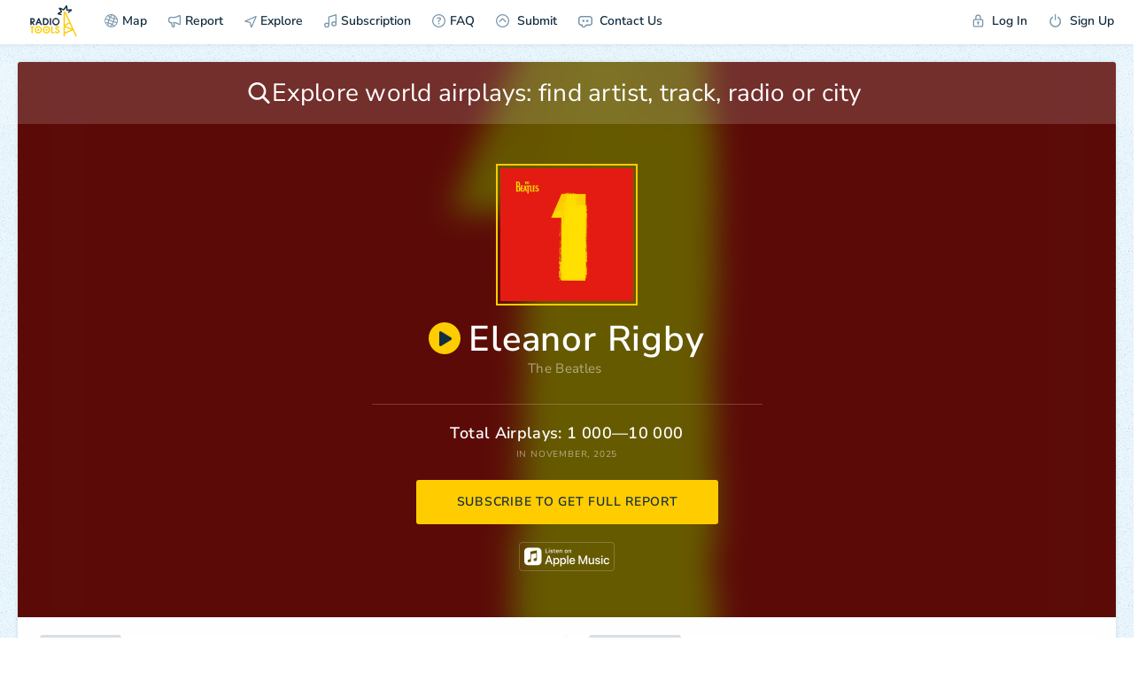

--- FILE ---
content_type: text/html; charset=UTF-8
request_url: https://radio.tools/the-beatles/eleanor-rigby
body_size: 10235
content:
<!DOCTYPE html><html><head> <title>The Beatles: Eleanor Rigby Airplay Stats 📻🛠️</title> <link rel="stylesheet" href="/s/build/theme_lightsome-a51abe4d673eef35c2c8.css?4" type="text/css"> <meta charset="utf-8"> <meta name="viewport" content="width=device-width, initial-scale=1, maximum-scale=1.0, user-scalable=no, viewport-fit=cover"> <meta name="description" content="Track your radio and television airplay and take your promotion to the next level" /> <meta property="og:title" content="The Beatles: Eleanor Rigby Airplay Stats 📻🛠️" /> <meta property="og:description" content="Top Countries: United States, United Kingdom, Germany. Get Full Report!" /> <meta property="og:image" content="https://is5-ssl.mzstatic.com/image/thumb/Music118/v4/52/54/0d/52540d65-3476-bb86-832f-16277137e44b/00602547657725.rgb.jpg/1024x1024bb.jpeg" /> <meta property="og:image:width" content="1200" /> <meta property="og:image:height" content="630" /> <meta property="og:type" content="website" /> <meta property="og:url" content="https://radio.tools/the-beatles/eleanor-rigby" /> <meta property="fb:app_id" content="1061469684207880"> <link rel="apple-touch-icon" sizes="57x57" href="/s/i/apple-icon-57x57.png"> <link rel="apple-touch-icon" sizes="60x60" href="/s/i/apple-icon-60x60.png"> <link rel="apple-touch-icon" sizes="72x72" href="/s/i/apple-icon-72x72.png"> <link rel="apple-touch-icon" sizes="76x76" href="/s/i/apple-icon-76x76.png"> <link rel="apple-touch-icon" sizes="114x114" href="/s/i/apple-icon-114x114.png"> <link rel="apple-touch-icon" sizes="120x120" href="/s/i/apple-icon-120x120.png"> <link rel="apple-touch-icon" sizes="144x144" href="/s/i/apple-icon-144x144.png"> <link rel="apple-touch-icon" sizes="152x152" href="/s/i/apple-icon-152x152.png"> <link rel="apple-touch-icon" sizes="180x180" href="/s/i/apple-icon-180x180.png"> <link rel="icon" type="image/png" sizes="192x192" href="/s/i/android-icon-192x192.png"> <link rel="icon" type="image/png" sizes="32x32" href="/s/i/favicon-32x32.png"> <link rel="icon" type="image/png" sizes="96x96" href="/s/i/favicon-96x96.png"> <link rel="icon" type="image/png" sizes="16x16" href="/s/i/favicon-16x16.png"> <link rel="manifest" href="/s/i/manifest.json"> <meta name="format-detection" content="telephone=no"> <meta name="msapplication-TileColor" content="#ffffff"> <meta name="msapplication-TileImage" content="/s/i/ms-icon-144x144.png"> <meta name="theme-color" content="#ffffff"> <meta name="google-site-verification" content="TqjvIQt0l-PEOvRNxucQ-TZZtIZJI1sljDaFj54ey4g"> <script async src="https://www.googletagmanager.com/gtag/js?id=UA-128057464-1"></script> <script> function gtag() { dataLayer.push(arguments) } window.dataLayer = window.dataLayer || [], gtag("js", new Date), gtag("config", "UA-128057464-1") </script> <script> function gtag() { dataLayer.push(arguments) } window.dataLayer = window.dataLayer || [], gtag("js", new Date), gtag("config", "AW-782027176") </script>  <script> (function(w, d, s, l, i) { w[l] = w[l] || []; w[l].push({ 'gtm.start': new Date().getTime(), event: 'gtm.js' }); var f = d.getElementsByTagName(s)[0], j = d.createElement(s), dl = l != 'dataLayer' ? '&l=' + l : ''; j.async = true; j.src = 'https://www.googletagmanager.com/gtm.js?id=' + i + dl; f.parentNode.insertBefore(j, f); })(window, document, 'script', 'dataLayer', 'GTM-MKGX999'); </script> <script type="text/javascript" > (function(m,e,t,r,i,k,a){m[i]=m[i]||function(){(m[i].a=m[i].a||[]).push(arguments)}; m[i].l=1*new Date(); for (var j = 0; j < document.scripts.length; j++) {if (document.scripts[j].src === r) { return; }} k=e.createElement(t),a=e.getElementsByTagName(t)[0],k.async=1,k.src=r,a.parentNode.insertBefore(k,a)}) (window, document, "script", "https://mc.yandex.ru/metrika/tag.js", "ym"); ym(94818824, "init", { clickmap:true, trackLinks:true, accurateTrackBounce:true }); </script> <noscript><div><img src="https://mc.yandex.ru/watch/94818824" style="position:absolute; left:-9999px;" alt="" /></div></noscript>  </head><body id="body" class=" loaded_end "> <div id="back_mobile"> <img src="/s/i/logo_init.svg" alt="" class="logo"> </div>  <noscript><iframe src="https://www.googletagmanager.com/ns.html?id=GTM-MKGX999" height="0" width="0" style="display:none;visibility:hidden"></iframe></noscript>  <div class="notice_baloon_wrap "> <div class="wrap3g"> <a href="/" class="link">📻🛠️ Radio Tools</a> <a href="/" class="link">Radio Tools</a> </div> <div class="notice_baloon" id="notice_baloon"> <div><svg class="icon icon_alert"> <use xlink:href="/s/sprite.svg#icon_alert"></use> </svg></div> <div class="text_big">Something went wrong</div> <div class="text_small">Try <a href="/" class="link">reloading</a> the page</div> </div> </div> <section class=" header" id="js-header-section"> <div id="js-mobile-back" class="button">BACK</div> <div class="loadbar"></div> <ul class="mobile_top_menu"> <li class="mobile_top_menu_item mobile_top_menu__logo" data-id="logo"> <a href="/" class="mobile_top_menu_link mobile_top_menu_link__logo_mobile"><img src="/s/i/logo_menu_mobile.svg" alt="" class="logo"></a> </li> <li class="mobile_top_menu_item mobile_top_menu__mobile" data-id="search"> <a data-url="/" class="mobile_top_menu_link"> <svg class="icon icon__magnifier"> <use xlink:href="/s/sprite.svg#icon_magnifier"></use> </svg> </a> </li> <li class="mobile_top_menu_item mobile_top_menu__mobile " data-id="filter"> <a data-url="/" class="mobile_top_menu_link "> <svg class="icon icon__toggle_filter"> <use xlink:href="/s/sprite.svg#icon_toggle_filter"></use> </svg> </a> </li> <li class="mobile_top_menu_item menu_item__mobile mobile_top_menu__humburger" data-id="menu"> <a data-url="/" class="mobile_top_menu_link"> <svg class="icon icon__humburger"> <use xlink:href="/s/sprite.svg#icon_humburger"></use> </svg> <svg class="icon icon__close"> <use xlink:href="/s/sprite.svg#icon_close"></use> </svg> </a> </li></ul><ul class="menu"> <li class="menu_item menu_item__logo"> <a href="/" class="menu_item_link menu_item_link__logo"><img src="/s/i/radiotools_logo_header.svg" alt="" class="logo"></a> </li> <li class="menu_item menu_item__map"> <a data-url="/signup" data-action="loadpopup" data-node="page" data-changeurl="1" data-changepage="" data-callback="LoadInPopupCallback" class="menu_item_link button_ajax" href="/signup" ><svg class="icon icon__globe"> <use xlink:href="/s/sprite.svg#icon_globe"></use> </svg>Map</a> </li> <li class="menu_item menu_item__report "> <a data-url="/signup" data-action="loadpopup" data-node="page" data-changeurl="1" data-changepage="" data-callback="LoadInPopupCallback" class="menu_item_link button_ajax" href="/signup" ><svg class="icon icon__horn"> <use xlink:href="/s/sprite.svg#icon_horn"></use> </svg>Report</a> </li> <li class="menu_item menu_item__report_mobile"> <a class="menu_item_link button_show_reports " data-id="report"> <svg class="icon icon__horn"> <use xlink:href="/s/sprite.svg#icon_horn"></use> </svg>Report </a> </li> <li class="menu_item menu_item__subs "> <a href="/explore" class="menu_item_link"> <svg class="icon icon__explore"> <use xlink:href="/s/sprite.svg?1#icon_explore"></use> </svg> Explore </a> </li> <li class="menu_item menu_item__subs "> <a data-url="/signup" data-action="loadpopup" data-node="page" data-changeurl="1" data-changepage="" data-callback="LoadInPopupCallback" class="menu_item_link" href="/signup" ><svg class="icon icon__note"> <use xlink:href="/s/sprite.svg#icon_note"></use> </svg>Subscription</a> </li> <li class="menu_item"> <a href="/faq" class="menu_item_link button_ajax" data-action="loadpopup" data-node="page" data-changeurl="true" data-changepage="true" data-callback="LoadInPopupCallback"> <svg class="icon icon__faq"> <use xlink:href="/s/sprite.svg#icon_faq"></use> </svg>FAQ </a> </li> <li class="menu_item menu_item__subs "> <a href="/submit" class="menu_item_link"> <svg class="icon icon__submit"> <use xlink:href="/s/sprite.svg#icon_submit"></use> </svg> Submit </a> </li> <li class="menu_item"> <a href="/feedback" class="menu_item_link button_ajax" data-action="loadpopup" data-callback="LoadInPopupCallback"> <div class="icon icon__feedbackimg"></div> Contact Us </a> </li> <li class="menu_item menu_item__user"> <a href="/login" class="menu_item_link button_ajax" data-action="loadpopup" data-callback="LoadInPopupCallback"> <svg class="icon icon__login"> <use xlink:href="/s/sprite.svg#icon_login"></use> </svg> Log In </a> </li> <li class="menu_item"> <a href="/signup" class="menu_item_link button_ajax" data-action="loadpopup" data-callback="LoadInPopupCallback"> <svg class="icon icon__logout"> <use xlink:href="/s/sprite.svg#icon_logout"></use> </svg> Sign Up </a> </li></ul> </section> <section id="page" class=""> <script> var datadomain = '', hostapi = 'https://api.radio.tools/v0/', currentpage = 'staticpage', default_params = '{"lng":"-95.712891","lat":"37.090240","country":"us","zoom":5,"city":"Washington, D.C.","geonameid":"4140963","mode":"PRODUCTION","sp_current":"4adde72cb182785d0be1c8b1b7f68a2dc15f9c89"}'; </script><div class="stub_loader"> <svg xmlns="http://www.w3.org/2000/svg" class="logo" viewBox="0 0 200 321"> <defs></defs> <title>radiotools_preloader</title> <g id="lightning" class="cls-1"> <path class="cls-2" fill="#fff" d="M62.05,194.52c0-14.55-.07-29.11,0-43.67.09-13.57,0-27.14.07-40.71s0-27.14,0-40.71c0-.24,0-.48,0-.72,0-.44.14-.53.6-.56.21,0,.43,0,.64,0H82.54c1.07,0,1-.13,1.58,1,.72,1.62,1.49,3.23,2.23,4.85Q88.63,79,90.89,83.9l3.42,7.39,4.23,9.2,3.39,7.32,4.26,9.28,3.08,6.66,4.4,9.57,3.21,7c1.5,3.23,3,6.47,4.48,9.71,1,2.22,2,4.44,3.07,6.67l4.58,9.93,3.21,6.95,4.44,9.64c1.05,2.3,2.12,4.59,3.17,6.88,1.5,3.24,3,6.48,4.48,9.72l3.21,6.95,4.44,9.64,3.21,7,4.44,9.64,3.21,6.95,4.44,9.64q1.58,3.45,3.17,6.88l4.51,9.79q1.58,3.4,3.14,6.81,2.26,4.89,4.51,9.78,1.57,3.4,3.14,6.81l4.51,9.79,3.21,6.95,4.44,9.64c.63,1.38,1.26,2.76,1.91,4.13.36.78.25.86-.54.86H186.5l-.47,0a.53.53,0,0,1-.45-.29,6,6,0,0,1-.3-.56l-3.54-7.68q-1.11-2.43-2.24-4.86L174,295.71l-3.18-6.89-4.47-9.71c-1.08-2.34-2.17-4.68-3.25-7l-4.4-9.56c-.29-.63-.58-1.26-.88-1.89-.2-.43-.26-.46-.74-.27l-2.43,1-13.17,5.5-17.22,7.2-12.43,5.19L94.5,286.51l-12.59,5.25L76.1,294.2l-.51.22a.5.5,0,0,0-.3.44c0,.27,0,.53,0,.8,0,4.12,0,8.25,0,12.37s0,8-.06,12c0,.95-.05,1-1,1H63c-1,0-1,0-1-1.06,0-4.34,0-8.68,0-13V194.52ZM75.32,81.92c0,.45,0,.9,0,1.34q0,45.66,0,91.32v26.34a5.54,5.54,0,0,0,0,.71.16.16,0,0,0,.23.14,3.29,3.29,0,0,0,.49-.26l17.38-10.26,9.67-5.73,14.9-8.8c.18-.11.37-.21.54-.33a.44.44,0,0,0,.2-.55,7.27,7.27,0,0,0-.34-.81c-.52-1.14-1-2.27-1.58-3.41l-4.47-9.71q-1.59-3.43-3.17-6.88-2.16-4.67-4.31-9.35l-3.31-7.17q-2.61-5.65-5.2-11.31-2.17-4.71-4.36-9.41-2.59-5.66-5.2-11.31-2.1-4.56-4.21-9.13c-2.33-5-4.65-10.1-7-15.14C75.56,82.1,75.55,81.94,75.32,81.92Zm0,171.91h0V279c0,.16,0,.32,0,.48,0,.67.1.73.69.5l.51-.21,18.18-7.59,18.91-7.9,15.74-6.58,11.92-5c.18-.08.48-.09.45-.35s-.29-.19-.46-.25l-17.76-6.68-21.87-8.23q-12.64-4.77-25.3-9.51a6.21,6.21,0,0,0-.61-.2.29.29,0,0,0-.35.24c0,.32,0,.64,0,1Zm73.25-13.32c0-.06,0-.14-.07-.21-.19-.44-.39-.88-.59-1.31-1.09-2.37-2.18-4.73-3.28-7.1q-2.29-5-4.61-10-1.53-3.34-3.07-6.67-2.25-4.89-4.51-9.78-1.56-3.42-3.14-6.82l-4.34-9.42c0-.12-.11-.24-.17-.36-.28-.55-.34-.57-.91-.25l-.14.08-12.7,7.5-12.29,7.28-18.2,10.74-.61.38c-.19.12-.18.27,0,.36l.45.17,6.49,2.45,19.25,7.24,20.6,7.75,21,7.88a5.39,5.39,0,0,0,.68.22C148.43,240.66,148.5,240.62,148.53,240.51Z" /> <path id="tops" fill="#fff" class="cls-3" d="M21.33,84.54a1,1,0,0,0,.65.3l9.9,2.54,9.65,2.48a4.48,4.48,0,0,1,.62.2.33.33,0,0,1,.21.39c0,.23-.1.47-.16.7q-1.37,5.38-2.74,10.77c-.27,1.09-.28,1.09-1.35.82L16.76,97.27,3.13,93.77,2,93.45a.6.6,0,0,1-.52-.54c0-.24-.09-.47-.12-.71C1,89.78.72,87.35.41,84.93L.05,82.05c0-.16,0-.32,0-.48a.64.64,0,0,1,.4-.71l2.32-1.29,10.84-6,8.81-4.84,9.44-5.21.28-.16a.31.31,0,0,0,.12-.42c-.09-.17-.2-.32-.3-.48l-9-13.17-2.49-3.66L11.85,33c-.64-.94-.74-.84.05-1.85,2.16-2.74,4.3-5.5,6.44-8.25.63-.8.62-.8,1.6-.44l14.33,5.31,11.61,4.32,12.6,4.67,2.41.89c.49.17.59.15.89-.26.61-.82,1.2-1.64,1.8-2.47L70,26.05,79.5,13q4.35-6,8.72-12c.2-.28.42-.56.63-.84A.5.5,0,0,1,89.42,0l.93.26,9.47,2.84a2.91,2.91,0,0,0,.39.12,1,1,0,0,1,.88,1.06c0,.13,0,.26,0,.4,0,1.12.06,2.25.15,3.38s.08,2.19.15,3.29c.12,1.74.15,3.49.23,5.23.07,1.56.17,3.11.25,4.66a2,2,0,0,1,0,.25c.07,1.74.13,3.48.21,5.23.07,1.52.17,3.05.26,4.58a.92.92,0,0,0,0,.16c.07,1.71.13,3.43.21,5.15s.19,3.69.29,5.54c0,.06,0,.11,0,.16,0,.28.15.4.41.4s.48,0,.73,0l1-.08,5.54-.3c1,0,2-.07,3-.15,1.52-.12,3.05-.14,4.57-.22l4.42-.26.24,0c1.58-.07,3.16-.13,4.73-.21,1.34-.07,2.68-.17,4-.25l.25,0c1.55-.07,3.1-.13,4.65-.21s2.84-.17,4.26-.26l.64,0,3.29-.17c.92,0,.93,0,1.22.81q1.89,5.22,3.76,10.46a2.4,2.4,0,0,1,.12.38.42.42,0,0,1-.13.44c-.23.19-.46.37-.7.54L134.39,64,122.7,72.64l-9.31,6.9c-.72.53-.72.56-1.3-.23l-6.71-9.06c-.64-.87-.64-.87.21-1.5l9.76-7.24L123,55.8l.63-.5s0-.1,0-.14a.19.19,0,0,0-.12-.09.63.63,0,0,0-.24,0,25,25,0,0,0-2.73.13l-.32,0-4.66.21-4.33.27h-.16c-1.5.07-3,.12-4.49.2s-2.89.18-4.34.27h-.08c-1.52.07-3,.13-4.57.22a1.75,1.75,0,0,1-1.38-.5c-.61-.57-1.23-1.12-1.85-1.68-1.29-1.17-2.57-2.35-3.88-3.5a1.89,1.89,0,0,1-.7-1.47v-.16c-.07-1.75-.13-3.49-.21-5.23-.08-1.56-.17-3.11-.26-4.66,0-.08,0-.16,0-.25-.07-1.74-.13-3.48-.22-5.23-.07-1.58-.17-3.16-.26-4.74,0-.19,0-.37,0-.56-.06-1.56-.13-3.11-.19-4.67a1.7,1.7,0,0,0-.06-.31.16.16,0,0,0-.14,0,1.36,1.36,0,0,0-.41.48l-6.5,8.91-5.07,7q-3.39,4.65-6.76,9.31a2.46,2.46,0,0,1-1.4,1c-2,.58-4,1.2-6,1.82a2.15,2.15,0,0,1-1.48,0q-6.36-2.38-12.74-4.74L35.82,42.53l-1.29-.45c-.05,0-.15,0-.2.09s0,.11,0,.15c.14.23.28.46.43.68l7.29,10.71q2.51,3.66,5,7.33c.55.81.52.68.3,1.63-.62,2.64-1.26,5.27-1.87,7.92a1.58,1.58,0,0,1-.84,1.09Q38.84,74.85,33.07,78L21.94,84.18C21.75,84.28,21.57,84.4,21.33,84.54Z" /> </g> </svg></div><div class="page_wrapper page_wrapper__staticpage page_wrapper__staticpage_track"> <audio id="audio" volume="1" autoplay="false" preload="none"></audio> <div class="page_content"> <div class="tracks_artist tracks_artist__staticpage" id="id_tracks_artist_contet"> <div class="sp_top_block sp_top_block__track "> <div class="sp_top_block_bg_wrap"> <div class="sp_top_block_bg sp_top_block_bg__north-america" style="background-image: url('https://is5-ssl.mzstatic.com/image/thumb/Music118/v4/52/54/0d/52540d65-3476-bb86-832f-16277137e44b/00602547657725.rgb.jpg/1024x1024bb.jpeg')"></div> </div> <div class="search_block filter_buttons_item filter_buttons_item__sp"> <div class="search_wrapper" id="js-subscribe_search"> <svg class="icon icon__magnifier"> <use xlink:href="/s/sprite.svg#icon_magnifier"></use> </svg> <input type="text" class="input autocomplete_watch" id="staticpages_search_input" data-suggest-wrapper="js-subscribe_search" data-url="subscriptions/search_sp" data-formatResult="formatResultSubscribe" value="" name="" placeholder="Explore world airplays: find artist, track, radio or city"> <div class="result_count"> <svg class="icon icon_close_round"> <use xlink:href="/s/sprite.svg#icon_close_round"></use> </svg> <svg class="icon icon_spinloader"> <use xlink:href="/s/sprite.svg#icon_spinloader"></use> </svg> </div> </div></div> <div class="sp_top_block_l"> <div class="sp_top_block_l_img"> <img src="https://is5-ssl.mzstatic.com/image/thumb/Music118/v4/52/54/0d/52540d65-3476-bb86-832f-16277137e44b/00602547657725.rgb.jpg/1024x1024bb.jpeg" alt=""> </div> <div class="sp_top_block_l_meta"> <div class="sp_top_block_l_meta_top"> <a class="sp_top_block_l_meta_top_play playme" href="https://audio-ssl.itunes.apple.com/apple-assets-us-std-000001/AudioPreview128/v4/9d/ec/19/9dec1995-b48e-49f0-c699-ca60ae62d4ba/mzaf_3039771311118919537.plus.aac.p.m4a"> <div class="icon icon__triangle_rounded icon__triangle_roundedimg"></div> <svg class="icon icon__stop"> <use xlink:href="/s/sprite.svg#icon_stop"></use> </svg> </a> Eleanor Rigby </div> <div class="sp_top_block_l_meta_middle"> <a href="/the-beatles" class="sp_top_block_l_meta_middle_link">The Beatles</a>&nbsp; </div> <div class="sp_top_block_l_meta_bottom"></div> <a href="" class="applemusic_logo_mobile" targe="_blank"><img src="/s/i/applemusic2x.png" width="106" alt=""></a> </div> </div> <div class="sp_top_block_r"> <div class="sp_top_block_airplays">Total Airplays: 1&nbsp;000—10&nbsp;000</div> <div class="sp_top_block_date">in November, 2025</div> <a class="button buttons_sp_top_block button_ajax" data-callback="LoadInPopupCallback" data-action="loadpopup" data-id="210" data-kind="track" data-method="POST" data-url="/signup?fastregister=true" data-callback-before="utils.callbackBeforeSubscribe" data-spkind="track">subscribe to get full report</a> <a class="button buttons_sp_top_block buttons_sp_top_block__mobile button_ajax" data-callback="LoadInPopupCallback" data-action="loadpopup" data-id="210" data-kind="track" data-method="POST" data-url="/signup?fastregister=true" data-callback-before="utils.callbackBeforeSubscribe" data-spkind="track">subscribe</a> </div> <a href="https://music.apple.com/album/eleanor-rigby/1440833098?i=1440833905&uo=5" class="applemusic_logo_desktop" targe="_blank"><img src="/s/i/applemusic2x.png" width="108" alt=""></a> </div> <div class="sp_block_top"> <div class="sp_block_top_item sp_block_top_item__streams"> <div class="sp_block_top_title">top sources</div> <div class="sp_bar_block"> <div class="sp_bar_block_line sp_bar_block_line__title"> <div class="sp_bar_block_line_name"> Airplay Radio </div> <div class="sp_bar_block_line_val">1&nbsp;000—10&nbsp;000</div> </div> <div class="sp_bar_block_line sp_bar_block_line__var0" style="width:100%"><div class="sp_bar_block_line_back" style="opacity:1"></div> <a href="/asia/india/salem/iheart-60s-radio" class="sp_bar_block_line_name"> iHeart 60s Radio</a> <div class="sp_bar_block_line_val"> 0—100</div></div> <div class="sp_bar_block_line sp_bar_block_line__var0" style="width:37%"><div class="sp_bar_block_line_back" style="opacity:0.67"></div> <a href="/europe/germany/berlin/104.6-rtl-greatest-hits-channel" class="sp_bar_block_line_name"> 104.6 RTL Greatest Hits Channel</a> <div class="sp_bar_block_line_val"> 0—100</div></div> <div class="sp_bar_block_line sp_bar_block_line__var0" style="width:33%"><div class="sp_bar_block_line_back" style="opacity:0.33"></div> <a href="/europe/poland/krak%C3%B3w/rmf-60s" class="sp_bar_block_line_name"> RMF 60s</a> <div class="sp_bar_block_line_val"> 0—100</div></div> </div> <div class="sp_bar_block"> <div class="sp_bar_block_line sp_bar_block_line__title"> <div class="sp_bar_block_line_name"> Digital Radio </div> <div class="sp_bar_block_line_val">100—1&nbsp;000</div> </div> <div class="sp_bar_block_line sp_bar_block_line__var1" style="width:100%"><div class="sp_bar_block_line_back" style="opacity:1"></div> <a href="/digital/rmf-beatlemania" class="sp_bar_block_line_name"> RMF BEATLEMANIA</a> <div class="sp_bar_block_line_val"> 0—100</div></div> <div class="sp_bar_block_line sp_bar_block_line__var1" style="width:88%"><div class="sp_bar_block_line_back" style="opacity:0.67"></div> <a href="/digital/24-7-the-%E2%80%9960s" class="sp_bar_block_line_name"> 24-7 The ’60s</a> <div class="sp_bar_block_line_val"> 0—100</div></div> <div class="sp_bar_block_line sp_bar_block_line__var1" style="width:53%"><div class="sp_bar_block_line_back" style="opacity:0.33"></div> <a href="/digital/beatles-radio" class="sp_bar_block_line_name"> Beatles Radio</a> <div class="sp_bar_block_line_val"> 0—100</div></div> </div> </div> <div class="sp_block_top_item"> <div class="sp_block_top_title">top countries</div> <div class="sp_bar_block"> <div class="sp_bar_block_line sp_bar_block_line__title"> <div class="sp_bar_block_line_name"> <span class="flag-icon flag-icon-us"></span><a href="/north-america/united-states" class="sp_bar_block_line_link">United States </a></div> <div class="sp_bar_block_line_val">100—1&nbsp;000</div> </div> <div class="sp_bar_block_line sp_bar_block_line__var0" style="width:100%"><div class="sp_bar_block_line_back" style="opacity:1"></div> <a href="/north-america/united-states/ft-myers" class="sp_bar_block_line_name"> Ft. Myers </a> <div class="sp_bar_block_line_val"> 0—100</div></div> <div class="sp_bar_block_line sp_bar_block_line__var0" style="width:73%"><div class="sp_bar_block_line_back" style="opacity:0.67"></div> <a href="/north-america/united-states/sacramento" class="sp_bar_block_line_name"> Sacramento </a> <div class="sp_bar_block_line_val"> 0—100</div></div> <div class="sp_bar_block_line sp_bar_block_line__var0" style="width:56%"><div class="sp_bar_block_line_back" style="opacity:0.33"></div> <a href="/north-america/united-states/phoenix" class="sp_bar_block_line_name"> Phoenix </a> <div class="sp_bar_block_line_val"> 0—100</div></div> </div> <div class="sp_bar_block"> <div class="sp_bar_block_line sp_bar_block_line__title"> <div class="sp_bar_block_line_name"> <span class="flag-icon flag-icon-gb"></span><a href="/europe/united-kingdom" class="sp_bar_block_line_link">United Kingdom </a></div> <div class="sp_bar_block_line_val">100—1&nbsp;000</div> </div> <div class="sp_bar_block_line sp_bar_block_line__var1" style="width:100%"><div class="sp_bar_block_line_back" style="opacity:1"></div> <a href="/europe/united-kingdom/london" class="sp_bar_block_line_name"> London </a> <div class="sp_bar_block_line_val"> 0—100</div></div> <div class="sp_bar_block_line sp_bar_block_line__var1" style="width:58%"><div class="sp_bar_block_line_back" style="opacity:0.67"></div> <a href="/europe/united-kingdom/edinburgh" class="sp_bar_block_line_name"> Edinburgh </a> <div class="sp_bar_block_line_val"> 0—100</div></div> <div class="sp_bar_block_line sp_bar_block_line__var1" style="width:41%"><div class="sp_bar_block_line_back" style="opacity:0.33"></div> <a href="/europe/united-kingdom/manchester" class="sp_bar_block_line_name"> Manchester </a> <div class="sp_bar_block_line_val"> 0—100</div></div> </div> <div class="sp_bar_block"> <div class="sp_bar_block_line sp_bar_block_line__title"> <div class="sp_bar_block_line_name"> <span class="flag-icon flag-icon-de"></span><a href="/europe/germany" class="sp_bar_block_line_link">Germany </a></div> <div class="sp_bar_block_line_val">100—1&nbsp;000</div> </div> <div class="sp_bar_block_line sp_bar_block_line__var2" style="width:100%"><div class="sp_bar_block_line_back" style="opacity:1"></div> <a href="/north-america/united-states/berlin" class="sp_bar_block_line_name"> Berlin </a> <div class="sp_bar_block_line_val"> 0—100</div></div> <div class="sp_bar_block_line sp_bar_block_line__var2" style="width:41%"><div class="sp_bar_block_line_back" style="opacity:0.67"></div> <a href="/europe/germany/hof" class="sp_bar_block_line_name"> Hof </a> <div class="sp_bar_block_line_val"> 0—100</div></div> <div class="sp_bar_block_line sp_bar_block_line__var2" style="width:13%"><div class="sp_bar_block_line_back" style="opacity:0.33"></div> <a href="/europe/germany/stuttgart" class="sp_bar_block_line_name"> Stuttgart </a> <div class="sp_bar_block_line_val"> 0—100</div></div> </div> <div class="sp_bar_block"> <div class="sp_bar_block_line sp_bar_block_line__title"> <div class="sp_bar_block_line_name"> <span class="flag-icon flag-icon-it"></span><a href="/europe/italy" class="sp_bar_block_line_link">Italy </a></div> <div class="sp_bar_block_line_val">100—1&nbsp;000</div> </div> <div class="sp_bar_block_line sp_bar_block_line__var3" style="width:100%"><div class="sp_bar_block_line_back" style="opacity:1"></div> <a href="/europe/italy/rome" class="sp_bar_block_line_name"> Rome </a> <div class="sp_bar_block_line_val"> 0—100</div></div> <div class="sp_bar_block_line sp_bar_block_line__var3" style="width:23%"><div class="sp_bar_block_line_back" style="opacity:0.67"></div> <a href="/europe/italy/bergamo" class="sp_bar_block_line_name"> Bergamo </a> <div class="sp_bar_block_line_val"> 0—100</div></div> <div class="sp_bar_block_line sp_bar_block_line__var3" style="width:20%"><div class="sp_bar_block_line_back" style="opacity:0.33"></div> <a href="/north-america/united-states/milan" class="sp_bar_block_line_name"> Milan </a> <div class="sp_bar_block_line_val"> 0—100</div></div> </div> </div> </div> <div class="sp_button_before_top"> <a class="button buttons_sp_top_block button_ajax" data-callback="LoadInPopupCallback" data-action="loadpopup" data-id="210" data-kind="track" data-method="POST" data-url="/signup?fastregister=true" data-callback-before="utils.callbackBeforeSubscribe" data-spkind="track">subscribe to get full report</a> <a class="button buttons_sp_top_block buttons_sp_top_block__mobile button_ajax" data-callback="LoadInPopupCallback" data-action="loadpopup" data-id="210" data-kind="track" data-method="POST" data-url="/signup?fastregister=true" data-callback-before="utils.callbackBeforeSubscribe" data-spkind="track">subscribe</a> </div> <div class="sp_block_map sp_block_map__at sp_block_map__north-america"> <div class="sp_top_block_bg_wrap_map"> <div class="sp_top_block_bg_map"></div></div><div class="demo_artists_wrap"> <div class="demo_artists"> <a class="demo_artists_item" href="/taylor-swift"> <div class="demo_artists_item_left"> <img src="https://is5-ssl.mzstatic.com/image/thumb/Music123/v4/75/70/6f/75706fbe-6041-2c3f-1ec2-77f31c376b99/pr_source.png/60x60cc.jpg" alt="" class="subscriber_result_block_node_img"> </div> <div class="demo_artists_item_right"> <div class="demo_artists_item_name">Taylor Swift</div> <div class="demo_artists_item_demo">511 tracks</div> </div> </a> <a class="demo_artists_item" href="/justin-bieber"> <div class="demo_artists_item_left"> <img src="https://is1-ssl.mzstatic.com/image/thumb/Music123/v4/36/08/7b/36087b52-614f-407f-4294-996a3744866d/pr_source.png/60x60cc.jpg" alt="" class="subscriber_result_block_node_img"> </div> <div class="demo_artists_item_right"> <div class="demo_artists_item_name">Justin Bieber</div> <div class="demo_artists_item_demo">617 tracks</div> </div> </a> <a class="demo_artists_item" href="/myles-smith"> <div class="demo_artists_item_left"> <img src="" alt="" class="subscriber_result_block_node_img"> </div> <div class="demo_artists_item_right"> <div class="demo_artists_item_name">Myles Smith</div> <div class="demo_artists_item_demo">60 tracks</div> </div> </a> </div> <a href="/signup" data-id="210" data-kind="track" class="welcome_button_call2action button_ajax" data-action="loadpopup" data-callback="LoadInPopupCallback" data-callback-before="utils.callbackBeforeSubscribe">GET 2 WEEKS FOR FREE</a> </div> </div> <div class="sp_block_related"> <div class="sp_block_related_wrap"> <div class="sp_block_related_item_wrap sp_block_related_item_wrap__track"> <div class="sp_block_top_title__wrap"> <div class="sp_block_top_title">related tracks</div> <a class="play_all_wrap" class="playmeall"> <div class="icon icon__triangle_rounded icon__triangle_roundedimg"></div> </svg> <svg class="icon icon__stop"> <use xlink:href="/s/sprite.svg#icon_stop"></use> </svg> play all </a> </div> <div class="sp_block_related_item"> <div class="sp_block_related_item_meta"> <div class="sp_block_related_item_img"> <img src="/s/i/track_stub.png" width="100%"> <a class="sp_block_related_item_play playme" data-id="playme" href="https://audio-ssl.itunes.apple.com/apple-assets-us-std-000001/AudioPreview71/v4/1c/3e/81/1c3e81d0-35bd-0811-f200-a046746e0f6a/mzaf_7359761562458455853.plus.aac.p.m4a"> <div class="icon icon__triangle_rounded icon__triangle_roundedimg"></div> <svg class="icon icon__stop"> <use xlink:href="/s/sprite.svg#icon_stop"></use> </svg> </a> </div> <div class="sp_block_related_item_meta_nameblock"> <a href="/chilly-gonzales/the-reich-of-spring" class="sp_block_related_item_meta_name">The Reich of Spring</a> <div class="sp_block_related_item_meta_subname"> <a href="/chilly-gonzales" class="sp_block_related_item_meta_subname_link">Chilly Gonzales</a>&nbsp; </div> <div class="sp_block_related_item_meta_album">Chambers Composer's Commentary - EP</div> </div> </div> <span class="desktop"> 1&nbsp;000—10&nbsp;000 AIRPLAYS </span> <a class="button button__sp_related button_ajax" data-callback="LoadInPopupCallback" data-action="loadpopup" data-id="287702" data-kind="track" data-method="POST" data-url="/signup?fastregister=true" data-callback-before="utils.callbackBeforeSubscribe" data-spkind="track">subscribe</a> </div> <div class="sp_block_related_item"> <div class="sp_block_related_item_meta"> <div class="sp_block_related_item_img"> <img src="https://is1-ssl.mzstatic.com/image/thumb/Music62/v4/b2/5d/92/b25d9271-0f9d-309d-5db0-713b7fd96bbf/859711113598_cover.jpg/160x160bb.jpeg" width="100%"> <a class="sp_block_related_item_play playme" data-id="playme" href="https://audio-ssl.itunes.apple.com/apple-assets-us-std-000001/AudioPreview128/v4/c6/98/4b/c6984b7d-78b7-2af4-9911-72a2e565dba8/mzaf_4681932802250214017.plus.aac.p.m4a"> <div class="icon icon__triangle_rounded icon__triangle_roundedimg"></div> <svg class="icon icon__stop"> <use xlink:href="/s/sprite.svg#icon_stop"></use> </svg> </a> </div> <div class="sp_block_related_item_meta_nameblock"> <a href="/chief-wakil/lovely-lonely" class="sp_block_related_item_meta_name">Lovely Lonely</a> <div class="sp_block_related_item_meta_subname"> <a href="/chief-wakil" class="sp_block_related_item_meta_subname_link">Chief Wakil</a>&nbsp; </div> <div class="sp_block_related_item_meta_album">Nice to Meet You</div> </div> </div> <span class="desktop"> 100—1&nbsp;000 AIRPLAYS </span> <a class="button button__sp_related button_ajax" data-callback="LoadInPopupCallback" data-action="loadpopup" data-id="72749" data-kind="track" data-method="POST" data-url="/signup?fastregister=true" data-callback-before="utils.callbackBeforeSubscribe" data-spkind="track">subscribe</a> </div> <div class="sp_block_related_item"> <div class="sp_block_related_item_meta"> <div class="sp_block_related_item_img"> <img src="/s/i/track_stub.png" width="100%"> <a class="sp_block_related_item_play playme" data-id="playme" href="https://audio-ssl.itunes.apple.com/itunes-assets/AudioPreview124/v4/ad/a2/a8/ada2a891-d22c-56bb-a5e3-7892c708fd95/mzaf_10095815467374402989.plus.aac.p.m4a"> <div class="icon icon__triangle_rounded icon__triangle_roundedimg"></div> <svg class="icon icon__stop"> <use xlink:href="/s/sprite.svg#icon_stop"></use> </svg> </a> </div> <div class="sp_block_related_item_meta_nameblock"> <a href="/crunch/lonely-people" class="sp_block_related_item_meta_name">Lonely People</a> <div class="sp_block_related_item_meta_subname"> <a href="/crunch" class="sp_block_related_item_meta_subname_link">Crunch</a>&nbsp; </div> <div class="sp_block_related_item_meta_album">Lethal, Pt. 2 - EP</div> </div> </div> <span class="desktop"> 100—1&nbsp;000 AIRPLAYS </span> <a class="button button__sp_related button_ajax" data-callback="LoadInPopupCallback" data-action="loadpopup" data-id="66572835" data-kind="track" data-method="POST" data-url="/signup?fastregister=true" data-callback-before="utils.callbackBeforeSubscribe" data-spkind="track">subscribe</a> </div> <div class="sp_block_related_item"> <div class="sp_block_related_item_meta"> <div class="sp_block_related_item_img"> <img src="https://is3-ssl.mzstatic.com/image/thumb/Music118/v4/bb/6c/72/bb6c7262-487c-24d6-338f-98f892d75f3c/00602567698579.rgb.jpg/160x160bb.jpeg" width="100%"> <a class="sp_block_related_item_play playme" data-id="playme" href="https://audio-ssl.itunes.apple.com/apple-assets-us-std-000001/AudioPreview128/v4/3b/e4/73/3be47309-f681-63ed-5c2f-36fc44c52611/mzaf_7017200337637412341.plus.aac.p.m4a"> <div class="icon icon__triangle_rounded icon__triangle_roundedimg"></div> <svg class="icon icon__stop"> <use xlink:href="/s/sprite.svg#icon_stop"></use> </svg> </a> </div> <div class="sp_block_related_item_meta_nameblock"> <a href="/the-beatles/eleanor-rigby-julia" class="sp_block_related_item_meta_name">Eleanor Rigby / Julia</a> <div class="sp_block_related_item_meta_subname"> <a href="/the-beatles" class="sp_block_related_item_meta_subname_link">The Beatles</a>&nbsp; </div> <div class="sp_block_related_item_meta_album">Love</div> </div> </div> <span class="desktop"> 0—100 AIRPLAYS </span> <a class="button button__sp_related button_ajax" data-callback="LoadInPopupCallback" data-action="loadpopup" data-id="244" data-kind="track" data-method="POST" data-url="/signup?fastregister=true" data-callback-before="utils.callbackBeforeSubscribe" data-spkind="track">subscribe</a> </div> <div class="sp_block_related_item"> <div class="sp_block_related_item_meta"> <div class="sp_block_related_item_img"> <img src="/s/i/track_stub.png" width="100%"> <a class="sp_block_related_item_play playme" data-id="playme" href="https://audio-ssl.itunes.apple.com/itunes-assets/AudioPreview126/v4/b8/03/56/b803569c-2ce0-1d3a-497e-7c84f3d85097/mzaf_17324785972662475097.plus.aac.p.m4a"> <div class="icon icon__triangle_rounded icon__triangle_roundedimg"></div> <svg class="icon icon__stop"> <use xlink:href="/s/sprite.svg#icon_stop"></use> </svg> </a> </div> <div class="sp_block_related_item_meta_nameblock"> <a href="/new-broadway-cast-of-merrily-we-roll-along/overture" class="sp_block_related_item_meta_name">Overture</a> <div class="sp_block_related_item_meta_subname"> <a class="sp_block_related_item_meta_subname_link">New Broadway Cast of Merrily We Roll Along</a> </div> <div class="sp_block_related_item_meta_album">Merrily We Roll Along (New Broadway Cast Recording)</div> </div> </div> <span class="desktop"> 0—100 AIRPLAYS </span> <a class="button button__sp_related button_ajax" data-callback="LoadInPopupCallback" data-action="loadpopup" data-id="97652111" data-kind="track" data-method="POST" data-url="/signup?fastregister=true" data-callback-before="utils.callbackBeforeSubscribe" data-spkind="track">subscribe</a> </div> <div class="sp_block_related_item"> <div class="sp_block_related_item_meta"> <div class="sp_block_related_item_img"> <img src="https://is4-ssl.mzstatic.com/image/thumb/Features/v4/77/e2/28/77e228ad-f685-23af-17a7-6aafee80e0b2/mzl.iqsemtpx.jpg/300x300bb.jpg" width="100%"> <a class="sp_block_related_item_play playme" data-id="playme" href="https://audio-ssl.itunes.apple.com/itunes-assets/AudioPreview112/v4/da/58/cd/da58cd76-6d21-cdd4-f26c-63a8e2502601/mzaf_11354940648103692045.plus.aac.p.m4a"> <div class="icon icon__triangle_rounded icon__triangle_roundedimg"></div> <svg class="icon icon__stop"> <use xlink:href="/s/sprite.svg#icon_stop"></use> </svg> </a> </div> <div class="sp_block_related_item_meta_nameblock"> <a href="/the-beatles/eleanor-rigby-2022-mix" class="sp_block_related_item_meta_name">Eleanor Rigby (2022 Mix)</a> <div class="sp_block_related_item_meta_subname"> <a href="/the-beatles" class="sp_block_related_item_meta_subname_link">The Beatles</a>&nbsp; </div> <div class="sp_block_related_item_meta_album">Revolver (2022 Mix)</div> </div> </div> <span class="desktop"> 0—100 AIRPLAYS </span> <a class="button button__sp_related button_ajax" data-callback="LoadInPopupCallback" data-action="loadpopup" data-id="77798433" data-kind="track" data-method="POST" data-url="/signup?fastregister=true" data-callback-before="utils.callbackBeforeSubscribe" data-spkind="track">subscribe</a> </div> <div class="sp_block_related_item"> <div class="sp_block_related_item_meta"> <div class="sp_block_related_item_img"> <img src="/s/i/track_stub.png" width="100%"> <a class="sp_block_related_item_play playme" data-id="playme" href="https://audio-ssl.itunes.apple.com/apple-assets-us-std-000001/Music6/v4/0f/e0/60/0fe06065-9504-8e0f-3448-d73468aa5008/mzaf_9185038155500863272.plus.aac.p.m4a"> <div class="icon icon__triangle_rounded icon__triangle_roundedimg"></div> <svg class="icon icon__stop"> <use xlink:href="/s/sprite.svg#icon_stop"></use> </svg> </a> </div> <div class="sp_block_related_item_meta_nameblock"> <a href="/jim-croce/time-in-a-bottle" class="sp_block_related_item_meta_name">Time in a Bottle</a> <div class="sp_block_related_item_meta_subname"> <a href="/jim-croce" class="sp_block_related_item_meta_subname_link">Jim Croce</a>&nbsp; </div> <div class="sp_block_related_item_meta_album">Perfect Day</div> </div> </div> <span class="desktop"> 0—100 AIRPLAYS </span> <a class="button button__sp_related button_ajax" data-callback="LoadInPopupCallback" data-action="loadpopup" data-id="90451" data-kind="track" data-method="POST" data-url="/signup?fastregister=true" data-callback-before="utils.callbackBeforeSubscribe" data-spkind="track">subscribe</a> </div> <div class="sp_block_related_item"> <div class="sp_block_related_item_meta"> <div class="sp_block_related_item_img"> <img src="/s/i/track_stub.png" width="100%"> <a class="sp_block_related_item_play playme" data-id="playme" href="https://audio-ssl.itunes.apple.com/apple-assets-us-std-000001/Music69/v4/d7/4f/06/d74f063d-2b84-9092-7953-7b315d656e54/mzaf_5136774807200399934.plus.aac.p.m4a"> <div class="icon icon__triangle_rounded icon__triangle_roundedimg"></div> <svg class="icon icon__stop"> <use xlink:href="/s/sprite.svg#icon_stop"></use> </svg> </a> </div> <div class="sp_block_related_item_meta_nameblock"> <a href="/linda-ronstadt/dont-know-much-feat-aaron-neville-remastered" class="sp_block_related_item_meta_name">Don't Know Much (feat. Aaron Neville) [Remastered]</a> <div class="sp_block_related_item_meta_subname"> <a href="/aaron-neville" class="sp_block_related_item_meta_subname_link">Aaron Neville</a>&nbsp;&&nbsp; <a href="/linda-ronstadt" class="sp_block_related_item_meta_subname_link">Linda Ronstadt</a>&nbsp; </div> <div class="sp_block_related_item_meta_album">Just One Look: Classic Linda Ronstadt (2015 Remastered Version)</div> </div> </div> <span class="desktop"> 0—100 AIRPLAYS </span> <a class="button button__sp_related button_ajax" data-callback="LoadInPopupCallback" data-action="loadpopup" data-id="5372" data-kind="track" data-method="POST" data-url="/signup?fastregister=true" data-callback-before="utils.callbackBeforeSubscribe" data-spkind="track">subscribe</a> </div> <div class="sp_block_related_item"> <div class="sp_block_related_item_meta"> <div class="sp_block_related_item_img"> <img src="/s/i/track_stub.png" width="100%"> <a class="sp_block_related_item_play playme" data-id="playme" href="https://audio-ssl.itunes.apple.com/apple-assets-us-std-000001/Music6/v4/cc/67/58/cc6758ba-84e3-6984-beb7-a952dd02af6e/mzaf_8102487360989259271.plus.aac.p.m4a"> <div class="icon icon__triangle_rounded icon__triangle_roundedimg"></div> <svg class="icon icon__stop"> <use xlink:href="/s/sprite.svg#icon_stop"></use> </svg> </a> </div> <div class="sp_block_related_item_meta_nameblock"> <a href="/doug-parkinson/dear-prudence" class="sp_block_related_item_meta_name">Dear Prudence</a> <div class="sp_block_related_item_meta_subname"> <a href="/doug-parkinson" class="sp_block_related_item_meta_subname_link">Doug Parkinson</a>&nbsp; </div> <div class="sp_block_related_item_meta_album">100 Greatest Australian Singles of the '60s</div> </div> </div> <span class="desktop"> 0—100 AIRPLAYS </span> <a class="button button__sp_related button_ajax" data-callback="LoadInPopupCallback" data-action="loadpopup" data-id="677945" data-kind="track" data-method="POST" data-url="/signup?fastregister=true" data-callback-before="utils.callbackBeforeSubscribe" data-spkind="track">subscribe</a> </div> <div class="sp_block_related_item"> <div class="sp_block_related_item_meta"> <div class="sp_block_related_item_img"> <img src="https://is4-ssl.mzstatic.com/image/thumb/Features/v4/77/e2/28/77e228ad-f685-23af-17a7-6aafee80e0b2/mzl.iqsemtpx.jpg/300x300bb.jpg" width="100%"> <a class="sp_block_related_item_play playme" data-id="playme" href="https://audio-ssl.itunes.apple.com/apple-assets-us-std-000001/AudioPreview71/v4/07/44/23/07442336-b1ee-d2c6-f27b-1d407b3fe99e/mzaf_1606734630040945585.plus.aac.p.m4a"> <div class="icon icon__triangle_rounded icon__triangle_roundedimg"></div> <svg class="icon icon__stop"> <use xlink:href="/s/sprite.svg#icon_stop"></use> </svg> </a> </div> <div class="sp_block_related_item_meta_nameblock"> <a href="/the-beatles/help" class="sp_block_related_item_meta_name">Help!</a> <div class="sp_block_related_item_meta_subname"> <a href="/the-beatles" class="sp_block_related_item_meta_subname_link">The Beatles</a>&nbsp; </div> <div class="sp_block_related_item_meta_album">Live at the Hollywood Bowl</div> </div> </div> <span class="desktop"> 0—100 AIRPLAYS </span> <a class="button button__sp_related button_ajax" data-callback="LoadInPopupCallback" data-action="loadpopup" data-id="17805" data-kind="track" data-method="POST" data-url="/signup?fastregister=true" data-callback-before="utils.callbackBeforeSubscribe" data-spkind="track">subscribe</a> </div> </div> <div class="sp_block_related_item_wrap sp_block_related_item_wrap__artist"> <div class="sp_block_top_title">related artists</div> <div class="sp_block_related_item"> <div class="sp_block_related_item_meta"> <div class="sp_block_related_item_img"> <img src="/s/i/artist_stub.png" width="100%"> </div> <div class="sp_block_related_item_meta_nameblock"> <a href="/chief-wakil" class="sp_block_related_item_meta_name">Chief Wakil</a> <div class="sp_block_related_item_meta_subname">5 tracks<span class="mobile">, 1&nbsp;000—10&nbsp;000 airplays</span></div> </div> </div> <span class="desktop">1&nbsp;000—10&nbsp;000 airplays</span> <a class="button button__sp_related button_ajax" data-callback="LoadInPopupCallback" data-action="loadpopup" data-id="2889559" data-kind="artist" data-method="POST" data-url="/signup?fastregister=true" data-callback-before="utils.callbackBeforeSubscribe" data-spkind="artist">subscribe</a> </div> <div class="sp_block_related_item"> <div class="sp_block_related_item_meta"> <div class="sp_block_related_item_img"> <img src="/s/i/artist_stub.png" width="100%"> </div> <div class="sp_block_related_item_meta_nameblock"> <a href="/chilly-gonzales" class="sp_block_related_item_meta_name">Chilly Gonzales</a> <div class="sp_block_related_item_meta_subname">217 tracks<span class="mobile">, 1&nbsp;000—10&nbsp;000 airplays</span></div> </div> </div> <span class="desktop">1&nbsp;000—10&nbsp;000 airplays</span> <a class="button button__sp_related button_ajax" data-callback="LoadInPopupCallback" data-action="loadpopup" data-id="160266" data-kind="artist" data-method="POST" data-url="/signup?fastregister=true" data-callback-before="utils.callbackBeforeSubscribe" data-spkind="artist">subscribe</a> </div> <div class="sp_block_related_item"> <div class="sp_block_related_item_meta"> <div class="sp_block_related_item_img"> <img src="/s/i/artist_stub.png" width="100%"> </div> <div class="sp_block_related_item_meta_nameblock"> <a href="/crunch" class="sp_block_related_item_meta_name">Crunch</a> <div class="sp_block_related_item_meta_subname">22 tracks<span class="mobile">, 100—1&nbsp;000 airplays</span></div> </div> </div> <span class="desktop">100—1&nbsp;000 airplays</span> <a class="button button__sp_related button_ajax" data-callback="LoadInPopupCallback" data-action="loadpopup" data-id="83150" data-kind="artist" data-method="POST" data-url="/signup?fastregister=true" data-callback-before="utils.callbackBeforeSubscribe" data-spkind="artist">subscribe</a> </div> <div class="sp_block_related_item"> <div class="sp_block_related_item_meta"> <div class="sp_block_related_item_img"> <img src="https://is3-ssl.mzstatic.com/image/thumb/Features118/v4/de/ec/7f/deec7f46-ae34-47b7-1c3c-91ea9328b5f1/mza_1847502168966740075.png/160x160cc.jpg" width="100%"> </div> <div class="sp_block_related_item_meta_nameblock"> <a href="/the-beach-boys" class="sp_block_related_item_meta_name">The Beach Boys</a> <div class="sp_block_related_item_meta_subname">656 tracks<span class="mobile">, 100—1&nbsp;000 airplays</span></div> </div> </div> <span class="desktop">100—1&nbsp;000 airplays</span> <a class="button button__sp_related button_ajax" data-callback="LoadInPopupCallback" data-action="loadpopup" data-id="15532" data-kind="artist" data-method="POST" data-url="/signup?fastregister=true" data-callback-before="utils.callbackBeforeSubscribe" data-spkind="artist">subscribe</a> </div> <div class="sp_block_related_item"> <div class="sp_block_related_item_meta"> <div class="sp_block_related_item_img"> <img src="/s/i/artist_stub.png" width="100%"> </div> <div class="sp_block_related_item_meta_nameblock"> <a href="/jim-croce" class="sp_block_related_item_meta_name">Jim Croce</a> <div class="sp_block_related_item_meta_subname">75 tracks<span class="mobile">, 100—1&nbsp;000 airplays</span></div> </div> </div> <span class="desktop">100—1&nbsp;000 airplays</span> <a class="button button__sp_related button_ajax" data-callback="LoadInPopupCallback" data-action="loadpopup" data-id="126861" data-kind="artist" data-method="POST" data-url="/signup?fastregister=true" data-callback-before="utils.callbackBeforeSubscribe" data-spkind="artist">subscribe</a> </div> <div class="sp_block_related_item"> <div class="sp_block_related_item_meta"> <div class="sp_block_related_item_img"> <img src="https://is4-ssl.mzstatic.com/image/thumb/Music123/v4/5a/9e/a8/5a9ea812-ccc0-03cc-3746-7cce4f2ce24c/pr_source.png/160x160cc.webp" width="100%"> </div> <div class="sp_block_related_item_meta_nameblock"> <a href="/harpo" class="sp_block_related_item_meta_name">Harpo</a> <div class="sp_block_related_item_meta_subname">44 tracks<span class="mobile">, 0—100 airplays</span></div> </div> </div> <span class="desktop">0—100 airplays</span> <a class="button button__sp_related button_ajax" data-callback="LoadInPopupCallback" data-action="loadpopup" data-id="107441" data-kind="artist" data-method="POST" data-url="/signup?fastregister=true" data-callback-before="utils.callbackBeforeSubscribe" data-spkind="artist">subscribe</a> </div> <div class="sp_block_related_item"> <div class="sp_block_related_item_meta"> <div class="sp_block_related_item_img"> <img src="https://is3-ssl.mzstatic.com/image/thumb/Music123/v4/c1/1d/81/c11d8103-b65c-3479-ef4f-1094f550448d/194660775016.jpg/300x300bb.jpg" width="100%"> </div> <div class="sp_block_related_item_meta_nameblock"> <a href="/supertramp" class="sp_block_related_item_meta_name">Supertramp</a> <div class="sp_block_related_item_meta_subname">90 tracks<span class="mobile">, 0—100 airplays</span></div> </div> </div> <span class="desktop">0—100 airplays</span> <a class="button button__sp_related button_ajax" data-callback="LoadInPopupCallback" data-action="loadpopup" data-id="1630" data-kind="artist" data-method="POST" data-url="/signup?fastregister=true" data-callback-before="utils.callbackBeforeSubscribe" data-spkind="artist">subscribe</a> </div> <div class="sp_block_related_item"> <div class="sp_block_related_item_meta"> <div class="sp_block_related_item_img"> <img src="https://is3-ssl.mzstatic.com/image/thumb/Features113/v4/f6/2a/fd/f62afd65-c1cc-5963-a252-72e6528f5946/mzl.lxemsfmu.png/160x160cc.jpg" width="100%"> </div> <div class="sp_block_related_item_meta_nameblock"> <a href="/richard-marx" class="sp_block_related_item_meta_name">Richard Marx</a> <div class="sp_block_related_item_meta_subname">160 tracks<span class="mobile">, 0—100 airplays</span></div> </div> </div> <span class="desktop">0—100 airplays</span> <a class="button button__sp_related button_ajax" data-callback="LoadInPopupCallback" data-action="loadpopup" data-id="481" data-kind="artist" data-method="POST" data-url="/signup?fastregister=true" data-callback-before="utils.callbackBeforeSubscribe" data-spkind="artist">subscribe</a> </div> <div class="sp_block_related_item"> <div class="sp_block_related_item_meta"> <div class="sp_block_related_item_img"> <img src="https://is1-ssl.mzstatic.com/image/thumb/Music123/v4/b1/fa/fc/b1fafcd1-08ac-51e2-f932-18f00bc56954/artwork.jpg/300x300bb.jpg" width="100%"> </div> <div class="sp_block_related_item_meta_nameblock"> <a href="/neil-young" class="sp_block_related_item_meta_name">Neil Young</a> <div class="sp_block_related_item_meta_subname">772 tracks<span class="mobile">, 0—100 airplays</span></div> </div> </div> <span class="desktop">0—100 airplays</span> <a class="button button__sp_related button_ajax" data-callback="LoadInPopupCallback" data-action="loadpopup" data-id="2601" data-kind="artist" data-method="POST" data-url="/signup?fastregister=true" data-callback-before="utils.callbackBeforeSubscribe" data-spkind="artist">subscribe</a> </div> <div class="sp_block_related_item"> <div class="sp_block_related_item_meta"> <div class="sp_block_related_item_img"> <img src="https://is1-ssl.mzstatic.com/image/thumb/Music113/v4/9c/68/6a/9c686abc-f5dd-24bd-718d-bbd32056befb/0.jpg/300x300bb.jpg" width="100%"> </div> <div class="sp_block_related_item_meta_nameblock"> <a href="/creedence-clearwater-revival" class="sp_block_related_item_meta_name">Creedence Clearwater Revival</a> <div class="sp_block_related_item_meta_subname">107 tracks<span class="mobile">, 0—100 airplays</span></div> </div> </div> <span class="desktop">0—100 airplays</span> <a class="button button__sp_related button_ajax" data-callback="LoadInPopupCallback" data-action="loadpopup" data-id="36352" data-kind="artist" data-method="POST" data-url="/signup?fastregister=true" data-callback-before="utils.callbackBeforeSubscribe" data-spkind="artist">subscribe</a> </div> </div> </div> </div> </div> <div class="sp_footer"> <div class="sp_footer_top"> <div class="sp_footer_item"> <div class="sp_footer_logo_block"> <div class="sp_footer_logo_wrap"> <div class="sp_footer_logo_wrap_left"></div> <div class="sp_footer_logo_wrap_right"> <div class="sp_footer_logo_title">With <span>♥</span></div> <div class="sp_footer_logo_subtitle">Radio Tools Team</div> </div> </div> </div> <div class="sp_footer_region_block"> <a href="/north-america/united-states/washington-dc" class="sp_footer_region_link"> <div class="icon icon_planeimg"></div> Explore Washington, D.C. </a> </div> </div> <div class="sp_footer_item sp_footer_item__right"> <div class="sp_footer_region_block"> <a href="/north-america/united-states" class="sp_footer_region_link"> <span class="country_flags" size="mega_small" country="US"></span> Explore United States </a> </div> <div class="sp_footer_item_menu"> <div> <a href="//instagram.com/radiotools" class="sp_footer_menu_link" targe="_blank"><svg class="icon icon__insta"> <use xlink:href="/s/sprite.svg#icon_insta"></use> </svg>Instagram</a> <a href="/feedback" class="sp_footer_menu_link button_ajax" data-action="loadpopup" data-callback="LoadInPopupCallback"> <span class="icon icon__feedbackimg"> </span>Contact Us </a> <a href="/faq" class="sp_footer_menu_link button_ajax" data-action="loadpopup" data-node="page" data-changeurl="true" data-changepage="true" data-callback="LoadInPopupCallback"> <svg class="icon icon__faq"> <use xlink:href="/s/sprite.svg#icon_faq"></use> </svg>FAQ </a> </div> <div class="privacy_links"> <a href="/privacy" class="link">Privacy Policy</a> <a href="/terms" class="link">Terms and Conditions</a> <div class="link_copyright">© 2025 Radio Tools Limited</div> </div> </div> </div> </div> <div class="sp_footer_bottom"><a href="/europe" class="statblock_links_blocks_continents_link">Europe</a><a href="/asia" class="statblock_links_blocks_continents_link">Asia</a><a href="/north-america" class="statblock_links_blocks_continents_link">North&nbsp;America</a><a href="/central-america" class="statblock_links_blocks_continents_link">Сentral&nbsp;America</a><a href="/south-america" class="statblock_links_blocks_continents_link">South&nbsp;America</a><a href="/africa" class="statblock_links_blocks_continents_link">Africa</a><a href="/oceania" class="statblock_links_blocks_continents_link">Oceania</a></div> <div class="sp_footer_item_menu sp_footer_item_menu__mobile"> <a href="//instagram.com/radiotools" class="sp_footer_menu_link" targe="_blank"><svg class="icon icon__insta"> <use xlink:href="/s/sprite.svg#icon_insta"></use> </svg>Instagram</a> <a href="/feedback" class="sp_footer_menu_link button_ajax" data-action="loadpopup" data-callback="LoadInPopupCallback"> <span class="icon icon__feedbackimg"> </span>Contact Us </a> <a href="/faq" class="sp_footer_menu_link button_ajax" data-action="loadpopup" data-node="page" data-changeurl="true" data-changepage="true" data-callback="LoadInPopupCallback"> <svg class="icon icon__faq"> <use xlink:href="/s/sprite.svg#icon_faq"></use> </svg>FAQ </a> </div> <div class="privacy_links_mobile"> <a href="/privacy" class="link">Privacy Policy</a> <a href="/terms" class="link">Terms and Conditions</a> <div class="link_copyright">© 2025 Radio Tools Limited</div> </div></div> </div></div></section><div class="stub_loader_filter"></div> <script type="text/javascript" src="/s/build/rt_js-a51abe4d673eef35c2c8.js"></script>  <script src="https://www.google.com/recaptcha/api.js?render=6LeKBMkZAAAAAGOww6nP3QojS59emyUaXW9QGU7n"></script> </body></html>

--- FILE ---
content_type: text/html; charset=utf-8
request_url: https://www.google.com/recaptcha/api2/anchor?ar=1&k=6LeKBMkZAAAAAGOww6nP3QojS59emyUaXW9QGU7n&co=aHR0cHM6Ly9yYWRpby50b29sczo0NDM.&hl=en&v=7gg7H51Q-naNfhmCP3_R47ho&size=invisible&anchor-ms=20000&execute-ms=30000&cb=sptlwul6lexn
body_size: 49285
content:
<!DOCTYPE HTML><html dir="ltr" lang="en"><head><meta http-equiv="Content-Type" content="text/html; charset=UTF-8">
<meta http-equiv="X-UA-Compatible" content="IE=edge">
<title>reCAPTCHA</title>
<style type="text/css">
/* cyrillic-ext */
@font-face {
  font-family: 'Roboto';
  font-style: normal;
  font-weight: 400;
  font-stretch: 100%;
  src: url(//fonts.gstatic.com/s/roboto/v48/KFO7CnqEu92Fr1ME7kSn66aGLdTylUAMa3GUBHMdazTgWw.woff2) format('woff2');
  unicode-range: U+0460-052F, U+1C80-1C8A, U+20B4, U+2DE0-2DFF, U+A640-A69F, U+FE2E-FE2F;
}
/* cyrillic */
@font-face {
  font-family: 'Roboto';
  font-style: normal;
  font-weight: 400;
  font-stretch: 100%;
  src: url(//fonts.gstatic.com/s/roboto/v48/KFO7CnqEu92Fr1ME7kSn66aGLdTylUAMa3iUBHMdazTgWw.woff2) format('woff2');
  unicode-range: U+0301, U+0400-045F, U+0490-0491, U+04B0-04B1, U+2116;
}
/* greek-ext */
@font-face {
  font-family: 'Roboto';
  font-style: normal;
  font-weight: 400;
  font-stretch: 100%;
  src: url(//fonts.gstatic.com/s/roboto/v48/KFO7CnqEu92Fr1ME7kSn66aGLdTylUAMa3CUBHMdazTgWw.woff2) format('woff2');
  unicode-range: U+1F00-1FFF;
}
/* greek */
@font-face {
  font-family: 'Roboto';
  font-style: normal;
  font-weight: 400;
  font-stretch: 100%;
  src: url(//fonts.gstatic.com/s/roboto/v48/KFO7CnqEu92Fr1ME7kSn66aGLdTylUAMa3-UBHMdazTgWw.woff2) format('woff2');
  unicode-range: U+0370-0377, U+037A-037F, U+0384-038A, U+038C, U+038E-03A1, U+03A3-03FF;
}
/* math */
@font-face {
  font-family: 'Roboto';
  font-style: normal;
  font-weight: 400;
  font-stretch: 100%;
  src: url(//fonts.gstatic.com/s/roboto/v48/KFO7CnqEu92Fr1ME7kSn66aGLdTylUAMawCUBHMdazTgWw.woff2) format('woff2');
  unicode-range: U+0302-0303, U+0305, U+0307-0308, U+0310, U+0312, U+0315, U+031A, U+0326-0327, U+032C, U+032F-0330, U+0332-0333, U+0338, U+033A, U+0346, U+034D, U+0391-03A1, U+03A3-03A9, U+03B1-03C9, U+03D1, U+03D5-03D6, U+03F0-03F1, U+03F4-03F5, U+2016-2017, U+2034-2038, U+203C, U+2040, U+2043, U+2047, U+2050, U+2057, U+205F, U+2070-2071, U+2074-208E, U+2090-209C, U+20D0-20DC, U+20E1, U+20E5-20EF, U+2100-2112, U+2114-2115, U+2117-2121, U+2123-214F, U+2190, U+2192, U+2194-21AE, U+21B0-21E5, U+21F1-21F2, U+21F4-2211, U+2213-2214, U+2216-22FF, U+2308-230B, U+2310, U+2319, U+231C-2321, U+2336-237A, U+237C, U+2395, U+239B-23B7, U+23D0, U+23DC-23E1, U+2474-2475, U+25AF, U+25B3, U+25B7, U+25BD, U+25C1, U+25CA, U+25CC, U+25FB, U+266D-266F, U+27C0-27FF, U+2900-2AFF, U+2B0E-2B11, U+2B30-2B4C, U+2BFE, U+3030, U+FF5B, U+FF5D, U+1D400-1D7FF, U+1EE00-1EEFF;
}
/* symbols */
@font-face {
  font-family: 'Roboto';
  font-style: normal;
  font-weight: 400;
  font-stretch: 100%;
  src: url(//fonts.gstatic.com/s/roboto/v48/KFO7CnqEu92Fr1ME7kSn66aGLdTylUAMaxKUBHMdazTgWw.woff2) format('woff2');
  unicode-range: U+0001-000C, U+000E-001F, U+007F-009F, U+20DD-20E0, U+20E2-20E4, U+2150-218F, U+2190, U+2192, U+2194-2199, U+21AF, U+21E6-21F0, U+21F3, U+2218-2219, U+2299, U+22C4-22C6, U+2300-243F, U+2440-244A, U+2460-24FF, U+25A0-27BF, U+2800-28FF, U+2921-2922, U+2981, U+29BF, U+29EB, U+2B00-2BFF, U+4DC0-4DFF, U+FFF9-FFFB, U+10140-1018E, U+10190-1019C, U+101A0, U+101D0-101FD, U+102E0-102FB, U+10E60-10E7E, U+1D2C0-1D2D3, U+1D2E0-1D37F, U+1F000-1F0FF, U+1F100-1F1AD, U+1F1E6-1F1FF, U+1F30D-1F30F, U+1F315, U+1F31C, U+1F31E, U+1F320-1F32C, U+1F336, U+1F378, U+1F37D, U+1F382, U+1F393-1F39F, U+1F3A7-1F3A8, U+1F3AC-1F3AF, U+1F3C2, U+1F3C4-1F3C6, U+1F3CA-1F3CE, U+1F3D4-1F3E0, U+1F3ED, U+1F3F1-1F3F3, U+1F3F5-1F3F7, U+1F408, U+1F415, U+1F41F, U+1F426, U+1F43F, U+1F441-1F442, U+1F444, U+1F446-1F449, U+1F44C-1F44E, U+1F453, U+1F46A, U+1F47D, U+1F4A3, U+1F4B0, U+1F4B3, U+1F4B9, U+1F4BB, U+1F4BF, U+1F4C8-1F4CB, U+1F4D6, U+1F4DA, U+1F4DF, U+1F4E3-1F4E6, U+1F4EA-1F4ED, U+1F4F7, U+1F4F9-1F4FB, U+1F4FD-1F4FE, U+1F503, U+1F507-1F50B, U+1F50D, U+1F512-1F513, U+1F53E-1F54A, U+1F54F-1F5FA, U+1F610, U+1F650-1F67F, U+1F687, U+1F68D, U+1F691, U+1F694, U+1F698, U+1F6AD, U+1F6B2, U+1F6B9-1F6BA, U+1F6BC, U+1F6C6-1F6CF, U+1F6D3-1F6D7, U+1F6E0-1F6EA, U+1F6F0-1F6F3, U+1F6F7-1F6FC, U+1F700-1F7FF, U+1F800-1F80B, U+1F810-1F847, U+1F850-1F859, U+1F860-1F887, U+1F890-1F8AD, U+1F8B0-1F8BB, U+1F8C0-1F8C1, U+1F900-1F90B, U+1F93B, U+1F946, U+1F984, U+1F996, U+1F9E9, U+1FA00-1FA6F, U+1FA70-1FA7C, U+1FA80-1FA89, U+1FA8F-1FAC6, U+1FACE-1FADC, U+1FADF-1FAE9, U+1FAF0-1FAF8, U+1FB00-1FBFF;
}
/* vietnamese */
@font-face {
  font-family: 'Roboto';
  font-style: normal;
  font-weight: 400;
  font-stretch: 100%;
  src: url(//fonts.gstatic.com/s/roboto/v48/KFO7CnqEu92Fr1ME7kSn66aGLdTylUAMa3OUBHMdazTgWw.woff2) format('woff2');
  unicode-range: U+0102-0103, U+0110-0111, U+0128-0129, U+0168-0169, U+01A0-01A1, U+01AF-01B0, U+0300-0301, U+0303-0304, U+0308-0309, U+0323, U+0329, U+1EA0-1EF9, U+20AB;
}
/* latin-ext */
@font-face {
  font-family: 'Roboto';
  font-style: normal;
  font-weight: 400;
  font-stretch: 100%;
  src: url(//fonts.gstatic.com/s/roboto/v48/KFO7CnqEu92Fr1ME7kSn66aGLdTylUAMa3KUBHMdazTgWw.woff2) format('woff2');
  unicode-range: U+0100-02BA, U+02BD-02C5, U+02C7-02CC, U+02CE-02D7, U+02DD-02FF, U+0304, U+0308, U+0329, U+1D00-1DBF, U+1E00-1E9F, U+1EF2-1EFF, U+2020, U+20A0-20AB, U+20AD-20C0, U+2113, U+2C60-2C7F, U+A720-A7FF;
}
/* latin */
@font-face {
  font-family: 'Roboto';
  font-style: normal;
  font-weight: 400;
  font-stretch: 100%;
  src: url(//fonts.gstatic.com/s/roboto/v48/KFO7CnqEu92Fr1ME7kSn66aGLdTylUAMa3yUBHMdazQ.woff2) format('woff2');
  unicode-range: U+0000-00FF, U+0131, U+0152-0153, U+02BB-02BC, U+02C6, U+02DA, U+02DC, U+0304, U+0308, U+0329, U+2000-206F, U+20AC, U+2122, U+2191, U+2193, U+2212, U+2215, U+FEFF, U+FFFD;
}
/* cyrillic-ext */
@font-face {
  font-family: 'Roboto';
  font-style: normal;
  font-weight: 500;
  font-stretch: 100%;
  src: url(//fonts.gstatic.com/s/roboto/v48/KFO7CnqEu92Fr1ME7kSn66aGLdTylUAMa3GUBHMdazTgWw.woff2) format('woff2');
  unicode-range: U+0460-052F, U+1C80-1C8A, U+20B4, U+2DE0-2DFF, U+A640-A69F, U+FE2E-FE2F;
}
/* cyrillic */
@font-face {
  font-family: 'Roboto';
  font-style: normal;
  font-weight: 500;
  font-stretch: 100%;
  src: url(//fonts.gstatic.com/s/roboto/v48/KFO7CnqEu92Fr1ME7kSn66aGLdTylUAMa3iUBHMdazTgWw.woff2) format('woff2');
  unicode-range: U+0301, U+0400-045F, U+0490-0491, U+04B0-04B1, U+2116;
}
/* greek-ext */
@font-face {
  font-family: 'Roboto';
  font-style: normal;
  font-weight: 500;
  font-stretch: 100%;
  src: url(//fonts.gstatic.com/s/roboto/v48/KFO7CnqEu92Fr1ME7kSn66aGLdTylUAMa3CUBHMdazTgWw.woff2) format('woff2');
  unicode-range: U+1F00-1FFF;
}
/* greek */
@font-face {
  font-family: 'Roboto';
  font-style: normal;
  font-weight: 500;
  font-stretch: 100%;
  src: url(//fonts.gstatic.com/s/roboto/v48/KFO7CnqEu92Fr1ME7kSn66aGLdTylUAMa3-UBHMdazTgWw.woff2) format('woff2');
  unicode-range: U+0370-0377, U+037A-037F, U+0384-038A, U+038C, U+038E-03A1, U+03A3-03FF;
}
/* math */
@font-face {
  font-family: 'Roboto';
  font-style: normal;
  font-weight: 500;
  font-stretch: 100%;
  src: url(//fonts.gstatic.com/s/roboto/v48/KFO7CnqEu92Fr1ME7kSn66aGLdTylUAMawCUBHMdazTgWw.woff2) format('woff2');
  unicode-range: U+0302-0303, U+0305, U+0307-0308, U+0310, U+0312, U+0315, U+031A, U+0326-0327, U+032C, U+032F-0330, U+0332-0333, U+0338, U+033A, U+0346, U+034D, U+0391-03A1, U+03A3-03A9, U+03B1-03C9, U+03D1, U+03D5-03D6, U+03F0-03F1, U+03F4-03F5, U+2016-2017, U+2034-2038, U+203C, U+2040, U+2043, U+2047, U+2050, U+2057, U+205F, U+2070-2071, U+2074-208E, U+2090-209C, U+20D0-20DC, U+20E1, U+20E5-20EF, U+2100-2112, U+2114-2115, U+2117-2121, U+2123-214F, U+2190, U+2192, U+2194-21AE, U+21B0-21E5, U+21F1-21F2, U+21F4-2211, U+2213-2214, U+2216-22FF, U+2308-230B, U+2310, U+2319, U+231C-2321, U+2336-237A, U+237C, U+2395, U+239B-23B7, U+23D0, U+23DC-23E1, U+2474-2475, U+25AF, U+25B3, U+25B7, U+25BD, U+25C1, U+25CA, U+25CC, U+25FB, U+266D-266F, U+27C0-27FF, U+2900-2AFF, U+2B0E-2B11, U+2B30-2B4C, U+2BFE, U+3030, U+FF5B, U+FF5D, U+1D400-1D7FF, U+1EE00-1EEFF;
}
/* symbols */
@font-face {
  font-family: 'Roboto';
  font-style: normal;
  font-weight: 500;
  font-stretch: 100%;
  src: url(//fonts.gstatic.com/s/roboto/v48/KFO7CnqEu92Fr1ME7kSn66aGLdTylUAMaxKUBHMdazTgWw.woff2) format('woff2');
  unicode-range: U+0001-000C, U+000E-001F, U+007F-009F, U+20DD-20E0, U+20E2-20E4, U+2150-218F, U+2190, U+2192, U+2194-2199, U+21AF, U+21E6-21F0, U+21F3, U+2218-2219, U+2299, U+22C4-22C6, U+2300-243F, U+2440-244A, U+2460-24FF, U+25A0-27BF, U+2800-28FF, U+2921-2922, U+2981, U+29BF, U+29EB, U+2B00-2BFF, U+4DC0-4DFF, U+FFF9-FFFB, U+10140-1018E, U+10190-1019C, U+101A0, U+101D0-101FD, U+102E0-102FB, U+10E60-10E7E, U+1D2C0-1D2D3, U+1D2E0-1D37F, U+1F000-1F0FF, U+1F100-1F1AD, U+1F1E6-1F1FF, U+1F30D-1F30F, U+1F315, U+1F31C, U+1F31E, U+1F320-1F32C, U+1F336, U+1F378, U+1F37D, U+1F382, U+1F393-1F39F, U+1F3A7-1F3A8, U+1F3AC-1F3AF, U+1F3C2, U+1F3C4-1F3C6, U+1F3CA-1F3CE, U+1F3D4-1F3E0, U+1F3ED, U+1F3F1-1F3F3, U+1F3F5-1F3F7, U+1F408, U+1F415, U+1F41F, U+1F426, U+1F43F, U+1F441-1F442, U+1F444, U+1F446-1F449, U+1F44C-1F44E, U+1F453, U+1F46A, U+1F47D, U+1F4A3, U+1F4B0, U+1F4B3, U+1F4B9, U+1F4BB, U+1F4BF, U+1F4C8-1F4CB, U+1F4D6, U+1F4DA, U+1F4DF, U+1F4E3-1F4E6, U+1F4EA-1F4ED, U+1F4F7, U+1F4F9-1F4FB, U+1F4FD-1F4FE, U+1F503, U+1F507-1F50B, U+1F50D, U+1F512-1F513, U+1F53E-1F54A, U+1F54F-1F5FA, U+1F610, U+1F650-1F67F, U+1F687, U+1F68D, U+1F691, U+1F694, U+1F698, U+1F6AD, U+1F6B2, U+1F6B9-1F6BA, U+1F6BC, U+1F6C6-1F6CF, U+1F6D3-1F6D7, U+1F6E0-1F6EA, U+1F6F0-1F6F3, U+1F6F7-1F6FC, U+1F700-1F7FF, U+1F800-1F80B, U+1F810-1F847, U+1F850-1F859, U+1F860-1F887, U+1F890-1F8AD, U+1F8B0-1F8BB, U+1F8C0-1F8C1, U+1F900-1F90B, U+1F93B, U+1F946, U+1F984, U+1F996, U+1F9E9, U+1FA00-1FA6F, U+1FA70-1FA7C, U+1FA80-1FA89, U+1FA8F-1FAC6, U+1FACE-1FADC, U+1FADF-1FAE9, U+1FAF0-1FAF8, U+1FB00-1FBFF;
}
/* vietnamese */
@font-face {
  font-family: 'Roboto';
  font-style: normal;
  font-weight: 500;
  font-stretch: 100%;
  src: url(//fonts.gstatic.com/s/roboto/v48/KFO7CnqEu92Fr1ME7kSn66aGLdTylUAMa3OUBHMdazTgWw.woff2) format('woff2');
  unicode-range: U+0102-0103, U+0110-0111, U+0128-0129, U+0168-0169, U+01A0-01A1, U+01AF-01B0, U+0300-0301, U+0303-0304, U+0308-0309, U+0323, U+0329, U+1EA0-1EF9, U+20AB;
}
/* latin-ext */
@font-face {
  font-family: 'Roboto';
  font-style: normal;
  font-weight: 500;
  font-stretch: 100%;
  src: url(//fonts.gstatic.com/s/roboto/v48/KFO7CnqEu92Fr1ME7kSn66aGLdTylUAMa3KUBHMdazTgWw.woff2) format('woff2');
  unicode-range: U+0100-02BA, U+02BD-02C5, U+02C7-02CC, U+02CE-02D7, U+02DD-02FF, U+0304, U+0308, U+0329, U+1D00-1DBF, U+1E00-1E9F, U+1EF2-1EFF, U+2020, U+20A0-20AB, U+20AD-20C0, U+2113, U+2C60-2C7F, U+A720-A7FF;
}
/* latin */
@font-face {
  font-family: 'Roboto';
  font-style: normal;
  font-weight: 500;
  font-stretch: 100%;
  src: url(//fonts.gstatic.com/s/roboto/v48/KFO7CnqEu92Fr1ME7kSn66aGLdTylUAMa3yUBHMdazQ.woff2) format('woff2');
  unicode-range: U+0000-00FF, U+0131, U+0152-0153, U+02BB-02BC, U+02C6, U+02DA, U+02DC, U+0304, U+0308, U+0329, U+2000-206F, U+20AC, U+2122, U+2191, U+2193, U+2212, U+2215, U+FEFF, U+FFFD;
}
/* cyrillic-ext */
@font-face {
  font-family: 'Roboto';
  font-style: normal;
  font-weight: 900;
  font-stretch: 100%;
  src: url(//fonts.gstatic.com/s/roboto/v48/KFO7CnqEu92Fr1ME7kSn66aGLdTylUAMa3GUBHMdazTgWw.woff2) format('woff2');
  unicode-range: U+0460-052F, U+1C80-1C8A, U+20B4, U+2DE0-2DFF, U+A640-A69F, U+FE2E-FE2F;
}
/* cyrillic */
@font-face {
  font-family: 'Roboto';
  font-style: normal;
  font-weight: 900;
  font-stretch: 100%;
  src: url(//fonts.gstatic.com/s/roboto/v48/KFO7CnqEu92Fr1ME7kSn66aGLdTylUAMa3iUBHMdazTgWw.woff2) format('woff2');
  unicode-range: U+0301, U+0400-045F, U+0490-0491, U+04B0-04B1, U+2116;
}
/* greek-ext */
@font-face {
  font-family: 'Roboto';
  font-style: normal;
  font-weight: 900;
  font-stretch: 100%;
  src: url(//fonts.gstatic.com/s/roboto/v48/KFO7CnqEu92Fr1ME7kSn66aGLdTylUAMa3CUBHMdazTgWw.woff2) format('woff2');
  unicode-range: U+1F00-1FFF;
}
/* greek */
@font-face {
  font-family: 'Roboto';
  font-style: normal;
  font-weight: 900;
  font-stretch: 100%;
  src: url(//fonts.gstatic.com/s/roboto/v48/KFO7CnqEu92Fr1ME7kSn66aGLdTylUAMa3-UBHMdazTgWw.woff2) format('woff2');
  unicode-range: U+0370-0377, U+037A-037F, U+0384-038A, U+038C, U+038E-03A1, U+03A3-03FF;
}
/* math */
@font-face {
  font-family: 'Roboto';
  font-style: normal;
  font-weight: 900;
  font-stretch: 100%;
  src: url(//fonts.gstatic.com/s/roboto/v48/KFO7CnqEu92Fr1ME7kSn66aGLdTylUAMawCUBHMdazTgWw.woff2) format('woff2');
  unicode-range: U+0302-0303, U+0305, U+0307-0308, U+0310, U+0312, U+0315, U+031A, U+0326-0327, U+032C, U+032F-0330, U+0332-0333, U+0338, U+033A, U+0346, U+034D, U+0391-03A1, U+03A3-03A9, U+03B1-03C9, U+03D1, U+03D5-03D6, U+03F0-03F1, U+03F4-03F5, U+2016-2017, U+2034-2038, U+203C, U+2040, U+2043, U+2047, U+2050, U+2057, U+205F, U+2070-2071, U+2074-208E, U+2090-209C, U+20D0-20DC, U+20E1, U+20E5-20EF, U+2100-2112, U+2114-2115, U+2117-2121, U+2123-214F, U+2190, U+2192, U+2194-21AE, U+21B0-21E5, U+21F1-21F2, U+21F4-2211, U+2213-2214, U+2216-22FF, U+2308-230B, U+2310, U+2319, U+231C-2321, U+2336-237A, U+237C, U+2395, U+239B-23B7, U+23D0, U+23DC-23E1, U+2474-2475, U+25AF, U+25B3, U+25B7, U+25BD, U+25C1, U+25CA, U+25CC, U+25FB, U+266D-266F, U+27C0-27FF, U+2900-2AFF, U+2B0E-2B11, U+2B30-2B4C, U+2BFE, U+3030, U+FF5B, U+FF5D, U+1D400-1D7FF, U+1EE00-1EEFF;
}
/* symbols */
@font-face {
  font-family: 'Roboto';
  font-style: normal;
  font-weight: 900;
  font-stretch: 100%;
  src: url(//fonts.gstatic.com/s/roboto/v48/KFO7CnqEu92Fr1ME7kSn66aGLdTylUAMaxKUBHMdazTgWw.woff2) format('woff2');
  unicode-range: U+0001-000C, U+000E-001F, U+007F-009F, U+20DD-20E0, U+20E2-20E4, U+2150-218F, U+2190, U+2192, U+2194-2199, U+21AF, U+21E6-21F0, U+21F3, U+2218-2219, U+2299, U+22C4-22C6, U+2300-243F, U+2440-244A, U+2460-24FF, U+25A0-27BF, U+2800-28FF, U+2921-2922, U+2981, U+29BF, U+29EB, U+2B00-2BFF, U+4DC0-4DFF, U+FFF9-FFFB, U+10140-1018E, U+10190-1019C, U+101A0, U+101D0-101FD, U+102E0-102FB, U+10E60-10E7E, U+1D2C0-1D2D3, U+1D2E0-1D37F, U+1F000-1F0FF, U+1F100-1F1AD, U+1F1E6-1F1FF, U+1F30D-1F30F, U+1F315, U+1F31C, U+1F31E, U+1F320-1F32C, U+1F336, U+1F378, U+1F37D, U+1F382, U+1F393-1F39F, U+1F3A7-1F3A8, U+1F3AC-1F3AF, U+1F3C2, U+1F3C4-1F3C6, U+1F3CA-1F3CE, U+1F3D4-1F3E0, U+1F3ED, U+1F3F1-1F3F3, U+1F3F5-1F3F7, U+1F408, U+1F415, U+1F41F, U+1F426, U+1F43F, U+1F441-1F442, U+1F444, U+1F446-1F449, U+1F44C-1F44E, U+1F453, U+1F46A, U+1F47D, U+1F4A3, U+1F4B0, U+1F4B3, U+1F4B9, U+1F4BB, U+1F4BF, U+1F4C8-1F4CB, U+1F4D6, U+1F4DA, U+1F4DF, U+1F4E3-1F4E6, U+1F4EA-1F4ED, U+1F4F7, U+1F4F9-1F4FB, U+1F4FD-1F4FE, U+1F503, U+1F507-1F50B, U+1F50D, U+1F512-1F513, U+1F53E-1F54A, U+1F54F-1F5FA, U+1F610, U+1F650-1F67F, U+1F687, U+1F68D, U+1F691, U+1F694, U+1F698, U+1F6AD, U+1F6B2, U+1F6B9-1F6BA, U+1F6BC, U+1F6C6-1F6CF, U+1F6D3-1F6D7, U+1F6E0-1F6EA, U+1F6F0-1F6F3, U+1F6F7-1F6FC, U+1F700-1F7FF, U+1F800-1F80B, U+1F810-1F847, U+1F850-1F859, U+1F860-1F887, U+1F890-1F8AD, U+1F8B0-1F8BB, U+1F8C0-1F8C1, U+1F900-1F90B, U+1F93B, U+1F946, U+1F984, U+1F996, U+1F9E9, U+1FA00-1FA6F, U+1FA70-1FA7C, U+1FA80-1FA89, U+1FA8F-1FAC6, U+1FACE-1FADC, U+1FADF-1FAE9, U+1FAF0-1FAF8, U+1FB00-1FBFF;
}
/* vietnamese */
@font-face {
  font-family: 'Roboto';
  font-style: normal;
  font-weight: 900;
  font-stretch: 100%;
  src: url(//fonts.gstatic.com/s/roboto/v48/KFO7CnqEu92Fr1ME7kSn66aGLdTylUAMa3OUBHMdazTgWw.woff2) format('woff2');
  unicode-range: U+0102-0103, U+0110-0111, U+0128-0129, U+0168-0169, U+01A0-01A1, U+01AF-01B0, U+0300-0301, U+0303-0304, U+0308-0309, U+0323, U+0329, U+1EA0-1EF9, U+20AB;
}
/* latin-ext */
@font-face {
  font-family: 'Roboto';
  font-style: normal;
  font-weight: 900;
  font-stretch: 100%;
  src: url(//fonts.gstatic.com/s/roboto/v48/KFO7CnqEu92Fr1ME7kSn66aGLdTylUAMa3KUBHMdazTgWw.woff2) format('woff2');
  unicode-range: U+0100-02BA, U+02BD-02C5, U+02C7-02CC, U+02CE-02D7, U+02DD-02FF, U+0304, U+0308, U+0329, U+1D00-1DBF, U+1E00-1E9F, U+1EF2-1EFF, U+2020, U+20A0-20AB, U+20AD-20C0, U+2113, U+2C60-2C7F, U+A720-A7FF;
}
/* latin */
@font-face {
  font-family: 'Roboto';
  font-style: normal;
  font-weight: 900;
  font-stretch: 100%;
  src: url(//fonts.gstatic.com/s/roboto/v48/KFO7CnqEu92Fr1ME7kSn66aGLdTylUAMa3yUBHMdazQ.woff2) format('woff2');
  unicode-range: U+0000-00FF, U+0131, U+0152-0153, U+02BB-02BC, U+02C6, U+02DA, U+02DC, U+0304, U+0308, U+0329, U+2000-206F, U+20AC, U+2122, U+2191, U+2193, U+2212, U+2215, U+FEFF, U+FFFD;
}

</style>
<link rel="stylesheet" type="text/css" href="https://www.gstatic.com/recaptcha/releases/7gg7H51Q-naNfhmCP3_R47ho/styles__ltr.css">
<script nonce="RAj9b0GepYhowFctu9oloA" type="text/javascript">window['__recaptcha_api'] = 'https://www.google.com/recaptcha/api2/';</script>
<script type="text/javascript" src="https://www.gstatic.com/recaptcha/releases/7gg7H51Q-naNfhmCP3_R47ho/recaptcha__en.js" nonce="RAj9b0GepYhowFctu9oloA">
      
    </script></head>
<body><div id="rc-anchor-alert" class="rc-anchor-alert"></div>
<input type="hidden" id="recaptcha-token" value="[base64]">
<script type="text/javascript" nonce="RAj9b0GepYhowFctu9oloA">
      recaptcha.anchor.Main.init("[\x22ainput\x22,[\x22bgdata\x22,\x22\x22,\[base64]/[base64]/UltIKytdPWE6KGE8MjA0OD9SW0grK109YT4+NnwxOTI6KChhJjY0NTEyKT09NTUyOTYmJnErMTxoLmxlbmd0aCYmKGguY2hhckNvZGVBdChxKzEpJjY0NTEyKT09NTYzMjA/[base64]/MjU1OlI/[base64]/[base64]/[base64]/[base64]/[base64]/[base64]/[base64]/[base64]/[base64]/[base64]\x22,\[base64]\\u003d\\u003d\x22,\x22esK1wqx6w5PCsX/CpMKXb8KGY8O+wqwfJcOGw4RDwpbDssOubWMFccK+w5lSdMK9eFzDt8OjwrhuY8OHw4nCuR7Ctgkfwqs0wqdBT8KYfMK1KxXDlXxYacKswpzDkcKBw6PDtsKUw4fDjxvCrHjCjsKBwo/CgcKPw4jCjzbDlcKoP8KfZkDDl8OqwqPDgsOHw6/Cj8O9wqMXY8Kwwp1nQzESwrQhwoYDFcKqwoDDjV/Dn8Kcw7LCj8OaLWVWwoMSwpXCrMKjwq8ZCcKwIl7DscO3wofCgMOfwoLCrBnDgwjCicOkw5LDpMOrwq8awqV+FMOPwpcswpxMS8O7wq4OUMKbw4VZZMKjwrt+w6hmw6XCjArDjgTCo2XCiMOxKcKUw7hWwqzDvcOyGcOcCh0JFcK5fyppfcOCAsKORsOLCcOCwpPDk2/DhsKGw5DChjLDqClmajPCuBEKw7lJw4Inwo3CqDjDtR3DtsK9D8OkwpJOwr7DvsKcw53Dv2p7bsKvMcKQw5rCpsOxFiV2KWrCn24Awq3DgHlcw5vCp1TCsHBBw4M/B1LCi8O6wqoUw6PDoHJdAsKLPsKZAMK2eilFH8KPYMOaw4RfSBjDgUPClcKbS09XJw91wroDKcKSw5J9w47Cs0NZw6LDqz3DvMOcw7vDmx3DnC3DjQdxwr/[base64]/[base64]/CqcOqVUR1DBZdK3QywqbDuFZoYMOcwro5wplvN8KNDsKxH8KZw6DDvsKaE8OrwpfCgcKuw74ew649w7Q4a8K5fjNmwpLDkMOGwojCj8OYwovDh1nCvX/Dk8OxwqFIwqXCgcKDQMKfwoZnXcO6w5DCohMbAMK8wqoPw48fwpfDgMKhwr9uKMKxTsK2wo3DlzvCmk3DlWRwSSU8F0HCisKMEMOTL3pAF2TDlCNaHj0Rw68DY1nDpxAOLgzCuDF7wpBawppwGcOyf8OawrPDs8OpScKDw70jGgw3ecKfwpnDoMOywqhww4k/w5zDk8KDW8Oqwqk4VcKowpk7w63CqsOkw4NcDMKQAcOjd8OXw4xBw7pRw7tFw6TCtTsLw6fCrMKpw69VF8KSMC/CkcKoTy/Ct2DDjcOtwpbDljUhw5HCj8OFQsOQcMOEwoIORWN3w7zDo8KswrM/UGTDs8KlwpLCnUsfw4fDs8OWfmrDnsOhFDrCk8OfHCnCs0s2wpDCniLDq09Qw41LaMK/Gx5JwrHCrsKJw4HDscKiw53DnVZ6GcK6w73CnMKxFxdfw7bDplx9w7HDghRAw7zDpMO2IU7Dpl/CrMK5L3tBw4rDosOPwqYGwpnCsMO/wohVwq3Cs8K3IXdpMTxsA8KNw47Dg1kfw4EJOHrDiMO+XcKsKcO2aTFfwq/DoStAwp7CpBvDlsOCw60cc8OnwoxXXMKgWcKUw4wHw67DpMKzdi/DlcKfw63Dn8O2wqfCv8OcWTIqw4Bmb0PDhsKAwo/Dt8OGw6DCvMOawrHDijPDjk5hwqPDucKMBClHcWLDuQhHwq7CqMOdwq7DnEnCkcKNw5JhwpPCgMKGw59Jd8OawpnCriDDuw7DpHFWXk/CoUY8cRIQwqN0Y8OGVA0sUi/DssOiw699w79qwo7DgELDkmPDs8KqwozChcKBwrgfJsOKeMOYB25/OcKWw6nCrwkVKgvDj8OaVlzCn8K7wpkYw67CgC3CoV3CkHfCl3fCtcOSU8KMUcO/AsOuGMKHFkEJw7U/wrtYfcOCCMO8PwoPwrrCsMKewovDnA5aw4xYw5TCo8KGw6l0V8OlwprCoQvCjRvDrsKIwrMwf8KBwoZUwqvDrsKGw4nDuBTDo2FaL8KAw4dZeMKWSsKfYhQxXlRawpPDsMK6CxQ+CsOiwrUXw5M/w4wzBTFNXAoNCsKIXMOIwrHDi8Kiwq/Cr2nDncOnHMK7L8KPG8Kxw6LDg8KLw6DClW7CiiwDEFJycnnDhcKDY8OlLMKrCsKPwpEgDjJeEEfCoQXCtnJaw5/DgFQ5J8KJwrPDj8Oxwr5vw6A0woLDq8KZw6fCk8OBNMOOw7TDrsO/[base64]/fAPClAFxw5PDqWvDgcO2w6o7wq3Di8KREgrDlRQcwrHDgwtORTvDtcOKwokmw4PDsidsCcKxw59FwpfDu8Kzw6PDmF8Gw6XCvMKWwppZwoJcHMOUw7nCgcK0HMO4MMKKwozCiMKUw5lDw5LCu8KXw7FZX8KOS8OUB8O+w5jCuG7CkcO1KgrDr33Cn3oqwqjCr8KBNsO/[base64]/CqTbCjkjCvhkmacO5LsOHwpt1w4DChjomwq7DqsKkw4TCsw3CjgRKGD7DhMO8w6QkbEREM8OYw7bDvCHDoRpgUSDDmcKtw5rCpcOxTMOrw6jCkTInw7VuQ1cLDlHDiMOmU8KDwr5Sw63DmDfDkCPDoVpXIsK1fUh/NWAgCMKbL8Oewo3CuwPCvsOVwpNZwo7CgTHDnMOVSMOEEMOONVFmW04+w5QLRlfCrMKKcmYEw4vDtV9ORsOuXHbDixDCtzMjP8O2CS/DnMO4wpbCt18qwqfDvSdZO8KQCl4gX0fCu8KJwrZTZg/[base64]/CsywvwoTCqcKDw7JrwqRzHmvDj8KRwocMF3AOW8KowrPDnsKuPcOWEMKdwpQkcsOzwpzDscKkIiVrw4XClBkQeDV0wrjClMOPH8KwRx/DlQg6wqhEEHXCicOEw7ByfTBjC8K2wqsPXsKhNsKIw5tOw6tZfwPCoQlAworCq8OqOV4SwqUKwrMLF8Ojw5/DjGnDkcOxeMOiw5vCpxp0cD3DpsOAwo/[base64]/w5FAS3l3wo/[base64]/wqkhCsK9w7bDuEHCn8KBLG7DtW3CkQnDtCvDt8Ojw7Z2w4LDvzTClXMDwq0nw7IHLcKbVsKew7I2woRgwrfCjXnDtWlRw4fDtT7CmHjDgjYOwrDDqsK+w7Z/Zl7CohDCgcKdw5UHw4/Dr8KjwrPCmUHChMOBwrnDtsKzw6EWCRXCrHLDpTM7EEbDqnMlw4tjw6rChGXCnEvCvcKpwq3DvyIrwpLCvMKxwpscZcOzwqhFEEDDgx4ZQMKQw6gYw7/CosOYwqfDpMOveCPDhMK/wrrCmRTDv8KSP8KEw4HCt8KPwp3Cqk4cOMK+ZW1Hw71mwpxdwqAcwq1sw5vDkBkOIcK8wo4jw5YYCWgPw5XDgC/Do8KrworClRbDr8Ofw53Dq8OuU3pgAmpvb1I/[base64]/DosKRJX7DpsOywqXDqBHDqWU2wq/CjyoMwoPDvRrDi8Otw7V7wpLDh8O0w75fwpEowolbw7M7MMKcMsO0AlzDh8KmO3IOX8KDwpU1w5fDqz7ClQV1w6DCg8OTwpNPOMKMD1XDssOfN8OxHwzDu17CvMK/ADhLJjrDkcO/Y3fCm8O8worDoQzChTfDpcKxwpIzBhEQIMOuUU8Bw7J/w5xQfsKSwrtgWWPCmcO4w7bDtsKQW8O8wp4eRjnDkknCs8KdF8Opw57DucO9wrbCsMOCw6jCqmxow40gZ2/CgAN9enXDoDnCscKmw4/Dqm4Kw6tGw54Awr0MSsKKecOCHCPDqMKHw619AgdSecOhET4nSsKxwo5YZcOWGsOcU8K0bRPDo2tzNcK3w5hGwoDDn8K/wqvDgsKofi8zwo1mEsOpwqHDpcOKcsKcW8OZwqFHw6lEw57Do33Cg8OrIzs6K1vDhX7Dj0wGUyNmelvCkQ/CpVjDg8OASwkeUsKxwqrDpQ/Dpx/DrMOMwrPCs8OcwqJow5J4X3/DuVrDvAfDsQ7DuxzCi8OFZsKnVsKRwoDDnGkpR0/Cp8ONw6B3w6lEcxvCoQAjIQ1Ow41DFAZWw6IMw73DgsO1w5RfRMKhwrpDAWgVY0jDnMKqMsOTdMOEXwNHwoNeD8KxbmRPwohPw4YDw4zDi8OHw5kOdAbCoMKkw5fDiiVwMlR6TcKkJjfDssKqw5xtQsKYJmM1T8Kmd8O+wpxiMXIkD8OQHnzDqQ/Co8KEw5zCtMO6dMO5wrsMw5LDksKuNx/Cm8KDcsOCfjZVV8O5DmjCrRg8w7DDoCDCiyXCnQvDoRXDgWI7wqXDkzTDlcOIOidPJ8KVwoJcw4Ejw53Dlgo7w7d4NMKhWT3CjsKRLsO1SWPCqjnCuCAqIhwFLMOdHMOvw7YCwpl2RMOtwoTDqDAHfEXCoMKYwodLf8OHGU3CqcOOw4PDicORw619wpVuXVRHEQTCvy/CpmzDpGjClcKjTMOwV8OeKnfDgsKJc3/DgXpLcUHCu8K2LcOvw4svaEN+fsOBdMKuwpwaTsK5w5HDvFMLPibCr1t3wrYWwonCo1jDsiFow492wojCuVLCsMOla8K5wqLDjAQQwq7DlnJRbsOnWFw7w5V0w7oKw5JxwqFoZ8OFfcOVcsOqc8OzdMOww5fDtQnCnAbCisKNwpvDrMOXeWjClE1ewo/Dm8KJwq/DksK2Tx43wqoFw6jDjzZ+MsO7w5vDlQkRwrQPw6Fve8KXwqPDtFZLVld5bsK2M8K4w7cIHMOUBX3DrsKZZcOJGcOSw6oVXMO9PcKrw4RyFgXCq2PDjhV5w4pgQnXDoMK/JcKZwqM1TcK8bMK7cnbCv8OLDsKjw7vChcOnFlFLwrd1woPDs0ZFwpTDswBxwpDCncKmJXduZxdeV8KxPDzCjjhJYAt4NxXDlXvCk8O1Qlw/w603KMOHEMOPbMOTwqIywrfDgmkAGx/CuhQFSAFPw7B7fSrCnsOFI2PDtkNBwpMVJTRSw5XDs8O1wp3CsMKEw5dAw67CvD4YwpXDj8Oww4HClMO/f1R7QMOvRBHChMKSbcOKKyrClnA7w63Cu8O2w6rDjcKKw4wnV8OsDWbDrMOcw6ELw5fCqhvDjsOEHsOFesOmAMKVTx4Nw4pyFsKecWTDlMOFIyPCsH7DgxgabcOlw50MwrNQwo9Ww7B+wq9Bw4UaAHU+w4R3wqpKSWDDsMKEAcKqL8KIe8KtbMOAJ0TDvzcww7xhfi/CscK8MXEoasKsfxzCoMOQL8Oqwp/DvMKDaD7DksOlIgbCgcK9w4jCrsOowo4WMsKEwqQcOgPDgwTCo0HCqsOnacKeB8O/X2RYw7TDlix/[base64]/[base64]/XmLDkmpaXsKewpTDgcOnw4hqAFHCpnjDtcO5Tg3DizQkGcOXDFTCmcO5ccO3N8OOwoMbEcOwwobCpsO2w5vDgjtPMxnDlFgOw5pvwodbZsKyw6DCi8Ozw4Njw7nClQtew7TCj8KGw6nDv0hbw5dvwokNRsO5w6/CmH3CgnfCosKcRMKqw5jCsMKnKsOCw7DCisOYwoxhw51taxHDqsK9EXt2wqjCkMKUwp/DpsKEw5pcwo3DssKFwp4nw6DCnsOXwpXChcOhSxFeaSjDuMK8AsKwWy/DrVoIN0XCsCRow4fCqgrCjsOPwpoTwoYYZGR+ZsKpw75rB1dywo/Co3QPw5DDhsObUgFuwoIbwo/Dp8KSNsOdw7PDiEtZw4fDksOXPGzCgcK2w5DDpC9aLwtHw45PJsKqeBnDvB7DlsKoCcKEI8K7w7vDuwPCrMOmcsK5wp3Dh8K9L8Opwophw5rDgxN5XMKTwq5BEDfCokHDocKKwrPDu8Kkw5E0wrrCm3Q9HsKbw4gKwoFzw7Irw4XDusKvdsKowpPCs8O+T0oJEB/[base64]/CkcKdIiHDmcO6w57DhwMuwpfCv8O2w4YYwq/CpcOnI8KMCD9bw4/Cs37DhHUMwoPCqR9awrjDtcK3TXQ9a8OPKj8Sb1vDpMKlXMKLwrPDmcKnbngVwrpJKsKmbcOSDcOvB8OZPcOKwq7DkMO0FHPCthB9w4rCr8K7M8Kew6ZPw6PDvsOfHDl0ZsKWw4TCqcO/RAgWcsOKwpJlwpDDn2nCiMOKwrVHWcKvRcOkA8KJwpnCkMObbEJ+w4tjw64gwpfCpAnCksOBOsOiw7/DiDwgw7JowotQw45Xwp7DtwHDqVbDoShhw6rDvMKWwrfDvQ3Dt8Kmw7PDuQzCizbCrQ/[base64]/[base64]/CkMOJw4cswrwJwozCi8KQwrViUwcsdsOifMOXwp0dw7MbwpRXTMKCwoQXw4Vowo0hw53Dj8O1IcOZcgVCw6jCicKiRMK1PQ/DtMOkw43DnMKewoIEYsKdwprCnCjDucKnw7HDh8KrScKPwoXDr8K6PsO3w6jDm8O5dcKZwpVCKMO3wo/CtcOEJsOUF8O0WyXDqVhNw4tOw4DDtMOaP8KqwrTDh0p1w6fCusKZwo4QfSXChcKJe8KYwoDDuyvCqRZiw4cKwqoow6lNHR/[base64]/DncKaw7xhw6glwq3DpsKfw6A5Lw0kYsKcw7APwrLCk1Y4w7UgUsO4w6Qmw7guFMOMdsKew5jDtsK1X8KQw6opw4bDtcOnHiEQLcKRJi/DlcOYwpdlw6Zlw4YDw7TDgsKgecONw7DCocKwwr8RfnnCi8KhwpfCscKOOCJBwr/[base64]/DmcKRIsKhw5N1BVXCnyjDimLCsMOnw65bDkDCgSvCoEdowp59w5RBwq11c2hcwpkCN8Ozw7F1wrNUMU/CisKGw5PDs8Okwr4+UwTDlDgmG8OIbsKtw4oBwprCvcObccO9w4rDtHTDkRXCrFTClELDrcKAJGDDjQhLAX3ChMODw6TDvcKdwoPCmsOEw4DDsB1bagxPwozDrTVDUWgyOFUresO+wrTDjz05wrPDpxVCwplDTsK/Q8OQwqPCmMKkBSnDv8OgU1ADw4rDn8OzfzNHw557fcKqwpzDs8OrwpsIw5Z7w4rChsKUGMK3f2IaEcOXwr8Kw7HCjsKnT8OrwrbDtkHDsMKEQsK+asOkw7Brw4PDvQl9w6rDvsOOw5nDkHXCrMO9dMKaWWFWEyIKXz8/w5RQX8KLI8OOw6zCnsOYw4vDgxPDqsO0Ik/CvEDCmsONwoN2MzIZw6dQwo5GwpfCkcOMw53DqMOMZ8KVL3MKw5QUwp5mw4Mbwq7Dv8KCLyLCncKlW03Ckx3DlgLDnMO/wrzCn8OBX8K0E8OZw5wXFMOKJ8K7w6ghfGTDj27DnsOhw7XDr0cBZsKVwpsDUSNOZHkpwqzChkbCrz8dDl7DuWzCucKFw6PDoMOiw43CmV1twrnDql7DisOnw4LCvVpEw7tjGsOWw4/CrEwkwoXCtsK1w5BqwpTDvEDCr3bDrETCssO6wqvDtQ/DscKMccOwR3vDrsOjYcK2DjxdcMKfJcOSw6nDmMKuK8K0wqPDkMK8acOfw6Vew6HDkMKSwrN1F2bDkMKiw4haQMOdfHDCq8ORJy7ClSc7XMOPHlzDlx5IBsOgNcOhbMKqWVs9XyIhw5vDikAswpIdIsOLw6DCv8OKw4lrw5xpwpnCucOpOMOtw6FlTCDDjcO/LMO+wrAVw65Lw6PDhMORwq1PwrnDnMKbw5JPw4jDlsKxwp7CusOnw7VCDwTDlcOeWsO0wrnDh2p0wq3DilBIw7EFw60FLcKww7UEw5lYw4rCuk1owrPCn8OaSnjCqxcPASAKw69IB8KsRhEvw4Jdw7/DjcOiM8K/U8Oxe0LCh8K6fxDCnsKSIzAWCsO9w7bDiQ/DiGcbBMKMSmnCkMKvUBM9TsO8w4TDk8O2MG9nwqjDvTPCjsKdwoHCj8OXw4Jgwp7Cuxgsw41dwoBlw6Y+dQrCrcKwwo8LwpUpNHoKw7w6NsOaw6DDizp5OMOJZ8KKN8Khwr3DhMO/BsOtFsK0wpXCvT/DigLCmRnCqMOnwqvCtcK6YV3DinY9QMO9wpTCqFN3RhhkSW9nYcOawq4ONyQPWVdyw7Ftw6Edwr4qM8KWw6MdNsOkwrc7wrXDgsOyNl0vA0fCvxFGw6PCkcKbM3hQwpJ4NsOKw4XCrUHDlhokw4MHAcO4GsOUHQDDog3DuMOOwr7Dr8K/[base64]/CisO9E8OgLMOlwrPDp8OPWE5mN0LCssO2EzbDucK1SsKbScK6aT/DonwqworDoDrCnlTDtx43wo/DtsK3wqnDrHtQR8O8w7IQLQMKwoJXw7p3N8Opw7l1wqwIKVF0wpNFR8KFw5nDgMO/w7ctKcOcw7LDjcOZwqwGESfDscKTc8KediHDt3wAwqHDpWLCjSZBwrrCs8K0MMOXGg/Cj8KNwrE8I8KWw7TCkBU0wqIVPcOLVcOgw77Dh8KHMcKEwpdGO8OEO8OfSVF3wpTDiQ/DtibDngzCmnHClAdnYkg8WlNZwo/DjsO3wrVWesKwPcKLw5XDuVDCusKUw6kJOcK8WHMkw5hnw6QtKcOaCAYSw4p1O8KdScO/[base64]/DuMOtw6t+ADMmw5ILwqjDm8Knd8OVw40Ow6bDi3HDssKvwo/Dh8O8e8O7Q8Oww4LDucO+U8K3ZsO1wo/DoADCu37CtVEIIzXCuMKCwrHDnBbDrcOcwqJvwrbCj3JawofDiSNnbcKzXF/DtmLDswvDmnzCu8K9w7YGYcKGf8O6McKAOsKUwo3Cn8OIw6J6w49Tw7hKaD3DmEDDkMKlWcO8w75Xw6PDqwrCkMO1LDJqIcO0BMOvFk7CkcKcPWUOHMODwrJoQ2PDrl9nwr06RMOtZlo0wpzDs2/DjMKmwoVoNcKKw7fCnnxRw5twfcKiBRDClAbChlMKeh7DpcO1w5XDqRNZTVoWPcKpwroOwrVCw7XCskc0CiDCjB/DhsKLRS/[base64]/[base64]/ChnLDkhHDgcO8wqEVbVXCl8KNdAxRw7Igwr4Ww43Cm8KZfgViwrTCjsKMw68QYVjDgcOfw7zCsGpUwprDoMKeOTZvQsKhOMOiw57DnBXDgMOPwrnCi8ObG8OWWcKjU8KXw5fCrxbDvDN5w4jCtQBXfjVKwpV7NGkHw7fClWrDicO/L8KOQ8KPdcONwqTDjsKTWsO6woXDoMOwQ8Ouw5bDvMKKPibDqQbDuHXDowpieiUBwo7DoQ/Cn8OJw4bCl8ORwq5tGsKrwq54PR1zwpdPw7h+wrTChFo9wq7Ct0oME8ObwrvCq8OdTX/Cj8K4BMKdG8KbGjwKTF3CgsKYVsKIwoRyw6nCvgYUw6AVw7jCnMKSbURMTBNfwrzCty/DqWfDtHvDj8OaWcKVw7fDsxTDvMK1ajLDpzhew4gRR8KDwq/DvcKfDcOUwo/Cp8KjJ13CuGPCjD3Dq3XCqiUDw4QkbcOvWcK4w6h4ccOzwpHCuMKhwrI3I0rDnsOzLk5ZBcO8ScODWA/CqWjClsOXw54bHRHCmRdCwqYaM8ODcE8zwpnCvMOWD8KHwoXCiwl7F8KmGFkCdMKXfhHDnMKUR1/DvMKzwod7aMKjw47Ds8OZFVk3PhzDpVhobcKPbmnCksOpw6fCmMOuJcKpw4ReU8KbSMK5bmwRWB/DkBBfw48HwrDDqcOZIcOxbcOrX1xoVhvCuQYpw7PCp2XDmX9fdWk0w5J3dsKQw5dRdwHCkMOUIcOvEMOhNsKpGX9GZxDDs2vDpMOEXcK/fMOtw4nCmTvCu8Kyag4+D07CjsKDfFINPEkNOsKSwpjDpRHCt2bDmBA8woEbwrrDjhrDkDRBIsO6w7XDsHXDvcKiNi/[base64]/JcKyw6HCvcKjAcK3w44WK8Kmw5jChsKTYsKrCVLDiifDqcKyw7hueh41dcKcwoHCmcK7wpYOw4pHwqB3wq1jwoFLw4pPPcOlPURuwrjDmcOnworCpcK5Ux83wpjCp8ORw6N0TiTCjcKdwrQ+UMOjKARcc8OaJDlNwpp8McOUPS9SXsKAwrddd8KQaRXDtVcUw79awo/[base64]/DqANIFkHCk8KOKkt+wrvCh1jDhMKLBcKyMGJ2c8OxG8KVw4zCjVzCiMKbNMO6w5PCvcOLw7laIFTCgMO2w7xcw5fDgsKETMKFQsONw4/DnsOfwoxyRsKwfsKXccOkwqEQw71PQmBRXw3ClcKFJ1vDhsOcwo14w7PDpsOSSm7DiHBqwqXCjiE/dmQHKsOhXMKhQ2Fgw7/DqHZjw7DCmDJ6BsKMYSnDisOnwq4IwqNIwrx1w67CmcKMwrjDpU/Cll1tw6hGEsOFTUnCrcO5bMOkNw3Cnwwiw6rDjFLDg8O+wrnCuHtJRVXCmcK3wp1rNsKmw5RjwpfDgmHCgT47wpkrw7slwqbDvgZ0w7EUMcOUIBpmaXjChsOfYF7ChsORwq4ww5ZVw7/DtsOmw4JxLsO3w4sJI2jDrsKyw687wpAibcKQwoJeLMO9w4XCg2XDlFXCiMOAwqt8Jm82w4BbRcKmS0cAw5s+CcKjwpTCiHN+FcKifcKtXsKLDcOpFyrDgHLDs8KBQsKnNHFgw7F9AB/CvsO2wpppD8KQEMKiwo/DnAfCuEzDrz5TVcKpNsKfw57Dn3LClTo3dw3DpicRw6tnw7Znw4/[base64]/CucO/w6fCs8Kvw6xKw5tOHTHCpGbDihB9w5TDuGs+d3DDmHVYexwdw4nDlcKUw495w5fCiMOtVsO/GcK4AsK1NVZzwp7DtBPCoTvDuS/Cr0bCgsKdLsOLXH8kOkxILcOnw4xbwpFudsKPwpbDnG4JBj0Jw53ClCsOZW7DowI6wo/[base64]/wpXDs8OORXE6RXU/w5HCoxHDmTDCpsK2w6jDlBhiw5pow6Y7LsOAw4nDklhRwr4mDUZJw5kkDcOyKhzCuDhkw7o5w53CuGxIDwhywpIOLcO6P3oANcK9X8KiGFBJw7/DosKSwpZsOWzCijnDpXHDr1IcFxnCtCvCq8KwP8Kew7U8Ui4sw48/CzvCjjldbBwLKDNAKSA8wptnw4lGw5QpQ8KWOcO3MW/DsxdYEQrCqcO6wqXDvsOJwr9cV8OzM27CmlXDp255wqpYAsOyfQtOw50bw5nDmsOwwodIXVYlwpkYGH3Du8Kcch0cQn1NT3hjZhZVwqFpwoTCjgIyw5Muwp1HwqUAw5VMw4gEwrhpw7/DohfDhhJUw5/DrHtnNQMyWnIEwqFDbxQWa0TDn8Ofw4fDiDvDvmrDn23DlGkwVCNpdMKXw4TDgBYffcO4w4QGwqbDpMOGwqtYwr5TRsOLA8OveCHCt8KewoRtLcKXwoNvw5jCj3XDnsKrHUvCrFA1PhPCrMOEP8KXw60awoXDlMKCwp7Dg8KzR8OHwoVew67CkR/CkMOgw5fDvMKbwqpJwoJTfHJWwrw4I8OmHMOjwrZuw7LCs8OJw4oDLQ3CncO8w43CoiLDk8KHHcKIw6zDq8O8w5rDkcKmw7PDhC0tJkRiGMOpNQrDoy/CjXgJXV4Pa8Odw5jDm8KPfMK2w70ADcKbKMKCwr0vw5QUYsKTwppUwoDCpEMmdFUhwpXDr1rDuMKsB1bCpcKLwrEtw4rCiA/DmAUJw40RH8K0wrsmwpsJLm3CsMKZw7MqwrPDqAzCrE9YRHTDqcOgEiQiwrElwrNsXjrDhk/Dv8KWw6Upw7DDgUJgw5YmwppzJlLCqcK/[base64]/[base64]/DtH7DscKEC0LDqmQ9bsOSw6EXE8OdGcOYw7NHwpHDqU3DuUVlw6bCu8KHw5MNdcOrZDQ2fsOvIVLCpWPDk8OfaH42cMKeZGcBwqBGaW7DgXEXC37Cs8Omwq0HQWbDuQnDmmrDuXM/w7N+w7HDocKvwqnCmcKuw7vDvmnCgMKWAE3CrMO3LcKlwoF7FcKEW8OEw6Yow6APLALDrCTDildjQ8K7H3rCqALDvDMuKRNsw4E5w4tHwrsvw5XDmkfDrsKCw7oLdMKnI2LCqBwQwrrDjsODe1xUdcOfNcOtalXDmcKrPC1pw6gaOcK7b8KvGGVHNMOqw4/[base64]/CscOqTQ93UGXCjw4yTMOGa8OeAlxRw6/[base64]/ChsKCDTDCmcK2wo7CrXXDmDbCrsOWwot9w6/ChcKqNmTDlDzCiH/Dg8OSw7nDkhPDpDcIw70yMcO/[base64]/DkQPCuUFxw7I7wq/Dk2cIDV7DqDDCvcK3wq84w6ZaE8Ksw5HDoHPDoMOgwp50w5PDgcOPw6/ChyzDnsK4w7g0UMOqaiXCosOIw4NhZ2Nuw7Y8TMOrw57CqX3DqMOyw5LCngnCo8OhcVzDn2HCuTzCvjltPMKcWsKwYcOWC8Kyw7BRYcKMZ05mwqJyM8KTw5vDlzQBH2Z3Vlo9w6jDh8K9w6QVfMOCFio5TjZ/esKyA1RqIDgHKVBOw44STMOyw6UIworCrsOfwoxUeAZlHMKPwpY/[base64]/Cjy7DvkTDhD4pwqDCksOhUMK+w78YwqtiwoDCgcKqFnlRDi1Fwr/Ds8KBw5YiwpPCt3jDgxQlG0/CvcKdXEHDtsKTHlnDkMKYQAjDkDTDtMOqDCPCjgzDpcK8woR7RMOYAEhbw5Jlwq7CrsK5w6RpAyAWw7HDo8KDLcOuwp/[base64]/DngfDrMKOwrsQwq87UsKvb0U8wrvCrMKMfGhoXA/CrMOEPFfDmW5PQ8OYOsKyZCMJwobDlMONwpXDrjYedMOcw4nCpMKCw49Rw6JUw7EswqfDlcOSB8O5FMKxwqJKwqYuL8KWbXFzworCnxE2w4bChwpHwq/Cl1jCs20yw5XDs8OMwqVrKh7Dh8OJwrwhBsOZWsO5w5QkE8O/H0oLd3XDmcKzXMOjO8OoLTtYVsOCL8KaRW9tMiPCtsOlw5luWcOmQEgzTExpw5rCgcOGeEPDlwfDmy7DoyXCkMOrwqMoLMOLwr3CvS/DmcOBXQzDsXciVhRFW8K0NsKjWj/[base64]/Dv8Kzw6rCjcOYJcOKwpfDqsKdwolrR8KcbSsww6PDj8OWwpfCvCQOChd9BsOzBUvCkcKrYDLDkcK6w4PDl8KQw6DCq8OxZ8Oxw5TDvsOJK8KXY8KTwpEkFk3Ch0VzZMOiw4LDicKof8OmWcOgw70SJW/ChRDDsh1CGA1RaApWI0cxwoNEw45Vw7DDl8OkJ8KBwovDt3xvQHsfWMKEQw/Do8K3w5nDm8K5aF3ClcO2NF3Dp8KGAETDpj1wwoLCj1gWwo/DmC9qJRHDlsOaaVUEbHNjwrbDtkxsFCh4wrF3NcOBwokjUcKLwqsvw4MBGsOLw5HDs3BHw4TDokLCvMKzV2/[base64]/DqFl8K8KnZMO1WwnCmsOdwpJgACzCrU8KasOEw4rDpsK5N8OeFcOaY8KYw4vCqULDlDHDrcOzRsO4wqElwq7DtR07LnTDokjCtkwJCU5Fwr7CmVfDvcK8ciHCoMKPPcOGCcO+NUXDkcKlwr/DvMKvDTLCglvDs3c0w7rCosKNw6zCo8K/wr9SUAfCocKfwrFwNMO8w6bDjgjDk8K8wprDlWtvSMOXw5NnDsK8w5PCv3l0SWzDvVBjw5jDn8KQw4kKVDTCtyp4w77Do3gJO1nDu2drbsOVwol/[base64]/WgDDjnfDqiHDsMKhURAzw6HDh8O4VzrDh8OcQcKWwp4dfcODw4BpR3pdUg8DwqrCj8OrYcKsw7vDkMOydMKZw6xLDcOKDkvCq0DDs2/Cm8OBwrnCrjE3w5dsFsKaPMKEF8KHHcOEVjLDgcOPwqpgLQrDtj5iw7TClht8w65OdXlVw6kIw5pGwq7ChcKDbMKiczAWw5EHPcKMwrvCtcK/QGfCsl8ww7kYw4LDvMOaHXLDiMK8e1bDs8O2w6bCrcOgw6fCoMKAV8OMM1jDkcKzP8KWwqYDbDfDvMO/wpMZWMK5w57DikUSWMOvJ8K1woXCncOITCXDs8OpL8Kswr/DuDLCsiHDv8OoCQg3wo/DlsOrO34rw6o2w7I/AcKZwpxQOsOSwrjDpRbDmggDQ8OZw6rClxFhw5nCjBlrw7Uaw6Ydw7gDFwHCjRfClBnDkMO3fMKqIcK0wp7DiMKNw6QTw5TDt8KCLcKKw4Abw7YPbXEPCiIWwqfCjcKcJg/[base64]/Dj8OZV0l6w6oSwqtLw6M3w6UDJMK4wpbChSVCNsKKIsOzw6HDnsKIaVbCmwzCpcKfNMOcJXbCnMK8wrLDnsOfHnPCqgVNw6Quw4PChV1Vwp00bS3DvsKtIcOswr3CpzkVwqYHORTCqTPDqg04L8OOAB/DixnDt0rDksKpSsKGdGLDl8OnWgFMcsOUbhXCkcObe8OgasK9wqBedF7Cl8KlDMKRNMOtw7fCqsK/wpTDjTDCklwoYcOrJz/CpcKqw7Ysw5PCtsK0wpHCkTYtw74bwozCokzDryV1OXQeMcO3wp7DssOEB8KNR8OSYcO4VwhudwtvPsKTwqRSQzzDsMKZwqXCun0iw6fCs0wSCcK/[base64]/[base64]/CrsOAamvCg01hGcOYw4XCpXLCpcO8w69/dEDCrcOWw5rCrUVzw73CqVjDjsO8wo/CvhjDiwnDvsOAw6EuJMKTO8Oqw4VDGg3Ch2syN8Opw68Kw7rDkCDDihjDusOSwp3DkHrCiMKlw57DsMKQTXxtMsKDwonCl8O1SWLChi3CusKTX1/ChMK7csOKwqLDrnHDscKlw6DDuS5Vw4VFw53CpsO5wpXChXdRchrCikTDg8KKKsKWeilpPzIYWcKewqtbwoLCiX8Bw4l2woZvHVFdw5QMB0HCvmTDmDhNwplRw7LCiMK5YMKhKygawp7CkcKSGw5UwoYTwrJaXz/Dl8O5w7cWBcOXwqPDj350OcODwrjDhRB7wppAM8OZdlHChFHCt8Osw5gAw7fCjsK5w7jCpsO4KS3DvcKAwr1KFMKcw7bChF4XwoJLBhIaw49uwqjDvsKoNzcOwpExw7HDgsKdOMKPw7V6w4EIR8KSwroMwrDDoD1eAzZrwpc5w7rDtMKXwo/CrylUwoVrw6LDhETDvcObwrJaTsOVLWPCmU80c3LDpsORIcKtw69mXHPCkiUVSsOgw5HCocKBw67Cl8KXwrjDsMOKJhTCtMKxWMKUwpPCowNqHsOHw5/[base64]/Cqw/DosKyw7/CiV3DjsOgw4fDrcO8w5FNw7AhXMOYYhDCq8KBwrbCnmTCm8Onw6vDuycGJ8OYw7PDiA/[base64]/w7LDmcKRJMOECMONw6lJwrfCmjkULAnCjElXRirDusOEw4/DgcKMwpvDh8Oaw57CoE1Qw5TDhMKSw7DDiTFWHcOHeS1WVjXDmgLCmkfCtMKqc8O7fwAmD8OCw6UPV8KIDcK1wr4IO8KKwqPDrMKBwowhX3wAcnc9wr/[base64]/CsMOmwohAZ8OwwpfDocO6Uy/[base64]/QcO0w6zCjsOnwqfCnsKKw6IuXGnCmFx2E0BEw4d6BsK9w5FLwqBAwq/[base64]/fcKVTsOgwrDDqC4uYAPDtcKswoHDo8KmwqUABxvCmRDChVNcGlYhw5tNEMOSwrbDqsKTwp3DgcOVwp/[base64]/CkRI4VMKsfGbCrWPDrU4Ew6dWw47ClzXDoHTDuW3CkGwvEcOPDsOafMOHeX/CksO/w7McwoXDmMO/w43DocO4wr/CmcK2wpPCpcOcwpsjSQAoUEnDvMONDCFzw544wqQKw4DChxnCpsK+KXnCsFHCmE/ClTNsVg7CiylVVmpFwoQlw6ZhVgjDuMO2w5jDisO0DD99w5R6FMKPw5srwrV1f8KEw4bCpTw0w41NwoXDoA5Fw5Ztwp3Dhy3DuWnCm8O/w4HCssKwGcO2wpHDk144wpEQwpt7wrFFfcOXw7h4FkJQCQXDk03Dp8OfwrjCpg/DgsKfNAHDmMKYw6bCscOnw53CjsKZwoEZwqwNwrENQzhQw7kXwooMw6bDkTzCr2FmIS59wrjCjj0jw6zDkcOXw6rDlztkO8Oow4Mgw5fCgsOBOsOqbxPDiDzCi2/[base64]/Dt8K1wrXDvkDDtgnDr8KkQHDCqC0nLW7DgsOHwoLCh8KJWcOfVWNcwqIAw4PCr8OwwqnDnT4dZ1lBGkIUw4YUwpRuw4EiYsKmwrA8wqYiwpbCtsOnPMKpXRNlRGPDoMOvw5JICMKjwq1zSMKwwrIQW8ODB8KCU8KoB8Kswq/DjiPDoMOPZkxYWsOgw49WwrDCt0NUQMKUwrsIZDzCjyJ4LRoVXDPDl8K7wr7CuXPCgMK5w6IRw5wiwqsoMsOyw6sjw5o5w6TDk3x7dMKAw40hw7ovwp3CvVY+F33CpsOzUh0sw5LCqMO1wo7ClXLDoMKoCmEZHEhxwr8uwrnCuQjDlUI/woFSeC/[base64]/wpLDnMKnP8OPA8O9wqJtHcKjc8O/[base64]/CpVJfaiJ5wqPDtMOtSMKFHAHDmMO3dMK8w5wowoHCh2fCqcOfwrPCjE/CnMOFwrTDvXTDtlLDlcOdwoHDnsOANMO3PMOYw4tJBcOPwqESwrbDssOgfMOFw5vDildsworDlzs1wptrwq/CgAsjwqLDrcOPw657OMKqasOJWS3CiSNVTGskK8OyOcKTw60YK1PDhE/CiF/[base64]/QT89w7tjHsKjA8ONGi5kw4LDpMO0fQJ8wpvDsF4ewoFaScKEw50ewrFfwrkmIsKnwqQNw4w1IAhmZcOCwooQwpbCjig8ZnHDkhBYwr3DusOdw6Aqw4fCgkFxFcOGRsKFWX07wr4hw7/DoMOCA8Oqwqc/w586ecKRwpklTQ56FMOdNMKJw4jCtcK0dcKCXTzDi04mRSUiezNUwpHChMOSKsKhIsOZw4nDsBrCoHPCtQF4wqN0w6vDpFEQMQpqS8OfUhZ4w6rDkX/CvcKSwrpfwovCpcOEw5fCncK3wqgCwo/CkQ0Ow73Cv8O5w53CnMOHwrrDhXwpw51Dw5bDhcKWwqLDtXLDj8OuwrEdSSk/[base64]/[base64]/Di3TDiMKAw4wSw41XI2DCpcK6w7LDrH7Cg8KvdMOaF1VYwqnCrGBGYyM9woJbw4zCusKOwofDvMOEworDoHbCg8Kkw7gUwp0mw65EJ8KHw7zCi1PCvT7CsBxyA8K/asK5JHEnw7MXeMOfwrMowoNgLMKYw4M+w6BWRcK+w6l7GMOSD8Obw4orwp9jG8OLwoNsRipVQlRRw6oYeCTDrA0GwpTDilrCj8KUUAvDrsOWwpbDu8K3wqk3wr0rIhJtSRtdAcK7wrwBRg0UwpZ3WsOwwonDvcOwcTLDrsKTw6hkNgTDtjwpwpF3wrkbKsK/wrTCjSsYacODw5EvwpTDjz7Cv8OBFsK+FcOdA0zDnCTCo8OTw6rCtxozbsOrw4HCiMOYHUzDvMOCwoldw5vDvcOkP8KRw73Dj8O2w6bCusONw6bCvcOVdcO6w7XDjWFoIRLDosK5w43CssOcBSIiOMKcfl5hwrk0w67DlsOqw7DCpW/CoBEWw5JUPMKfNsOpXcKcwqw7w7DDj0Qxw6Jgw7/CvsKww78Dw6pGwqTDlMO4RmYgwp8wb8KUHcKsJsO9ZXfDsQ8ADsOawp3CtcOtwr4MwqhbwpxZwpg9wqICYgTDkzl9ESHCjsK7wpIlZMOvw7kDw4nCpDvDpCxYw5bDqsODwrcjw4I9IcOcwpMcD1ZPfMKgUArDihvCt8OYwq1jwoZxw6vCtkzDuD9bSQo2FsO7w6/[base64]/[base64]/DkSfDgcKAMkwVJsOGwo7CpQ8Owq5+VcOQBMOldG/Dg2Z1c0vCkhQ8wpUeUcOtPcKdwr/CqkPDgAvCp8KWUcOJw7PDp0/Clw/CnXPDu2l0e8KDw7zChDsBw6JJw5zCtARVG1FpOCkAw5/DnxbDlcKEXwDCs8KdTh18w6F+wq1Aw5xmw6jDqw8Ow7DDnULCmcObDBjCpQYZw6vCgRB7ZELCrjBzaMKOQAXCrjsowonDv8KIwotAWGLCrgBIH8K5SMO6w5XDt1fDuxrDi8K7QsKOw6XDhsOjw507CjHDrcKkQ8Knw5tfMsOjw4Yywq/[base64]/FsKxSsOIYntnLcKxw4rDtErCmW50w4pEMsKFw6vDicOTw6JETsO6w5nCngPCl3EXVlsjw6B1LjnCqcK/w514LjteRwYmwq9FwqsYVMKPQTkfwrBlw758H2fDh8OBw44yw7jDrlgpRsObYyBqYsK2wojCvcOkfcOAJcO1GMKww4MoEmwOwodKPDPDigLDoMKPw7AXwo0UwpQqPXDCkcKibygZwr/DssKnwqpwwrzDgcOPw4pncx8nw50+w4PCqMK6V8OAwq9xZ8Oow6VJPsO3w4VQEgXClFrChwXCmcKKZcOSw77Dim93w4kQwo8BwqJHwrdsw7t9w78nwonCq1rCogfCmxPChEkFwqZBQ8KYwqRGEA5dFSYow51DwotCwrTCkUkddcKqXMOpRsOjw4w\\u003d\x22],null,[\x22conf\x22,null,\x226LeKBMkZAAAAAGOww6nP3QojS59emyUaXW9QGU7n\x22,0,null,null,null,1,[21,125,63,73,95,87,41,43,42,83,102,105,109,121],[-1442069,610],0,null,null,null,null,0,null,0,null,700,1,null,0,\[base64]/tzcYADoGZWF6dTZkEg4Iiv2INxgAOgVNZklJNBoZCAMSFR0U8JfjNw7/vqUGGcSdCRmc4owCGQ\\u003d\\u003d\x22,0,0,null,null,1,null,0,0],\x22https://radio.tools:443\x22,null,[3,1,1],null,null,null,1,3600,[\x22https://www.google.com/intl/en/policies/privacy/\x22,\x22https://www.google.com/intl/en/policies/terms/\x22],\x22FzSJw9GsciBPzqwYSC6dMPeoIuIkmy47m/eYVKEy5pM\\u003d\x22,1,0,null,1,1767134569093,0,0,[143,215,173,249],null,[152],\x22RC-07zdQyruhyI-_Q\x22,null,null,null,null,null,\x220dAFcWeA5DsBVENaz4-1rG2f_sRtlXYt49bNeNJivtKQInp4zBqe1szz96aaFCr9O2ujW_ZiyZAhKKfkUKZKRZ9bgAWOTQoJnphw\x22,1767217369214]");
    </script></body></html>

--- FILE ---
content_type: text/css
request_url: https://radio.tools/s/build/theme_lightsome-a51abe4d673eef35c2c8.css?4
body_size: 89896
content:
.leaflet-image-layer,.leaflet-layer,.leaflet-marker-icon,.leaflet-marker-shadow,.leaflet-pane,.leaflet-pane>canvas,.leaflet-pane>svg,.leaflet-tile,.leaflet-tile-container,.leaflet-zoom-box{position:absolute;left:0;top:0}.leaflet-container{overflow:hidden}.leaflet-marker-icon,.leaflet-marker-shadow,.leaflet-tile{-webkit-user-select:none;-moz-user-select:none;user-select:none;-webkit-user-drag:none}.leaflet-safari .leaflet-tile{image-rendering:-webkit-optimize-contrast}.leaflet-safari .leaflet-tile-container{width:1600px;height:1600px;-webkit-transform-origin:0 0}.leaflet-marker-icon,.leaflet-marker-shadow{display:block}.leaflet-container .leaflet-marker-pane img,.leaflet-container .leaflet-overlay-pane svg,.leaflet-container .leaflet-shadow-pane img,.leaflet-container .leaflet-tile,.leaflet-container .leaflet-tile-pane img,.leaflet-container img.leaflet-image-layer{max-width:none!important;max-height:none!important}.leaflet-container.leaflet-touch-zoom{-ms-touch-action:pan-x pan-y;touch-action:pan-x pan-y}.leaflet-container.leaflet-touch-drag{-ms-touch-action:pinch-zoom;touch-action:none;touch-action:pinch-zoom}.leaflet-container.leaflet-touch-drag.leaflet-touch-zoom{-ms-touch-action:none;touch-action:none}.leaflet-container{-webkit-tap-highlight-color:transparent}.leaflet-container a{-webkit-tap-highlight-color:rgba(51,181,229,.4)}.leaflet-tile{filter:inherit;visibility:hidden}.leaflet-tile-loaded{visibility:inherit}.leaflet-zoom-box{width:0;height:0;-moz-box-sizing:border-box;box-sizing:border-box;z-index:800}.leaflet-overlay-pane svg{-moz-user-select:none}// .leaflet-pane{z-index:400}// .leaflet-tile-pane{z-index:200}.leaflet-overlay-pane{z-index:400}.leaflet-shadow-pane{z-index:500}.leaflet-marker-pane{z-index:600}.leaflet-tooltip-pane{z-index:650}.leaflet-popup-pane{z-index:700}.leaflet-map-pane canvas{z-index:100}.leaflet-map-pane svg{z-index:200}.leaflet-vml-shape{width:1px;height:1px}.lvml{behavior:url(#default#VML);display:inline-block;position:absolute}.leaflet-control{position:relative;z-index:800;pointer-events:visiblePainted;pointer-events:auto}.leaflet-bottom,.leaflet-top{position:absolute;z-index:1000;pointer-events:none}.leaflet-top{top:0}.leaflet-right{right:0}.leaflet-bottom{bottom:0}.leaflet-left{left:0}.leaflet-control{float:left;clear:both}.leaflet-right .leaflet-control{float:right}.leaflet-top .leaflet-control{margin-top:10px}.leaflet-bottom .leaflet-control{margin-bottom:10px}.leaflet-left .leaflet-control{margin-left:10px}.leaflet-right .leaflet-control{margin-right:10px}.leaflet-fade-anim .leaflet-popup{opacity:0;-webkit-transition:opacity .2s linear;-moz-transition:opacity .2s linear;transition:opacity .2s linear}.leaflet-fade-anim .leaflet-map-pane .leaflet-popup{opacity:1}.leaflet-zoom-animated{-webkit-transform-origin:0 0;-ms-transform-origin:0 0;transform-origin:0 0}.leaflet-zoom-anim .leaflet-zoom-animated{-webkit-transition:-webkit-transform .25s cubic-bezier(0,0,.25,1);-moz-transition:-moz-transform .25s cubic-bezier(0,0,.25,1);transition:transform .25s cubic-bezier(0,0,.25,1)}.leaflet-pan-anim .leaflet-tile,.leaflet-zoom-anim .leaflet-tile{-webkit-transition:none;-moz-transition:none;transition:none}.leaflet-zoom-anim .leaflet-zoom-hide{visibility:hidden}.leaflet-interactive{cursor:pointer}.leaflet-grab{cursor:-webkit-grab;cursor:-moz-grab;cursor:grab}.leaflet-crosshair,.leaflet-crosshair .leaflet-interactive{cursor:crosshair}.leaflet-control,.leaflet-popup-pane{cursor:auto}.leaflet-dragging .leaflet-grab,.leaflet-dragging .leaflet-grab .leaflet-interactive,.leaflet-dragging .leaflet-marker-draggable{cursor:move;cursor:-webkit-grabbing;cursor:-moz-grabbing;cursor:grabbing}.leaflet-image-layer,.leaflet-marker-icon,.leaflet-marker-shadow,.leaflet-pane>svg path,.leaflet-tile-container{pointer-events:none}.leaflet-image-layer.leaflet-interactive,.leaflet-marker-icon.leaflet-interactive,.leaflet-pane>svg path.leaflet-interactive{pointer-events:visiblePainted;pointer-events:auto}.leaflet-container{background:#ddd;outline:0}.leaflet-container a{color:#0078a8}.leaflet-container a.leaflet-active{outline:2px solid orange}.leaflet-zoom-box{border:2px dotted #38f;background:hsla(0,0%,100%,.5)}.leaflet-container{font:12px/1.5 Helvetica Neue,Arial,Helvetica,sans-serif}.leaflet-bar{box-shadow:0 1px 5px rgba(0,0,0,.65);border-radius:4px}.leaflet-bar a,.leaflet-bar a:hover{border-bottom:1px solid #ccc;width:26px;height:26px;line-height:26px;text-align:center;text-decoration:none;color:#000}.leaflet-bar a,.leaflet-control-layers-toggle{background-position:50% 50%;background-repeat:no-repeat;display:block}.leaflet-bar a:hover{background-color:#f4f4f4}.leaflet-bar a.leaflet-disabled{cursor:default;background-color:#f4f4f4;color:#bbb}.leaflet-touch .leaflet-bar a{width:30px;height:30px;line-height:30px}.l .leaflet-control-zoom-in,.leaflet-control-zoom-out{font:700 18px Lucida Console,Monaco,monospace;text-indent:1px}.leaflet-touch .leaflet-control-zoom-in,.leaflet-touch .leaflet-control-zoom-out{font-size:22px}.leaflet-control-zoom.leaflet-bar.leaflet-control .leaflet-control-zoom-in{border-bottom-left-radius:0;border-bottom-right-radius:0}.leaflet-control-zoom.leaflet-bar.leaflet-control .leaflet-control-zoom-out{border-top-left-radius:0;border-top-right-radius:0}.leaflet-control-layers{box-shadow:0 1px 5px rgba(0,0,0,.4);background:#fff;border-radius:5px}.leaflet-control-layers-toggle{background-image:url(/s/build/a6137456ed160d7606981aa57c559898.png);width:36px;height:36px}.leaflet-retina .leaflet-control-layers-toggle{background-image:url(/s/build/4f0283c6ce28e888000e978e537a6a56.png);background-size:26px 26px}.leaflet-touch .leaflet-control-layers-toggle{width:44px;height:44px}.leaflet-control-layers-expanded .leaflet-control-layers-toggle,.leaflet-control-layers .leaflet-control-layers-list{display:none}.leaflet-control-layers-expanded .leaflet-control-layers-list{display:block;position:relative}.leaflet-control-layers-expanded{padding:6px 10px 6px 6px;color:#333;background:#fff}.leaflet-control-layers-scrollbar{overflow-y:scroll;overflow-x:hidden;padding-right:5px}.leaflet-control-layers-selector{margin-top:2px;position:relative;top:1px}.leaflet-control-layers label{display:block}.leaflet-control-layers-separator{height:0;border-top:1px solid #ddd;margin:5px -10px 5px -6px}.leaflet-default-icon-path{background-image:url(/s/build/2273e3d8ad9264b7daa5bdbf8e6b47f8.png)}.leaflet-container .leaflet-control-attribution{background:#fff;background:hsla(0,0%,100%,.7);margin:0}.leaflet-control-attribution,.leaflet-control-scale-line{padding:0 5px;color:#333}.leaflet-control-attribution a{text-decoration:none}.leaflet-control-attribution a:hover{text-decoration:underline}.leaflet-container .leaflet-control-attribution,.leaflet-container .leaflet-control-scale{font-size:11px}.leaflet-left .leaflet-control-scale{margin-left:5px}.leaflet-bottom .leaflet-control-scale{margin-bottom:5px}.leaflet-control-scale-line{border:2px solid #777;border-top:none;line-height:1.1;padding:2px 5px 1px;font-size:11px;white-space:nowrap;overflow:hidden;-moz-box-sizing:border-box;box-sizing:border-box;background:#fff;background:hsla(0,0%,100%,.5)}.leaflet-control-scale-line:not(:first-child){border-top:2px solid #777;border-bottom:none;margin-top:-2px}.leaflet-control-scale-line:not(:first-child):not(:last-child){border-bottom:2px solid #777}.leaflet-touch .leaflet-bar,.leaflet-touch .leaflet-control-attribution,.leaflet-touch .leaflet-control-layers{box-shadow:none}.leaflet-touch .leaflet-bar,.leaflet-touch .leaflet-control-layers{border:2px solid rgba(0,0,0,.2);background-clip:padding-box}.leaflet-popup{position:absolute;text-align:center;margin-bottom:20px}.leaflet-popup-content-wrapper{padding:1px;text-align:left;border-radius:12px}.leaflet-popup-content{margin:13px 19px;line-height:1.4}.leaflet-popup-content p{margin:18px 0}.leaflet-popup-tip-container{width:40px;height:20px;position:absolute;left:50%;margin-left:-20px;overflow:hidden;pointer-events:none}.leaflet-popup-tip{width:17px;height:17px;padding:1px;margin:-10px auto 0;-webkit-transform:rotate(45deg);-moz-transform:rotate(45deg);-ms-transform:rotate(45deg);transform:rotate(45deg)}.leaflet-popup-content-wrapper,.leaflet-popup-tip{color:#333;box-shadow:0 3px 14px rgba(0,0,0,.4)}.leaflet-container a.leaflet-popup-close-button{position:absolute;top:0;right:0;padding:4px 4px 0 0;border:none;text-align:center;width:18px;height:14px;font:16px/14px Tahoma,Verdana,sans-serif;color:#c3c3c3;text-decoration:none;font-weight:700;background:transparent}.leaflet-container a.leaflet-popup-close-button:hover{color:#999}.leaflet-popup-scrolled{overflow:auto;border-bottom:1px solid #ddd;border-top:1px solid #ddd}.leaflet-oldie .leaflet-popup-content-wrapper{zoom:1}.leaflet-oldie .leaflet-popup-tip{width:24px;margin:0 auto;-ms-filter:"progid:DXImageTransform.Microsoft.Matrix(M11=0.70710678, M12=0.70710678, M21=-0.70710678, M22=0.70710678)";filter:progid:DXImageTransform.Microsoft.Matrix(M11=0.70710678,M12=0.70710678,M21=-0.70710678,M22=0.70710678)}.leaflet-oldie .leaflet-popup-tip-container{margin-top:-1px}.leaflet-oldie .leaflet-control-layers,.leaflet-oldie .leaflet-control-zoom,.leaflet-oldie .leaflet-popup-content-wrapper,.leaflet-oldie .leaflet-popup-tip{border:1px solid #999}.leaflet-div-icon{background:#fff;border:1px solid #666}.leaflet-tooltip{position:absolute;padding:6px;background-color:#fff;border:1px solid #fff;border-radius:3px;color:#222;white-space:nowrap;-webkit-user-select:none;-moz-user-select:none;-ms-user-select:none;user-select:none;pointer-events:none;box-shadow:0 1px 3px rgba(0,0,0,.4)}.leaflet-tooltip.leaflet-clickable{cursor:pointer;pointer-events:auto}.leaflet-tooltip-bottom:before,.leaflet-tooltip-left:before,.leaflet-tooltip-right:before,.leaflet-tooltip-top:before{position:absolute;pointer-events:none;border:6px solid transparent;background:transparent;content:""}.leaflet-tooltip-bottom{margin-top:6px}.leaflet-tooltip-top{margin-top:-6px}.leaflet-tooltip-bottom:before,.leaflet-tooltip-top:before{left:50%;margin-left:-6px}.leaflet-tooltip-top:before{bottom:0;margin-bottom:-12px;border-top-color:#fff}.leaflet-tooltip-bottom:before{top:0;margin-top:-12px;margin-left:-6px;border-bottom-color:#fff}.leaflet-tooltip-left{margin-left:-6px}.leaflet-tooltip-right{margin-left:6px}.leaflet-tooltip-left:before,.leaflet-tooltip-right:before{top:50%;margin-top:-6px}.leaflet-tooltip-left:before{right:0;margin-right:-12px;border-left-color:#fff}.leaflet-tooltip-right:before{left:0;margin-left:-12px;border-right-color:#fff}.baron__clipper{position:relative;overflow:hidden}.baron__scroller{overflow-y:scroll;-ms-overflow-style:none;-moz-box-sizing:border-box;box-sizing:border-box;margin:0;border:0;padding:0;width:100%;height:100%;-webkit-overflow-scrolling:touch}.baron__scroller::-webkit-scrollbar{width:0;height:0}.baron__track{display:none;top:0;right:0;bottom:0}.baron._scrollbar .baron__track{display:block}.baron__free{position:absolute;top:0;bottom:0;right:0}.baron__bar{display:none;right:0;width:10px;background:#999}.baron._scrollbar .baron__bar{display:block}.baron__control{display:none}.daterangepicker{position:absolute;color:inherit;background-color:#fff;border-radius:4px;border:1px solid #ddd;width:278px;max-width:none;padding:0;margin-top:7px;top:100px;left:20px;z-index:3001;display:none;font-family:arial;font-size:15px;line-height:1em}.daterangepicker:after,.daterangepicker:before{position:absolute;display:inline-block;border-bottom-color:rgba(0,0,0,.2);content:""}.daterangepicker:before{top:-7px;border-right:7px solid transparent;border-left:7px solid transparent;border-bottom:7px solid #ccc}.daterangepicker:after{top:-6px;border-right:6px solid transparent;border-bottom:6px solid #fff;border-left:6px solid transparent}.daterangepicker.opensleft:before{right:9px}.daterangepicker.opensleft:after{right:10px}.daterangepicker.openscenter:before{left:0;right:0;width:0;margin-left:auto;margin-right:auto}.daterangepicker.openscenter:after{left:0;right:0;width:0;margin-left:auto;margin-right:auto}.daterangepicker.opensright:before{left:9px}.daterangepicker.opensright:after{left:10px}.daterangepicker.drop-up{margin-top:-7px}.daterangepicker.drop-up:before{top:auto;bottom:-7px;border-bottom:initial;border-top:7px solid #ccc}.daterangepicker.drop-up:after{top:auto;bottom:-6px;border-bottom:initial;border-top:6px solid #fff}.daterangepicker.single .daterangepicker .ranges,.daterangepicker.single .drp-calendar{float:none}.daterangepicker.single .drp-selected{display:none}.daterangepicker.show-calendar .drp-buttons,.daterangepicker.show-calendar .drp-calendar{display:block}.daterangepicker.auto-apply .drp-buttons{display:none}.daterangepicker .drp-calendar{display:none;max-width:270px}.daterangepicker .drp-calendar.left{padding:8px 0 8px 8px}.daterangepicker .drp-calendar.right{padding:8px}.daterangepicker .drp-calendar.single .calendar-table{border:none}.daterangepicker .calendar-table .next span,.daterangepicker .calendar-table .prev span{color:#fff;border:solid #000;border-width:0 2px 2px 0;border-radius:0;display:inline-block;padding:3px}.daterangepicker .calendar-table .next span{transform:rotate(-45deg);-webkit-transform:rotate(-45deg)}.daterangepicker .calendar-table .prev span{transform:rotate(135deg);-webkit-transform:rotate(135deg)}.daterangepicker .calendar-table td,.daterangepicker .calendar-table th{text-align:center;vertical-align:middle;min-width:32px;width:32px;line-height:24px;font-size:12px;border-radius:4px;border:1px solid transparent;white-space:nowrap;cursor:pointer}.daterangepicker .calendar-table{border:1px solid #fff;border-radius:4px;background-color:#fff}.daterangepicker .calendar-table table{width:100%;margin:0;border-spacing:0;border-collapse:collapse}.daterangepicker td.available:hover,.daterangepicker th.available:hover{background-color:#eee;border-color:transparent;color:inherit}.daterangepicker td.week,.daterangepicker th.week{font-size:80%;color:#ccc}.daterangepicker td.off,.daterangepicker td.off.end-date,.daterangepicker td.off.in-range,.daterangepicker td.off.start-date{background-color:#fff;border-color:transparent;color:#999}.daterangepicker td.in-range{background-color:#ebf4f8;border-color:transparent;color:#000;border-radius:0}.daterangepicker td.start-date{border-radius:4px 0 0 4px}.daterangepicker td.end-date{border-radius:0 4px 4px 0}.daterangepicker td.start-date.end-date{border-radius:4px}.daterangepicker td.active,.daterangepicker td.active:hover{background-color:#357ebd;border-color:transparent;color:#fff}.daterangepicker th.month{width:auto}.daterangepicker option.disabled,.daterangepicker td.disabled{color:#999;cursor:not-allowed;text-decoration:line-through}.daterangepicker select.monthselect,.daterangepicker select.yearselect{font-size:12px;padding:1px;height:auto;margin:0;cursor:default}.daterangepicker select.monthselect{margin-right:2%;width:56%}.daterangepicker select.yearselect{width:40%}.daterangepicker select.ampmselect,.daterangepicker select.hourselect,.daterangepicker select.minuteselect,.daterangepicker select.secondselect{width:50px;margin:0 auto;background:#eee;border:1px solid #eee;padding:2px;outline:0;font-size:12px}.daterangepicker .calendar-time{text-align:center;margin:4px auto 0;line-height:30px;position:relative}.daterangepicker .calendar-time select.disabled{color:#ccc;cursor:not-allowed}.daterangepicker .drp-buttons{clear:both;text-align:right;padding:8px;border-top:1px solid #ddd;display:none;line-height:12px;vertical-align:middle}.daterangepicker .drp-selected{display:inline-block;font-size:12px;padding-right:8px}.daterangepicker .drp-buttons .btn{margin-left:8px;font-size:12px;font-weight:700;padding:4px 8px}.daterangepicker.show-ranges.single.rtl .drp-calendar.left{border-right:1px solid #ddd}.daterangepicker.show-ranges.single.ltr .drp-calendar.left{border-left:1px solid #ddd}.daterangepicker.show-ranges.rtl .drp-calendar.right{border-right:1px solid #ddd}.daterangepicker.show-ranges.ltr .drp-calendar.left{border-left:1px solid #ddd}.daterangepicker .ranges{float:none;text-align:left;margin:0}.daterangepicker.show-calendar .ranges{margin-top:8px}.daterangepicker .ranges ul{list-style:none;margin:0 auto;padding:0;width:100%}.daterangepicker .ranges li{font-size:12px;padding:8px 12px;cursor:pointer}.daterangepicker .ranges li:hover{background-color:#eee}.daterangepicker .ranges li.active{background-color:#08c;color:#fff}@media (min-width:564px){.daterangepicker{width:auto}.daterangepicker .ranges ul{width:140px}.daterangepicker.single .ranges ul{width:100%}.daterangepicker.single .drp-calendar.left{clear:none}.daterangepicker.single .drp-calendar,.daterangepicker.single .ranges{float:left}.daterangepicker{direction:ltr;text-align:left}.daterangepicker .drp-calendar.left{clear:left;margin-right:0}.daterangepicker .drp-calendar.left .calendar-table{border-right:none;border-top-right-radius:0;border-bottom-right-radius:0}.daterangepicker .drp-calendar.right{margin-left:0}.daterangepicker .drp-calendar.right .calendar-table{border-left:none;border-top-left-radius:0;border-bottom-left-radius:0}.daterangepicker .drp-calendar.left .calendar-table{padding-right:8px}.daterangepicker .drp-calendar,.daterangepicker .ranges{float:left}}@media (min-width:730px){.daterangepicker .ranges{width:auto;float:left}.daterangepicker.rtl .ranges{float:right}.daterangepicker .drp-calendar.left{clear:none!important}}a,abbr,acronym,address,applet,article,aside,audio,b,big,blockquote,body,canvas,caption,center,cite,code,dd,del,details,dfn,div,dl,dt,em,embed,fieldset,figcaption,figure,footer,form,h1,h2,h3,h4,h5,h6,header,hgroup,html,i,iframe,img,ins,kbd,label,legend,li,mark,menu,nav,object,ol,output,p,pre,q,ruby,s,samp,section,small,span,strike,strong,sub,summary,sup,table,tbody,td,tfoot,th,thead,time,tr,tt,u,ul,var,video{margin:0;padding:0;border:0;font-size:100%;font:inherit;vertical-align:baseline;-moz-osx-font-smoothing:grayscale;-webkit-font-smoothing:antialiased}article,aside,details,figcaption,figure,footer,header,hgroup,menu,nav,section{display:block}body{line-height:1}ol,ul{list-style:none}blockquote,q{quotes:none}blockquote:after,blockquote:before,q:after,q:before{content:"";content:none}table{border-collapse:collapse;border-spacing:0}.popup{position:fixed;width:100%;height:100%;display:flex;z-index:103;align-items:center;padding:20px;box-sizing:border-box;top:0}.popup__hided{opacity:0}.popup_close{position:absolute;right:20px;text-decoration:none;color:#000;top:10px;font-size:25px;line-height:normal;cursor:pointer;z-index:2}.popup_content{font-size:15px;line-height:normal;max-height:80vh;max-width:80vw;overflow-y:auto;position:relative}.popup_content_wrap{overflow:hidden;position:relative;margin:0 auto;opacity:0;color:#000}.popup_content_wrap__bordered{box-shadow:0 5px 15px rgba(0,0,0,.5);border-radius:5px;padding:25px 30px;background:#fff}.popup_content_wrap__show{opacity:1}.popup__page .inner_page_title{color:#000;text-align:center}.body__fixed{overflow:hidden;width:100%}@-webkit-keyframes blinker{50%{opacity:0}}@keyframes blinker{50%{opacity:0}}.lpopup_background{background:rgba(0,0,0,.3);width:100%;display:block;height:100%;position:fixed;top:0;z-index:102}.popup .page_wrapper__faq{padding:0;margin:0}.button,.button_report_mobile,.chosen-search-input,.input,.textarea{font-family:Nunito Semibold;text-decoration:none;font-size:12px;outline:none;color:#132d40;padding:11px 100px 7px 28px;box-sizing:border-box;border-radius:3px;line-height:10px;display:inline-block;font-weight:400;border:1px solid transparent;white-space:nowrap}.autocomplete_watch::-webkit-input-placeholder{font-family:Nunito Regular}.autocomplete_watch::-moz-placeholder{font-family:Nunito Regular}.autocomplete_watch::-ms-input-placeholder{font-family:Nunito Regular}.autocomplete_watch::placeholder{font-family:Nunito Regular}.body__demopage .autocomplete_watch::-webkit-input-placeholder,.body__welcome .autocomplete_watch::-webkit-input-placeholder{line-height:90px}.body__demopage .autocomplete_watch::-moz-placeholder,.body__welcome .autocomplete_watch::-moz-placeholder{line-height:90px}.body__demopage .autocomplete_watch::-ms-input-placeholder,.body__welcome .autocomplete_watch::-ms-input-placeholder{line-height:90px}.body__demopage .autocomplete_watch::placeholder,.body__welcome .autocomplete_watch::placeholder{line-height:90px}.auth_section .input__auth:focus::-webkit-input-placeholder{opacity:0}.auth_section .input__auth:focus::-moz-placeholder{opacity:0}.auth_section .input__auth:focus::-ms-input-placeholder{opacity:0}.auth_section .input__auth:focus::placeholder{opacity:0}.button,.button_report_mobile{background:#fc0;font-family:Nunito Semibold;font-size:10px;outline:none;-webkit-user-select:none;-moz-user-select:none;-ms-user-select:none;user-select:none;letter-spacing:1px;position:relative;padding:9px 15px;text-transform:uppercase;transition:background .6s ease;cursor:pointer}.button__more{background:#fff;border:1px solid #bacad5;cursor:pointer;text-transform:uppercase;margin-top:3px;z-index:1;transition:border .6s ease}.chbox__styled{position:absolute;opacity:0;z-index:-1;cursor:pointer;left:10px}.chbox__styled+label{position:relative;cursor:pointer;padding:0}.chbox__styled+label:before{content:"";margin-right:10px;display:inline-block;vertical-align:text-top;width:10px;height:10px;border-radius:1px;background:#d7dfe5;position:relative;top:2px}.chbox__styled:checked+label:before{background:#fc0}.chbox__styled:checked+label:after{content:"";background-size:cover;background-repeat:no-repeat;position:absolute;left:2px;top:5px;width:6px;height:4px;background-image:url("[data-uri]")}@media (min-width:900px){.chbox_wrap:hover .chbox__styled+label:after{content:" ";background-size:cover;background-repeat:no-repeat;position:absolute;left:2px;top:5px;pp:33px;width:6px;height:4px;background-image:url("[data-uri]")}}.baloon__row_filtercompositelistitem .chbox__styled{left:-1px}.custom_rad_container{display:block;position:relative;padding-left:35px;margin-bottom:12px;cursor:pointer;font-size:22px;-webkit-user-select:none;-moz-user-select:none;-ms-user-select:none;user-select:none}.custom_rad_container input{position:absolute;opacity:0;cursor:pointer}.custom_rad_checkmark{position:absolute;top:0;left:0;height:25px;width:25px;background-color:#fff;border-radius:50%}.custom_rad_container:hover input~.custom_rad_checkmark{background-color:#ccc}.custom_rad_container input:checked~.custom_rad_checkmark{background-color:#fc0}.custom_rad_checkmark:after{content:"";position:absolute;display:none}.custom_rad_container input:checked~.custom_rad_checkmark:after{display:block}.custom_rad_container .custom_rad_checkmark:after{top:9px;left:9px;width:8px;height:8px;border-radius:50%;background:#fff}.radio_wrap{display:block;position:relative;padding-left:35px;margin-bottom:12px;cursor:pointer;font-size:22px;-webkit-user-select:none;-moz-user-select:none;-ms-user-select:none;user-select:none}.radio_wrap input{position:absolute;opacity:0;cursor:pointer}.checkmark{transition:background .6s ease}.checkmark_block{display:flex;align-items:center;padding:0 14px;height:31px;box-sizing:border-box;border:1px solid #e4eaee}.radio_wrap:first-child .checkmark_block{border-right:none;border-bottom-left-radius:3px;border-top-left-radius:3px}.radio_wrap:last-child .checkmark_block{border-bottom-right-radius:3px;border-top-right-radius:3px}.checkmark{position:relative}.radio_wrap:hover input~.checkmark{background-color:#ccc}.radio_wrap input:checked~.checkmark{background-color:#2196f3}.radio_wrap input:checked~.checkmark_block{background-color:#132d40;color:#fc0}.radio_wrap input:checked~.checkmark_block .icon{fill:#fc0}.radio_wrap input:checked~.checkmark:after{display:block}.radio_wrap .checkmark:after{top:9px;left:9px;width:8px;height:8px;border-radius:50%;background:#fff}.cp_page_right_section_content .row.row__visual_app{min-width:auto}.radiobutton_wrap{display:block;position:relative;padding-left:35px;margin-bottom:12px;cursor:pointer;font-size:22px;-webkit-user-select:none;-moz-user-select:none;-ms-user-select:none;user-select:none}.radiobutton_wrap input{position:absolute;opacity:0;cursor:pointer;left:-1000px}.checkmark{position:absolute;top:0;left:0;height:25px;width:25px;background-color:#eee;border-radius:50%}.radiobutton_wrap:hover input~.checkmark{background-color:#ccc}.radiobutton_wrap input:checked~.checkmark{background-color:#2196f3}.checkmark:after{content:"";position:absolute;display:none}.radiobutton_wrap input:checked~.checkmark:after{display:block}.radiobutton_wrap .checkmark:after{top:9px;left:9px;width:8px;height:8px;border-radius:50%;background:#fff}input::-ms-clear{display:none}input[type=email],input[type=password],input[type=text],textarea{-webkit-appearance:none}.button,.chosen-search-input,.input,.textarea{font-family:Nunito Semibold;text-decoration:none;font-size:12px;outline:none;color:#132d40;padding:11px 100px 7px 28px;box-sizing:border-box;border-radius:3px;line-height:10px;display:inline-block;font-weight:400;border:1px solid transparent}.input__long{width:100%}.input__auth,.textarea_auth{background:rgba(118,149,171,.1);text-align:center;padding:7px 10px;width:100%;line-height:12px}.textarea_auth{min-height:100px}.input__auth::-webkit-input-placeholder{font-family:Nunito Regular;font-size:12px;line-height:normal;color:rgba(19,45,64,.3)}.input__auth::-moz-placeholder{font-family:Nunito Regular;font-size:12px;line-height:normal;color:rgba(19,45,64,.3)}.input__auth::-ms-input-placeholder{font-family:Nunito Regular;font-size:12px;line-height:normal;color:rgba(19,45,64,.3)}.input__auth::placeholder{font-family:Nunito Regular;font-size:12px;line-height:normal;color:rgba(19,45,64,.3)}.button{background:#fc0;font-family:Nunito Semibold;font-size:10px;outline:none;-webkit-user-select:none;-moz-user-select:none;-ms-user-select:none;user-select:none;letter-spacing:1px;position:relative;padding:9px 15px;text-transform:uppercase;transition:background .6s ease}.button__disabled,.button__unactive{pointer-events:none}.button__unactive{opacity:.5;cursor:default}.button:hover{background:#ffda45}.button:active{position:relative;top:1px}.button.button__form_toggle_colored{background:#fff}.button_seeall{cursor:pointer}.button.button__form_clz,.button.button__form_reset{display:inline-block;position:relative;pointer-events:all;cursor:pointer;z-index:4;background:#fff;border-color:#fc0}.button__more,.button__remove{margin-top:0;transition:all .6s ease}.button__filled,.button__more,.button__remove{background:#fff;border:1px solid #bacad5;cursor:pointer;text-transform:uppercase;z-index:1}.button__filled{transition:border .6s ease}.buttons_set{margin-left:15px;font-size:0;display:flex;position:relative;width:100%}.buttons_set_left{width:100%}.buttons_set_left,.buttons_set_right{display:flex}.buttons_set_right{justify-content:flex-end}.follow_links{padding:25px 12px}.follow_links .buttons_set{margin-left:0;margin-top:11px}.buttons_set .button{margin-right:5px;margin-top:0;white-space:nowrap}.buttons_set .follow_button{background:transparent;text-transform:none;letter-spacing:0;text-decoration:none;color:#132d40;font-size:14px;padding:0;margin-right:18px;transition:color .1s ease-in-out;display:flex;align-items:center}.buttons_set .follow_button .icon_fb,.buttons_set .follow_button .icon_insta{width:20px;height:20px;margin-right:7px}.buttons_set .follow_button:hover{background:transparent;color:#7695ab}.buttons_set .toggle_filter{padding:0 15px;margin-right:10px;display:flex;align-items:center}.buttons_set .button.button__form_toggle_colored{border:1px solid #7695ab}.buttons_set .back_to_map{padding:0 15px;margin-left:10px;display:flex;align-items:center}.buttons_set .toggle_filter .icon__toggle_filter{width:15px;height:16px;margin-right:7px;fill:#132d40}.buttons_set .toggle_filter .icon_faq{width:15px;height:15px;margin-right:7px;fill:#132d40;position:static}.buttons_set .back_to_map .icon__toggle_filter{width:16px;height:16px;margin-right:7px;fill:#132d40}.buttons_set .button.button__akcent{margin-right:20px}.button__more:hover{border:1px solid #fc0;background:#fff}.autocomplete-suggestions{padding-bottom:20px}.autocomplete-suggestions .button__more{position:absolute;display:block;bottom:10px;margin:10px 0 3px 20px}.autocomplete-suggestions .button__more:active{top:auto;bottom:11px}.buttons_set .button__more.download:hover{background:#ffda45;border:1px solid #ffda45;transition:background .6s ease}.button__more.download:first-child{background:#4cc167}.button__auth{width:100%;margin-top:5px;cursor:pointer;display:flex;justify-content:center;align-items:center;padding:7px 0 6px}.change_button{display:none}.change_button:active{position:absolute;top:0}.change_button:before{content:" ";position:relative;width:11px;height:13px;display:block;background-image:url("[data-uri]");background-size:cover;margin-right:5px}.change_button{white-space:nowrap;display:flex;align-items:center;position:absolute;left:0;top:0;height:31px;z-index:10;cursor:pointer}.form__visual_app .change_button,.form__visual_app .input__auth{width:200px}.form__visual_app .change_button{display:none}.button__actionfilter{z-index:10;pointer-events:all;display:inline-block;white-space:nowrap;cursor:pointer}.button__pdfreport{background-color:#4cc167}.button_reset_filter{background:none;border:1px solid #fff;color:#fff;text-align:center;width:auto;margin-right:10px;margin-top:auto;border-radius:3px;z-index:10;pointer-events:all;white-space:nowrap;cursor:pointer;background:#fc0;font-family:Nunito Semibold;font-size:10px;outline:none;-webkit-user-select:none;-moz-user-select:none;-ms-user-select:none;user-select:none;letter-spacing:1px;position:relative;padding:9px 15px;text-transform:uppercase;transition:background .6s ease;background:#fff;color:#132d40;display:none}.button_reset_filter__showed{display:inline-block}.button__actionfilter:first-child{margin-right:5px}.filter_form.horizontal .button__actionfilter{height:60px;padding-top:24px;vertical-align:top;margin-left:-3px}.button__sources_apply{position:absolute;bottom:-55px;width:100%;border-radius:3px!important}.button__sources_apply:active{top:auto;position:absolute}.button__remove .icon{width:16px;height:16px;display:block;position:relative;pointer-events:none}.button__remove{padding:6px 6px 7px;display:inline-block;vertical-align:bottom;margin:0}.menu{width:100%;margin:0 auto;padding:0 10px 0 15px;box-sizing:border-box;display:flex;font-size:0;background:#fff;box-shadow:0 0 5px rgba(0,0,0,.1)}.header__hide .menu{display:none}.menu_item{font-size:0;white-space:nowrap;padding:4px 0 6px;position:relative;display:inline-block}.menu_item_link,.menu_user_block_item_name,.menu_user_item_link{text-decoration:none;color:#132d40;font-size:14px;font-family:Nunito Semibold;line-height:40px;padding:0 12px;white-space:nowrap;display:inline-block;transition:color .1s ease-in-out}.menu_item_link__disabled{pointer-events:none;opacity:.4}.menu_item__active .menu_item_link{color:#7695ab;cursor:default;pointer-events:none}.menu_item:hover .menu_item_link{color:#7695ab}.menu_item:hover .menu_item_link.menu_item_link__disabled{color:#132d40}.menu_item_link .icon,.menu_user_block_item_name .icon,.menu_user_item_link .icon{width:15px;height:15px;fill:#7695ab;margin-right:5px;position:relative;top:3px}.menu_user_block_item_name .icon{fill:#d6dfe6}.logo{width:auto;max-height:35px;vertical-align:middle}.menu_item_link .icon__wave{width:13px}.menu_item_link .icon__globe{width:15px;height:15px}.menu_item_link .icon__explore{width:14px;height:13px;margin-right:0}.menu_item_link .icon__fire{width:10px;height:15px}.menu_item_link .icon__login{width:13px;height:15px}.menu_item_link .icon__api{width:15px;height:13px}.menu_item_link .icon__horn{width:14px;height:14px}.menu_item_link .icon_tv{width:17px;width:12px}.menu_item_link .icon__note{width:14px;height:15px}.menu_item_link .icon_moon{width:12px}.menu_item_link .icon_wrench{width:17px;top:2px}.menu_item_link .icon_login{width:13px;width:14px}.menu_user_block_item_name .icon__triangle{width:9px;top:-1px;margin-left:5px;transition:-webkit-transform .1s ease-in-out;transition:transform .1s ease-in-out;transition:transform .1s ease-in-out,-webkit-transform .1s ease-in-out}.menu_item__separated .menu_item_link{border-right:1px solid #d4dee6;margin-right:10px;padding-right:25px}.menu_item_link__logo{position:relative;top:-1px;width:67px}.menu_item__theme{margin-left:auto}.menu_item__theme .icon{fill:#d4dee5;stroke:none}.menu_item__theme .menu_item_link{padding:0 10px}.menu_item__theme{padding-right:10px}.menu_item__theme .menu_item_link .icon{margin:0}.menu_item__theme__active .icon{fill:#132d40}.menu_item_link .icon__tv{top:1px;width:15px;height:11px}.menu_item__user{margin-left:auto;position:relative}.menu_user_block{right:100%;position:absolute;overflow:hidden;max-height:40px;margin-right:-5px}.menu_user_block:hover{background:#fff;box-shadow:0 0 5px rgba(0,0,0,.1);border-radius:5px;overflow:auto;max-height:inherit}.menu_user_block:hover .menu_user_block_item{transition:opacity .1s ease-in-out;opacity:1}.menu_user_block:hover .menu_user_block_item_themes,.menu_user_block:hover .menu_user_block_item_themes_auto{transition:opacity .1s ease-in-out;opacity:1}.menu_user_block_item.menu_user_block_item__name{transition:opacity .1s ease-in-out;opacity:1;display:flex;align-items:center;padding:0 10px}#icon_user .cls-1 #icon_user_back{fill:#d4dee5}#icon_user .cls-1 #icon_user_stroke{fill:#fff}#icon_user_hovered .cls-1 #icon_user_back{fill:#132d40}#icon_user_hovered .cls-1 #icon_user_stroke{fill:#fc0}.menu_user_block:hover .icon__icon_user{display:none}.menu_user_block:hover .icon__icon_user_hovered{display:block}.undisplayed{display:none}.icon__icon_user,.icon__icon_user_hovered{width:20px;height:20px}.menu_user_block:hover .icon__triangle{fill:#132d40;transition:-webkit-transform .1s ease-in-out;transition:transform .1s ease-in-out;transition:transform .1s ease-in-out,-webkit-transform .1s ease-in-out;-webkit-transform:rotate(180deg);transform:rotate(180deg)}.menu_user_block_item_name,.menu_user_item_link{display:flex;align-items:center}.menu_user_block:hover .menu_user_block_item__name{background:#fc0;border-radius:3px 3px 0 0}.menu_user_block_item{display:block;opacity:0}.menu_user_block_item_name,.menu_user_item_link{margin:0 10px}.menu_user_item_link__separated{border-bottom:1px solid rgba(118,149,171,.1)}.menu_user_block_item_themes{border-top:1px solid rgba(118,149,171,.1);padding-top:15px}.menu_user_block_item:last-child .menu_user_item_link{border-bottom:1px solid #fff}.menu_user_block_item:first-child .menu_user_item_link{border-bottom:1px solid #fc0}.menu_user_block_item:hover .menu_user_item_link{color:#7695ab}.menu_user_block_item_themes,.menu_user_block_item_themes_auto{opacity:0}.menu_user_block_item_themes{display:flex;justify-content:center}.menu_user_block_item_themes .icon{width:30px;height:30px;margin:0;padding:0}.menu_user_block_item_themes .menu_user_item_link{flex-direction:column;padding:0;margin:15px 0 0}.menu_user_block_item_themes .menu_user_item_link:first-child{margin-right:19px}.menu_user_block_item_name,.menu_user_item_link{padding:0}.menu_user_block_item_name{margin-left:5px;margin-right:0}.menu_user_block_item_themes .icon__moon{width:24px;height:24px}.menu_user_block_item_themes span{line-height:normal;margin-top:5px}.menu_user_block_item_themes .icon_wrap{display:flex;height:30px;flex-direction:column;box-sizing:border-box;justify-content:center;align-items:center}.menu_item__theme__active{cursor:default}.menu_item__theme__active .icon{fill:#7695ab}.menu_item_theme_link,.menu_user_block_item_themes_auto{text-decoration:none;color:#132d40;font-size:14px;font-family:Nunito Semibold;line-height:40px;padding:0 15px;white-space:nowrap;display:inline-block;transition:color .1s ease-in-out}.menu_user_block_item_themes_auto{justify-content:center;display:flex;align-items:center}.menu_user_block_item_themes_auto .chbox__styled+label:before{top:3px;margin-right:5px}.menu_item_theme_link{display:flex;justify-content:center;flex-direction:column;padding:0}.menu_item_theme_link:first-child{margin-right:19px}.menu_item_theme_link:hover .icon{fill:#7695ab}.menu_item_theme_link:hover{color:#7695ab}.menu_item__theme__active{color:#7695ab}.menu_user_block_item_themes_auto .chbox_wrap{line-height:normal;margin-top:15px;margin-bottom:20px}.menu_user_block_item .menu_user_item_link{line-height:35px}.menu_item__disabled{cursor:default;opacity:.6}.menu_item__disabled .menu_item_link{color:#7695ab;cursor:default}.mobile_top_menu{display:flex;justify-content:center;align-items:flex-end;position:relative;z-index:5;padding:0 9px;box-sizing:border-box;display:none}.body__menu_state .mobile_top_menu{position:absolute;bottom:0;width:100%;background:#fff}.mobile_top_menu_link__logo_mobile .logo{width:56px;max-height:36px}.mobile_top_menu_item:first-child{margin-right:auto}.mobile_top_menu_item{margin:0 20px}.mobile_top_menu.mobile_top_menu__mobile .mobile_top_menu_link{padding:0}.mobile_top_menu.mobile_top_menu__logo,.mobile_top_menu.mobile_top_menu__mobile{display:inline-block}.mobile_top_menu_item.mobile_top_menu__logo{position:absolute;left:10px}.mobile_top_menu_item.mobile_top_menu__humburger{position:absolute;right:10px}.mobile_top_menu__humburger .icon{width:23px;height:22px;top:9px;margin-right:0;fill:#132d40}.mobile_top_menu__mobile .icon__magnifier{width:23px;height:23px;fill:#132d40;top:0;margin-right:0;opacity:1}.mobile_top_menu__mobile .icon__toggle_filter{width:23px;height:25px;top:0;fill:#132d40;margin-right:0}.mobile_top_menu__mobile .icon__toggle_trends{width:23px;height:24px;top:0;fill:#132d40;margin-right:0}.menu_item_link__backtotop{width:40px;height:40px;border-radius:6px;background:#f1f4f6;margin:0;position:relative;padding:0}.menu_item__backtotop{opacity:0;width:0;max-width:0;overflow:hidden;top:7px;padding:0;margin:0;display:none;position:relative;transition:all .1s ease-in-out}.menu_item_link__backtotop .icon__arrow{width:13px;height:23px;margin:0;padding:0;left:13px;top:8px;position:absolute}.menu_item_link__submit{padding-left:45px}.menu_item_link__submit:after{content:" ";background:url(/s/i/icon_submit.png);width:15px;height:15px;background-size:cover;position:absolute;display:block;left:0;top:17px;margin-left:26px}.menu_item_link__login{padding-left:28px}.menu_item_delimiter{width:1px}.menu_item_delimiter_height{content:" ";left:0;top:-7px;width:1px;height:30px;background:#e3eaee;display:inline-block;margin-left:5px;position:absolute}.welcome_limited_links{display:flex;justify-content:center;margin-top:60px}.welcome_limited_link{font-family:Nunito Regular;font-size:10px;font-weight:400;color:hsla(0,0%,100%,.6);font-style:normal;line-height:9px;text-align:left;margin-right:15px;text-decoration:underline;text-transform:uppercase;letter-spacing:.8px;-webkit-text-decoration-color:#a5b1ba;text-decoration-color:#a5b1ba}@media screen and (max-width:550px){.menu_item_delimiter_height,.menu_item_link__submit{display:none}}.leaflet-popup-content-wrapper,.leaflet-popup-tip{background:#fff;box-shadow:0 3px 10px 0 rgba(0,0,0,.1);border-radius:3px}.leaflet-popup-tip{border-radius:0;width:14px;height:14px}.leaflet-popup-close-button{display:none}.leaflet-container a{color:#132d40}.leaflet-popup-content .button{margin-top:5px}.icon__marker{width:30px;height:28px}.leaflet-control{float:none;margin-left:0;width:auto;display:inline-block}.leaflet-left{left:30px}#leaflet_zoom_bar{position:absolute;right:0;bottom:0;z-index:1}.leaflet-bar{box-shadow:none;white-space:nowrap;margin-bottom:10px}.leaflet-bar a,.leaflet-bar a:hover{width:30px;border:none;line-height:30px;height:30px;display:block;border-radius:3px;background-color:#fff}.leaflet-touch .leaflet-bar,.leaflet-touch .leaflet-control-layers{border:none}.leaflet-touch .leaflet-bar a{font-size:0}.leaflet-control-zoom-in{font-size:0;background:url(/s/build/3ca7067b1b1ca2ad2f5e9d2eb1e26370.svg);background-size:50%}.leaflet-control-zoom-out{font-size:0;background:url(/s/build/6b2ce1c406a61a11febb872abb5a9579.svg);background-size:50%}.leaflet-popup-content .delimiter{padding-top:10px;border-top:1px solid rgba(118,149,171,.1)}.tooltip_stat_name_corner{width:8px;height:8px;border-radius:8px;display:block;margin-right:6px;position:relative;top:-1px}.tooltip_stat_name{font-family:Nunito Semibold;color:#132d40;font-size:12px;line-height:12px;display:flex;align-items:center}.tooltip_stat_airplays{font-family:Nunito Regular;letter-spacing:1px;font-size:10px;line-height:10px;margin-left:14px;margin-top:5px;text-transform:uppercase;color:#7695ab}.tooltip_stat{margin-bottom:10px}.leaflet-popup-content .baloon__title{font-family:Nunito Semibold;letter-spacing:0;display:flex;margin:0 0 17px;font-size:18px;line-height:18px;align-items:center}.leaflet-popup-content .baloon__title .flag-icon{margin-left:5px}.pulseIcon .wave,.pulseIcon .wave2{content:" ";position:absolute;background:#fff;border-radius:50%;-webkit-animation:sonar 2s linear infinite;animation:sonar 2s linear infinite}.pulseIcon .wave2{-webkit-animation-delay:1s;animation-delay:1s}@-webkit-keyframes sonar{0%{-webkit-transform:scale(1);transform:scale(1);opacity:.7}to{-webkit-transform:scale(3);transform:scale(3);opacity:0}}@keyframes sonar{0%{-webkit-transform:scale(1);transform:scale(1);opacity:.7}to{-webkit-transform:scale(3);transform:scale(3);opacity:0}}.marker_animated_oreal{width:100%;height:100%;position:absolute;border-radius:100%}.marker_animated_item_waives{position:absolute;left:50%;top:50%;opacity:.7;-webkit-transform:scale(1);transform:scale(1);border-radius:100%;-webkit-backface-visibility:hidden;backface-visibility:hidden;-webkit-transform:translateZ(0);transform:translateZ(0);-webkit-animation:sonar 2s linear infinite;animation:sonar 2s linear infinite;box-sizing:border-box}.marker_animated_item_waives__2{-webkit-animation-delay:1s;animation-delay:1s}.marker_animated{box-sizing:border-box}.marker_animated_item{position:absolute;left:50%;top:50%}.marker_animated_item .circle{transition:.4s}.leaflet-control-attribution{display:none}.marker_digital_wrap svg{width:100%}.marker_digital_wrap__0{background:#fc0}.marker_digital_wrap__1{background:#f0842c}.marker_digital_wrap__3{background:#7695ab}.marker_digital_wrap__spot:before{position:absolute;left:0;top:0;padding:10px;width:100%;height:100%}.marker_digital_wrap__spot_1{border:3px solid #f0842c;padding:10px}.marker_digital_wrap__spot_0{border:3px solid #fc0;padding:10px}.marker_digital_wrap__spot_3{border:3px solid #7695ab;padding:10px}/*!
Chosen, a Select Box Enhancer for jQuery and Prototype
by Patrick Filler for Harvest, http://getharvest.com

Version 1.8.7
Full source at https://github.com/harvesthq/chosen
Copyright (c) 2011-2018 Harvest http://getharvest.com

MIT License, https://github.com/harvesthq/chosen/blob/master/LICENSE.md
This file is generated by `grunt build`, do not edit it by hand.
*/::-webkit-scrollbar{width:0}.chosen-container{display:inline-block;vertical-align:middle;font-size:13px;-webkit-user-select:none;-moz-user-select:none;-ms-user-select:none;user-select:none}.chosen-container *{box-sizing:border-box}.chosen-container .chosen-drop{position:relative;z-index:1010;width:100%;border-top:0;display:none;padding-bottom:0}.filter_form .chosen-container .chosen-drop{padding-bottom:10px}.filter_form .chosen-container.chosen-with-drop{background:none;position:inherit}.filter_form .baloon__location_wrap .chosen-container.chosen-with-drop{position:static}.filter_form .baloon__location_wrap .baloon__row_filtercompositelistitem{padding:5px 0 0}.filter_form .chosen-container.chosen-with-drop .chosen-drop{overflow:hidden}.chosen-container.chosen-with-drop .chosen-drop{display:block;position:absolute;left:0;top:100%;background:#fff;width:100%!important;max-width:100%!important;min-width:100%!important}.chosen-results{color:#132d40}.chosen-container.chosen-with-drop .chosen-results-wrap{max-height:300px;overflow:auto;padding-right:16px;background:#fff;-webkit-overflow-scrolling:touch;box-shadow:0 -6px 0 #fff,0 3px 10px 0 rgba(0,0,0,.1)}.baloon__large_results .chosen-container.chosen-with-drop .chosen-drop{border-top:1px solid rgba(118,149,171,.1)}.baloon__large_results .chosen-container.chosen-with-drop li.search-field{width:100%}.chosen-container a{cursor:pointer}.chosen-container .chosen-single .group-name,.chosen-container .search-choice .group-name{margin-right:4px;overflow:hidden;white-space:nowrap;text-overflow:ellipsis;font-weight:400;color:#999}.chosen-container .chosen-single .group-name:after,.chosen-container .search-choice .group-name:after{content:":";padding-left:2px;vertical-align:top}.chosen-container-single .chosen-single{position:relative;display:block;overflow:hidden;padding:0 42px 0 10px;border-radius:3px;color:#444;width:100%;text-decoration:none;white-space:nowrap;line-height:normal;display:inline-block;height:31px;line-height:31px;background:#eff3f6}.chosen-container-single .chosen-default{color:#999}.chosen-container-single .chosen-single div b{display:block;width:100%;height:100%}.chosen-container-single .chosen-single span{display:block;overflow:hidden;text-overflow:ellipsis;white-space:nowrap;font-size:12px;color:#132d40;font-family:Nunito Semibold;letter-spacing:1px}.chosen-container-single .chosen-single-with-deselect span{margin-right:38px}.chosen-container-single .chosen-single abbr{position:absolute;top:6px;right:26px;display:block;width:12px;height:12px;font-size:1px}.chosen-container-single .chosen-single div{display:none;position:absolute;top:14px;right:10px;display:block;width:8px;height:5px}.chosen-single .icon__triangle{position:relative;width:8px;height:5px;cursor:pointer}.chosen-container.chosen-with-drop .chosen-single b .icon{-webkit-transform:rotate(180deg);transform:rotate(180deg)}.chosen-container-single .chosen-search{position:relative;z-index:1010;margin:0;padding:3px 4px;white-space:nowrap}.chosen-container-single.chosen-container-single-nosearch .chosen-search{position:absolute;clip:rect(0,0,0,0);-webkit-clip-path:inset(100% 100%);clip-path:inset(100% 100%)}.chosen-container-single-nosearch.chosen-container.chosen-with-drop li.search-field{display:none}.chosen-container .chosen-results{color:#132d40;position:relative;overflow-x:hidden;overflow-y:auto;margin:0;padding:0;-webkit-overflow-scrolling:touch}.chosen-container .chosen-results li{margin:0;padding:4px 5px;list-style:none;line-height:10px;word-wrap:break-word;-webkit-touch-callout:none;white-space:nowrap;font-size:12px}#filter_period_chosen .chosen-container .chosen-results li{padding:5px}.chosen-container .chosen-results li.active-result{display:list-item;cursor:pointer}.chosen-container .chosen-results li.disabled-result{display:list-item;color:#ccc;cursor:default}.chosen-container .chosen-results li.highlighted{color:#fc0}.chosen-container .chosen-results li.no-results{color:#777;display:list-item}.chosen-container .chosen-results li.group-result{display:list-item;font-weight:700;cursor:default}.chosen-container .chosen-results li.group-option{padding-left:15px}.chosen-container .chosen-results li em{font-style:normal;text-decoration:underline}.chosen-container-multi .chosen-choices{position:relative;overflow:hidden;margin:0;width:100%;height:auto;cursor:text}.chosen-container-multi .chosen-choices li.search-field{margin:0;padding:0;white-space:nowrap}.chosen-container-multi .chosen-choices li.search-field:first-child{padding-left:0}.baloon__showed .chosen-container{width:100%!important}.chosen-container.chosen-with-drop li.search-field{display:block;position:relative}.chosen-container-multi .chosen-choices li.search-choice{position:relative;max-width:100%;cursor:pointer;white-space:nowrap;line-height:20px;padding:0 5px}.chosen-container-active .chosen-choices li.search-choice{cursor:default}.chosen-container-multi .chosen-choices li.search-choice span{word-wrap:break-word;cursor:pointer}.chosen-container-multi .chosen-choices li.search-choice-disabled{padding-right:5px;border:1px solid #ccc;color:#666}.chosen-with-drop.chosen-with-drop .chosen-single{border-bottom-right-radius:0;border-bottom-left-radius:0}.baloon__composite .chosen-with-drop.chosen-with-drop .chosen-single{display:none}.chosen-with-drop.chosen-with-drop .chosen-single div{border-left:none}.chosen-disabled{opacity:.5!important;cursor:default}.chosen-disabled .chosen-single{cursor:default}.chosen-rtl{text-align:right}.chosen-rtl .chosen-single{overflow:visible;padding:0 8px 0 0}.chosen-rtl .chosen-single span{margin-right:0;margin-left:26px;direction:rtl}.chosen-rtl .chosen-single-with-deselect span{margin-left:38px}.chosen-rtl .chosen-single div{right:auto;left:3px}.chosen-rtl .chosen-single abbr{right:auto;left:26px}.chosen-rtl .chosen-choices li{float:right}.chosen-rtl .chosen-choices li.search-field input[type=text]{direction:rtl}.chosen-rtl .chosen-choices li.search-choice{margin:3px 5px 3px 0;padding:3px 5px 3px 19px}.chosen-rtl.chosen-container-single .chosen-results{margin:0 0 4px 4px;padding:0 4px 0 0}.chosen-rtl .chosen-results li.group-option{padding-right:15px;padding-left:0}.baloon__composite_normal .baloon__showed.baloon__row_filter,.chosen-rtl.chosen-with-drop.chosen-with-drop .chosen-single div{border-right:none}.baloon__composite_normal.baloon__dropdown .baloon__row_filter{display:none}.baloon__composite_normal.baloon__dropdown .baloon__row_filter.baloon__showed{display:flex}.chosen-rtl .chosen-search input[type=text]{padding:4px 5px 4px 20px;direction:rtl}.chosen-results .active-result,.search-choice{font-size:12px;font-family:Nunito Semibold}.chosen-results .active-result{line-height:15px;cursor:pointer}.chosen-results .result-selected{color:#fc0}.chosen-container .chosen-search-input{border:none;background:transparent;font-size:12px;font-family:Nunito Semibold;text-transform:capitalize;padding:0 0 0 5px;outline:none;cursor:pointer}.chosen-search-input,.chosen-with-drop .chosen-search-input{text-decoration:none;font-size:10px;outline:none;border:1px solid rgba(118,149,171,.5);color:#132d40;text-transform:uppercase;padding:5px 10px 4px;box-sizing:border-box;border-radius:3px;line-height:8px;display:inline-block;font-weight:400;cursor:default}.chosen-search-input{display:none}.chosen-search-input.default{display:block}.baloon__composite_normal .chosen-search-input.default{position:relative}.baloon__composite_normal .baloon__row_filter:last-child{align-items:baseline}.chosen-container.chosen-container-active.chosen-with-drop .chosen-search-input{display:inline-block;width:100%!important;max-width:50vw;z-index:10}.chosen-container-multi.chosen-with-drop .search-choice,.chosen-container .button__filter,.search-choice-close{display:none}.chosen-with-drop .button__filter{display:block}.result-selected{cursor:pointer}.chosen_reset{z-index:20}.chosen_close,.chosen_reset{font-family:Nunito Semibold;font-size:10px;line-height:8px;margin-bottom:5px;white-space:nowrap;position:absolute;color:rgba(118,149,171,.3);text-transform:uppercase;right:10px;top:15px}.chosen_close{z-index:3}.button__reset,.button__submit{cursor:pointer;z-index:100}.button__submit{position:relative}.button__submit:active{top:1px}.button__reset{color:#7695ab;letter-spacing:1px}.mCSB_scrollTools{opacity:1;width:3px}.baloon__filter .mCSB_container.mCSB_container__limited{max-height:200px}.filter_option_item{cursor:pointer;position:relative;box-sizing:border-box}.filter_option_item_stub__bottom,.filter_option_item_stub__top{padding:0!important;margin:0!important;font-size:0;line-height:0}.filter_option_item .chbox_wrap{display:inline-block;color:#132d40;max-width:49vw;text-overflow:ellipsis;overflow:hidden}.mCSB_scrollTools .mCSB_draggerRail{width:3px;border-radius:none}.mCS-minimal-dark.mCSB_scrollTools .mCSB_draggerRail,.mCS-minimal.mCSB_scrollTools .mCSB_draggerRail{background:rgba(118,149,171,.3);border-radius:none}.mCSB_outside+.mCS-minimal-dark.mCSB_scrollTools_vertical,.mCSB_outside+.mCS-minimal.mCSB_scrollTools_vertical{right:11px;margin-top:0}.baloon__compositecolumn .mCSB_outside+.mCS-minimal-dark.mCSB_scrollTools_vertical,.baloon__compositecolumn .mCSB_outside+.mCS-minimal.mCSB_scrollTools_vertical{margin-top:11px}.btable__main .mCSB_scrollTools_vertical{right:11px!important;margin:0}.mCS-minimal-dark.mCSB_scrollTools .mCSB_dragger .mCSB_dragger_bar{width:3px;background:#132d40;opacity:1}.filter_form .chosen-select{opacity:0;display:none}.page__loader .filter_form .baloon{pointer-events:none}.button_accept_wrap{width:100%;left:0;text-align:center;top:0;padding:0 10px;background:#fff;border-radius:0 0 3px 3px;z-index:-1}.chosen-results-wrap{padding:0 10px}.btable__main .mCustomScrollBox:before{display:none}s.chosen-container-multi.chosen-with-drop.chosen-container-single-nosearch .search-field{display:none;opacity:0}.chosen-container.chosen-with-drop.chosen-container-single-nosearch.chosen-container-single .chosen-drop{margin-top:3px}#filter_period_chosen .chosen-drop,#filter_period_value_chosen .chosen-drop{margin-top:-5px}.baloon__row_filter__hide{opacity:.4;pointer-events:none;cursor:default}.baloon__showed{z-index:2}.mass_chbox_wrap{position:absolute;top:5px;left:5px;z-index:16;cursor:pointer}.mass_chbox{cursor:pointer;z-index:1;left:-4px;top:-2px;opacity:0}.chosen-container__mass_chbox .chosen-search-input{padding-left:23px}.filter_option_item__notresults{opacity:.4}.icon__triangle{width:6px;height:4px;fill:rgba(118,149,171,.3);display:block}.baloon__row_filtercompositelist .baloon__row_filtercompositelistitem{max-width:100%;cursor:pointer;line-height:5px;font-size:12px;font-family:Nunito Semibold;display:flex;justify-content:space-between;white-space:nowrap;align-items:center;transition:color .2s ease-in-out;z-index:1000;position:relative;padding:0 0 0 5px;margin-bottom:11px}.baloon__row_filtercompositelist .baloon__row_filtercompositelistitem:first-child{margin-top:5px}.baloon__row_filtercompositelist .baloon__row_filtercompositelistitem:last-child{margin-bottom:8px}.baloon__row_filtercompositelist .baloon__row_filtercompositelistitem:hover,.baloon__row_filtercompositelistitem__showed{color:#fc0}.baloon__row_filtercompositelist .baloon__row_filtercompositelistitem:hover .icon__triangle,.baloon__row_filtercompositelistitem__showed .icon__triangle{fill:#fc0}.baloon__compositecolumn__open .chosen-container-stub{cursor:default;position:relative;pointer-events:none;max-width:100%;cursor:pointer;color:textcolor;padding:0 0 0 5px;font-size:12px;font-family:Nunito Semibold;justify-content:space-between;white-space:nowrap;align-items:center;transition:color .2s ease-in-out;z-index:1000}.baloon__compositecolumn__open .chosen-container-stub:before{content:" ";position:absolute;left:-10px;bottom:0;background:#e4eaee;width:calc(100% + 20px);height:1px}.baloon__compositecolumn__open .baloon__location_wrap .chosen-container-stub:before{width:calc(100% + 25px)}.baloon__filter_without_search.baloon__dropdown:before{content:" ";position:absolute;left:0;bottom:5px;background:#e4eaee;width:100%;height:1px}.baloon__compositecolumn__open.baloon__dropdown:before{display:none}.baloon__compositecolumn__open .baloon__sources_wrap .chosen-container-stub:before{width:100%;left:0}.baloon__row_filtercompositelistitem .icon__triangle{-webkit-transform:rotate(-90deg);transform:rotate(-90deg);transition:fill .2s ease-in-out}.filter_form .baloon.baloon__compositecolumn{border-radius:3px}.baloon__row_filtercompositelistitem .baloon__row_filter{position:absolute;opacity:0;left:-10000px;z-index:-1;top:0;margin-left:1px;background:#fff;padding:10px 0 0}.baloon__row_filtercompositelistitem.baloon__row_filtercompositelistitem__showed .baloon__row_filter{opacity:1;left:100%;z-index:10;margin-left:12px;top:-10px;border-radius:3px}.baloon__row_filtercompositelistitem.baloon__row_filtercompositelistitem__showed .baloon__row_filter.baloon-long-data{top:-43px}.baloon__row_filtercompositelistitem .chosen-single{display:none}.baloon__row_filtercompositelistitem .chosen-container.chosen-with-drop.chosen-container-single-nosearch.chosen-container-single .chosen-drop{padding-top:15px}.baloon__compositecolumn .chosen-search-input{text-decoration:none;font-size:10px;outline:none;border:1px solid rgba(118,149,171,.5);color:#132d40;text-transform:uppercase;box-sizing:border-box;border-radius:3px;line-height:8px;display:inline-block;font-weight:400;cursor:default}.baloon.baloon__filter.baloon__compositecolumn.baloon_up{border-right:#e4eaee}.baloon__row_filtercompositelistitem .chosen-container .chosen-results li{padding-right:0;margin:0}.baloon__row_filtercompositelistitem .chosen-container .chosen-results{padding:0;margin:0}.baloon__compositecolumn .chosen-container.chosen-with-drop .chosen-drop{padding-top:10px;position:relative}.baloon__row_filtercompositelistitem__selected{display:block}.baloon__compositecolumn .mCSB_outside+.mCS-minimal-dark.mCSB_scrollTools_vertical,.baloon__compositecolumn .mCSB_outside+.mCS-minimal.mCSB_scrollTools_vertical{right:0!important}.baloon__row_filter__custom{position:relative}.baloon__row_filter__usually .search-choice span{position:relative;top:1px}.baloon__compositecolumn .baloon__row_filtercompositelist{opacity:0;height:0;visibility:hidden;padding:0 10px}.baloon__compositecolumn .baloon__location_selected:before{visibility:hidden;opacity:0;height:0}.baloon__compositecolumn__open.baloon__compositecolumn .baloon__row_filtercompositelist{-webkit-transform:scaleY(1) scaleX(1) translateY(0) translateX(0);transform:scaleY(1) scaleX(1) translateY(0) translateX(0);visibility:visible;opacity:1;height:auto}.baloon__compositecolumn__open .chosen-container-stub{margin-bottom:5px;padding-bottom:5px}.baloon__dropdown .baloon__row_filter_separated{opacity:0;display:none}.filter_form .baloon.baloon__compositecolumn__open{min-width:120px}.chosen-drop__hided{opacity:0}.baloon_location_selected_item{position:relative;max-width:100%;cursor:pointer;white-space:nowrap;line-height:20px;padding:0}.filter_form .chosen-container{display:none}.chosen-container.chosen-with-drop{display:block;position:relative}.chosen-container-stub{width:auto;cursor:default;position:relative;pointer-events:none;max-width:100%;cursor:pointer;line-height:17px;padding:0 0 0 5px;font-size:12px;font-family:Nunito Semibold;justify-content:space-between;white-space:nowrap;align-items:center;z-index:1000;color:#132d40}.baloon__showed .chosen-container-stub{display:none}.baloon-without-search.baloon__showed .chosen-container-stub{display:block}.input__daterangepicker.input__daterangepicker__lastdate{width:95px}.baloon__composite_wrap__custommode .baloon__row_filter_separated{opacity:1;display:block}.baloon__composite_wrap__custommode .filter_option_item:hover{color:#fc0}.baloon__row_filter__stream_type .chosen-container-stub{padding:0}.filter_option_item.filter_option_item__withchbox.result-selected,.filter_option_item label{color:#132d40}.filter_option_item.filter_option_item__withchbox{padding-left:5px}.mCSB_container.mCS_no_scrollbar_y.mCS_y_hidden{padding-right:10px}.filter_option_item_block{display:flex;justify-content:space-between}.filter_option_item_block_left{padding-right:10px}.filter_option_item_block_right{width:100%}.filter_option_item_block_right .flag-icon{margin-right:3px}.baloon__dropdown .baloon__composite_wrap__custommode.baloon__composite_wrap__source .baloon__row_filter_separated{display:none}.baloon__composite_wrap__source .filter_option_item_block_right{color:#7695ab;font-family:Nunito Regular}.baloon__compositecolumn__open{border-radius:0 0 3px 3px}.mCustomScrollBox>.mCSB_scrollTools{opacity:1!important}.filtercompositelist_wrap{position:absolute;width:100%;z-index:100;background:#fff;left:0;padding:0;box-sizing:border-box;border-radius:0 0 3px 3px;display:none}.baloon__compositecolumn__open .filtercompositelist_wrap{display:block}.filter_form.horizontal .baloon .filtercompositelist_wrap{background:#eff3f6}.baloon.baloon__filter.baloon__compositecolumn__open .filtercompositelist_wrap{background:#fff}.baloon.baloon__filter.baloon__compositecolumn.baloon_up{border-radius:3px 3px 0 0;padding-right:15px}.baloon__sources_wrap{width:calc(100% + 25px);margin-left:-10px;color:#132d40}.baloon__sources_wrap .filtercompositelist_wrap{position:relative}.baloon__sources_wrap .chosen-container-stub{padding-left:15px}.baloon__sources_wrap .chosen-container.chosen-container-active.chosen-with-drop .chosen-search-input{padding-left:25px}.button_accept_wrap{display:none}.chosen-with-drop .button_accept_wrap{display:block;padding-top:10px}.baron__track{opacity:0;z-index:3;top:10px;bottom:55px;right:10px;background:rgba(118,149,171,.3)}.baron__bar,.baron__track{position:absolute;display:block;width:3px;border-radius:5px}.baron__bar{z-index:1;background:#132d40;opacity:1;pointer-events:auto}.chosen-drop._scrollbar .baron__track{opacity:1}.filter_option_item__tmp{min-width:auto;width:auto;position:absolute;display:flex}.filtercompositelist_wrap .chosen-choices{padding:0 10px}#filter_period_value_chosen .button_accept_wrap{display:none}#filter_period_value_chosen .baron__track{bottom:10px}.filter_form .chosen-container.chosen-with-drop .chosen-results-wrap{box-shadow:none}.chosen-container.chosen-with-drop{border-radius:3px;height:100%}.navigation .limit_selector .chosen-container .chosen-drop{top:auto;bottom:100%}.navigation .chosen-with-drop.chosen-with-drop .chosen-single{border-bottom-right-radius:3px;border-bottom-left-radius:3px;border-top-left-radius:0;border-top-right-radius:0}.navigation .chosen-container.chosen-with-drop .chosen-results-wrap{box-shadow:0 -3px 10px 0 rgba(0,0,0,.1);border-radius:3px 3px 0 0;padding-top:5px;padding-bottom:5px}.navigation .chosen-container{height:20px}.navigation .chosen-container .chosen-single{height:20px;line-height:20px;padding-right:23px}.navigation .chosen-container .chosen-single span{letter-spacing:.4px;color:#132d40}.navigation .chosen-container-single .chosen-single div{top:8px}.navigation .chosen-container .chosen-results li{border-bottom:1px solid #f1f4f6;line-height:19px}.navigation .chosen-container .chosen-results li:last-child{border-bottom:none}.navigation .chosen-container.chosen-with-drop .chosen-drop{min-width:60px!important}.cp_page_right_section_content .chosen-container{position:relative}.cp_page_right_section__payments .chosen-container.chosen-with-drop .chosen-drop{min-width:inherit!important}.cp_page_right_section_content#js-section_form_payments .chosen-container.chosen-with-drop{position:relative}.cp_page_right_section_content .chosen-container.chosen-with-drop .chosen-results-wrap{max-height:150px}.filter_form .baloon__location_wrap .baloon__row_filtercompositelist{padding-bottom:5px}.baloon__sources_wrap .baloon__row_filtercompositelistitem .chbox_wrap{font-size:12px;font-family:Nunito Regular}.baloon__sources_wrap .baloon__row_filtercompositelist .baloon__row_filtercompositelistitem:hover{color:#132d40}.baloon_filter_wrapper{display:inline-block;height:60px;margin-right:5px;box-sizing:border-box}.baloon_filter_wrapper .baloon_filter_wrapper_block{position:absolute}.text_filter_width{position:relative;display:inline-block!important;pointer-events:none;padding:0;box-sizing:border-box;width:auto!important;font-size:12px;font-family:Nunito Semibold;white-space:nowrap}/*!
Animate.css - https://daneden.me/animate
Licensed under the MIT license

Copyright (c) 2013 Daniel Eden

Permission is hereby granted, free of charge, to any person obtaining a copy of this software and associated documentation files (the "Software"), to deal in the Software without restriction, including without limitation the rights to use, copy, modify, merge, publish, distribute, sublicense, and/or sell copies of the Software, and to permit persons to whom the Software is furnished to do so, subject to the following conditions:

The above copyright notice and this permission notice shall be included in all copies or substantial portions of the Software.

THE SOFTWARE IS PROVIDED "AS IS", WITHOUT WARRANTY OF ANY KIND, EXPRESS OR IMPLIED, INCLUDING BUT NOT LIMITED TO THE WARRANTIES OF MERCHANTABILITY, FITNESS FOR A PARTICULAR PURPOSE AND NONINFRINGEMENT. IN NO EVENT SHALL THE AUTHORS OR COPYRIGHT HOLDERS BE LIABLE FOR ANY CLAIM, DAMAGES OR OTHER LIABILITY, WHETHER IN AN ACTION OF CONTRACT, TORT OR OTHERWISE, ARISING FROM, OUT OF OR IN CONNECTION WITH THE SOFTWARE OR THE USE OR OTHER DEALINGS IN THE SOFTWARE.
*/.animated{-webkit-animation-duration:1s;animation-duration:1s;-webkit-animation-fill-mode:both;animation-fill-mode:both}.animated.hinge{-webkit-animation-duration:2s;animation-duration:2s}@-webkit-keyframes bounce{0%,20%,50%,80%,to{-webkit-transform:translateY(0);transform:translateY(0)}40%{-webkit-transform:translateY(-30px);transform:translateY(-30px)}60%{-webkit-transform:translateY(-15px);transform:translateY(-15px)}}@keyframes bounce{0%,20%,50%,80%,to{-webkit-transform:translateY(0);transform:translateY(0)}40%{-webkit-transform:translateY(-30px);transform:translateY(-30px)}60%{-webkit-transform:translateY(-15px);transform:translateY(-15px)}}.bounce{-webkit-animation-name:bounce;animation-name:bounce}@-webkit-keyframes flash{0%,50%,to{opacity:1}25%,75%{opacity:0}}@keyframes flash{0%,50%,to{opacity:1}25%,75%{opacity:0}}.flash{-webkit-animation-name:flash;animation-name:flash}@-webkit-keyframes pulse{0%{-webkit-transform:scale(1);transform:scale(1)}50%{-webkit-transform:scale(1.1);transform:scale(1.1)}to{-webkit-transform:scale(1);transform:scale(1)}}@keyframes pulse{0%{-webkit-transform:scale(1);transform:scale(1)}50%{-webkit-transform:scale(1.1);transform:scale(1.1)}to{-webkit-transform:scale(1);transform:scale(1)}}.pulse{-webkit-animation-name:pulse;animation-name:pulse}@-webkit-keyframes rubberBand{0%{-webkit-transform:scale(1);transform:scale(1)}30%{-webkit-transform:scaleX(1.25) scaleY(.75);transform:scaleX(1.25) scaleY(.75)}40%{-webkit-transform:scaleX(.75) scaleY(1.25);transform:scaleX(.75) scaleY(1.25)}60%{-webkit-transform:scaleX(1.15) scaleY(.85);transform:scaleX(1.15) scaleY(.85)}to{-webkit-transform:scale(1);transform:scale(1)}}@keyframes rubberBand{0%{-webkit-transform:scale(1);transform:scale(1)}30%{-webkit-transform:scaleX(1.25) scaleY(.75);transform:scaleX(1.25) scaleY(.75)}40%{-webkit-transform:scaleX(.75) scaleY(1.25);transform:scaleX(.75) scaleY(1.25)}60%{-webkit-transform:scaleX(1.15) scaleY(.85);transform:scaleX(1.15) scaleY(.85)}to{-webkit-transform:scale(1);transform:scale(1)}}.rubberBand{-webkit-animation-name:rubberBand;animation-name:rubberBand}@-webkit-keyframes shake{0%,to{-webkit-transform:translateX(0);transform:translateX(0)}10%,30%,50%,70%,90%{-webkit-transform:translateX(-10px);transform:translateX(-10px)}20%,40%,60%,80%{-webkit-transform:translateX(10px);transform:translateX(10px)}}.shake{-webkit-animation-name:shake;animation-name:shake}@-webkit-keyframes swing{20%{-webkit-transform:rotate(15deg);transform:rotate(15deg)}40%{-webkit-transform:rotate(-10deg);transform:rotate(-10deg)}60%{-webkit-transform:rotate(5deg);transform:rotate(5deg)}80%{-webkit-transform:rotate(-5deg);transform:rotate(-5deg)}to{-webkit-transform:rotate(0deg);transform:rotate(0deg)}}@keyframes swing{20%{-webkit-transform:rotate(15deg);transform:rotate(15deg)}40%{-webkit-transform:rotate(-10deg);transform:rotate(-10deg)}60%{-webkit-transform:rotate(5deg);transform:rotate(5deg)}80%{-webkit-transform:rotate(-5deg);transform:rotate(-5deg)}to{-webkit-transform:rotate(0deg);transform:rotate(0deg)}}.swing{-webkit-transform-origin:top center;transform-origin:top center;-webkit-animation-name:swing;animation-name:swing}@-webkit-keyframes tada{0%{-webkit-transform:scale(1);transform:scale(1)}10%,20%{-webkit-transform:scale(.9) rotate(-3deg);transform:scale(.9) rotate(-3deg)}30%,50%,70%,90%{-webkit-transform:scale(1.1) rotate(3deg);transform:scale(1.1) rotate(3deg)}40%,60%,80%{-webkit-transform:scale(1.1) rotate(-3deg);transform:scale(1.1) rotate(-3deg)}to{-webkit-transform:scale(1) rotate(0);transform:scale(1) rotate(0)}}@keyframes tada{0%{-webkit-transform:scale(1);transform:scale(1)}10%,20%{-webkit-transform:scale(.9) rotate(-3deg);transform:scale(.9) rotate(-3deg)}30%,50%,70%,90%{-webkit-transform:scale(1.1) rotate(3deg);transform:scale(1.1) rotate(3deg)}40%,60%,80%{-webkit-transform:scale(1.1) rotate(-3deg);transform:scale(1.1) rotate(-3deg)}to{-webkit-transform:scale(1) rotate(0);transform:scale(1) rotate(0)}}.tada{-webkit-animation-name:tada;animation-name:tada}@-webkit-keyframes wobble{0%{-webkit-transform:translateX(0);transform:translateX(0)}15%{-webkit-transform:translateX(-25%) rotate(-5deg);transform:translateX(-25%) rotate(-5deg)}30%{-webkit-transform:translateX(20%) rotate(3deg);transform:translateX(20%) rotate(3deg)}45%{-webkit-transform:translateX(-15%) rotate(-3deg);transform:translateX(-15%) rotate(-3deg)}60%{-webkit-transform:translateX(10%) rotate(2deg);transform:translateX(10%) rotate(2deg)}75%{-webkit-transform:translateX(-5%) rotate(-1deg);transform:translateX(-5%) rotate(-1deg)}to{-webkit-transform:translateX(0);transform:translateX(0)}}@keyframes wobble{0%{-webkit-transform:translateX(0);transform:translateX(0)}15%{-webkit-transform:translateX(-25%) rotate(-5deg);transform:translateX(-25%) rotate(-5deg)}30%{-webkit-transform:translateX(20%) rotate(3deg);transform:translateX(20%) rotate(3deg)}45%{-webkit-transform:translateX(-15%) rotate(-3deg);transform:translateX(-15%) rotate(-3deg)}60%{-webkit-transform:translateX(10%) rotate(2deg);transform:translateX(10%) rotate(2deg)}75%{-webkit-transform:translateX(-5%) rotate(-1deg);transform:translateX(-5%) rotate(-1deg)}to{-webkit-transform:translateX(0);transform:translateX(0)}}.wobble{-webkit-animation-name:wobble;animation-name:wobble}@-webkit-keyframes bounceIn{0%{opacity:0;-webkit-transform:scale(.3);transform:scale(.3)}50%{opacity:1;-webkit-transform:scale(1.05);transform:scale(1.05)}70%{-webkit-transform:scale(.9);transform:scale(.9)}to{opacity:1;-webkit-transform:scale(1);transform:scale(1)}}@keyframes bounceIn{0%{opacity:0;-webkit-transform:scale(.3);transform:scale(.3)}50%{opacity:1;-webkit-transform:scale(1.05);transform:scale(1.05)}70%{-webkit-transform:scale(.9);transform:scale(.9)}to{opacity:1;-webkit-transform:scale(1);transform:scale(1)}}.bounceIn{-webkit-animation-name:bounceIn;animation-name:bounceIn}@-webkit-keyframes bounceInDown{0%{opacity:0;-webkit-transform:translateY(-2000px);transform:translateY(-2000px)}60%{opacity:1;-webkit-transform:translateY(30px);transform:translateY(30px)}80%{-webkit-transform:translateY(-10px);transform:translateY(-10px)}to{-webkit-transform:translateY(0);transform:translateY(0)}}@keyframes bounceInDown{0%{opacity:0;-webkit-transform:translateY(-2000px);transform:translateY(-2000px)}60%{opacity:1;-webkit-transform:translateY(30px);transform:translateY(30px)}80%{-webkit-transform:translateY(-10px);transform:translateY(-10px)}to{-webkit-transform:translateY(0);transform:translateY(0)}}.bounceInDown{-webkit-animation-name:bounceInDown;animation-name:bounceInDown}@-webkit-keyframes bounceInLeft{0%{opacity:0;-webkit-transform:translateX(-2000px);transform:translateX(-2000px)}60%{opacity:1;-webkit-transform:translateX(30px);transform:translateX(30px)}80%{-webkit-transform:translateX(-10px);transform:translateX(-10px)}to{-webkit-transform:translateX(0);transform:translateX(0)}}@keyframes bounceInLeft{0%{opacity:0;-webkit-transform:translateX(-2000px);transform:translateX(-2000px)}60%{opacity:1;-webkit-transform:translateX(30px);transform:translateX(30px)}80%{-webkit-transform:translateX(-10px);transform:translateX(-10px)}to{-webkit-transform:translateX(0);transform:translateX(0)}}.bounceInLeft{-webkit-animation-name:bounceInLeft;animation-name:bounceInLeft}@-webkit-keyframes bounceInRight{0%{opacity:0;-webkit-transform:translateX(2000px);transform:translateX(2000px)}60%{opacity:1;-webkit-transform:translateX(-30px);transform:translateX(-30px)}80%{-webkit-transform:translateX(10px);transform:translateX(10px)}to{-webkit-transform:translateX(0);transform:translateX(0)}}@keyframes bounceInRight{0%{opacity:0;-webkit-transform:translateX(2000px);transform:translateX(2000px)}60%{opacity:1;-webkit-transform:translateX(-30px);transform:translateX(-30px)}80%{-webkit-transform:translateX(10px);transform:translateX(10px)}to{-webkit-transform:translateX(0);transform:translateX(0)}}.bounceInRight{-webkit-animation-name:bounceInRight;animation-name:bounceInRight}@-webkit-keyframes bounceInUp{0%{opacity:0;-webkit-transform:translateY(2000px);transform:translateY(2000px)}60%{opacity:1;-webkit-transform:translateY(-30px);transform:translateY(-30px)}80%{-webkit-transform:translateY(10px);transform:translateY(10px)}to{-webkit-transform:translateY(0);transform:translateY(0)}}@keyframes bounceInUp{0%{opacity:0;-webkit-transform:translateY(2000px);transform:translateY(2000px)}60%{opacity:1;-webkit-transform:translateY(-30px);transform:translateY(-30px)}80%{-webkit-transform:translateY(10px);transform:translateY(10px)}to{-webkit-transform:translateY(0);transform:translateY(0)}}.bounceInUp{-webkit-animation-name:bounceInUp;animation-name:bounceInUp}@-webkit-keyframes bounceOut{0%{-webkit-transform:scale(1);transform:scale(1)}25%{-webkit-transform:scale(.95);transform:scale(.95)}50%{opacity:1;-webkit-transform:scale(1.1);transform:scale(1.1)}to{opacity:0;-webkit-transform:scale(.3);transform:scale(.3)}}@keyframes bounceOut{0%{-webkit-transform:scale(1);transform:scale(1)}25%{-webkit-transform:scale(.95);transform:scale(.95)}50%{opacity:1;-webkit-transform:scale(1.1);transform:scale(1.1)}to{opacity:0;-webkit-transform:scale(.3);transform:scale(.3)}}.bounceOut{-webkit-animation-name:bounceOut;animation-name:bounceOut}@-webkit-keyframes bounceOutDown{0%{-webkit-transform:translateY(0);transform:translateY(0)}20%{opacity:1;-webkit-transform:translateY(-20px);transform:translateY(-20px)}to{opacity:0;-webkit-transform:translateY(2000px);transform:translateY(2000px)}}@keyframes bounceOutDown{0%{-webkit-transform:translateY(0);transform:translateY(0)}20%{opacity:1;-webkit-transform:translateY(-20px);transform:translateY(-20px)}to{opacity:0;-webkit-transform:translateY(2000px);transform:translateY(2000px)}}.bounceOutDown{-webkit-animation-name:bounceOutDown;animation-name:bounceOutDown}@-webkit-keyframes bounceOutLeft{0%{-webkit-transform:translateX(0);transform:translateX(0)}20%{opacity:1;-webkit-transform:translateX(20px);transform:translateX(20px)}to{opacity:0;-webkit-transform:translateX(-2000px);transform:translateX(-2000px)}}@keyframes bounceOutLeft{0%{-webkit-transform:translateX(0);transform:translateX(0)}20%{opacity:1;-webkit-transform:translateX(20px);transform:translateX(20px)}to{opacity:0;-webkit-transform:translateX(-2000px);transform:translateX(-2000px)}}.bounceOutLeft{-webkit-animation-name:bounceOutLeft;animation-name:bounceOutLeft}@-webkit-keyframes bounceOutRight{0%{-webkit-transform:translateX(0);transform:translateX(0)}20%{opacity:1;-webkit-transform:translateX(-20px);transform:translateX(-20px)}to{opacity:0;-webkit-transform:translateX(2000px);transform:translateX(2000px)}}@keyframes bounceOutRight{0%{-webkit-transform:translateX(0);transform:translateX(0)}20%{opacity:1;-webkit-transform:translateX(-20px);transform:translateX(-20px)}to{opacity:0;-webkit-transform:translateX(2000px);transform:translateX(2000px)}}.bounceOutRight{-webkit-animation-name:bounceOutRight;animation-name:bounceOutRight}@-webkit-keyframes bounceOutUp{0%{-webkit-transform:translateY(0);transform:translateY(0)}20%{opacity:1;-webkit-transform:translateY(20px);transform:translateY(20px)}to{opacity:0;-webkit-transform:translateY(-2000px);transform:translateY(-2000px)}}@keyframes bounceOutUp{0%{-webkit-transform:translateY(0);transform:translateY(0)}20%{opacity:1;-webkit-transform:translateY(20px);transform:translateY(20px)}to{opacity:0;-webkit-transform:translateY(-2000px);transform:translateY(-2000px)}}.bounceOutUp{-webkit-animation-name:bounceOutUp;animation-name:bounceOutUp}@-webkit-keyframes fadeIn{0%{opacity:0}to{opacity:1}}@keyframes fadeIn{0%{opacity:0}to{opacity:1}}.fadeIn{-webkit-animation-name:fadeIn;animation-name:fadeIn}@-webkit-keyframes fadeInDown{0%{opacity:0;-webkit-transform:translateY(-20px);transform:translateY(-20px)}to{opacity:1;-webkit-transform:translateY(0);transform:translateY(0)}}@keyframes fadeInDown{0%{opacity:0;-webkit-transform:translateY(-20px);transform:translateY(-20px)}to{opacity:1;-webkit-transform:translateY(0);transform:translateY(0)}}.fadeInDown{-webkit-animation-name:fadeInDown;animation-name:fadeInDown}@-webkit-keyframes fadeInDownBig{0%{opacity:0;-webkit-transform:translateY(-2000px);transform:translateY(-2000px)}to{opacity:1;-webkit-transform:translateY(0);transform:translateY(0)}}@keyframes fadeInDownBig{0%{opacity:0;-webkit-transform:translateY(-2000px);transform:translateY(-2000px)}to{opacity:1;-webkit-transform:translateY(0);transform:translateY(0)}}.fadeInDownBig{-webkit-animation-name:fadeInDownBig;animation-name:fadeInDownBig}@-webkit-keyframes fadeInLeft{0%{opacity:0;-webkit-transform:translateX(-20px);transform:translateX(-20px)}to{opacity:1;-webkit-transform:translateX(0);transform:translateX(0)}}@keyframes fadeInLeft{0%{opacity:0;-webkit-transform:translateX(-20px);transform:translateX(-20px)}to{opacity:1;-webkit-transform:translateX(0);transform:translateX(0)}}.fadeInLeft{-webkit-animation-name:fadeInLeft;animation-name:fadeInLeft}@-webkit-keyframes fadeInLeftBig{0%{opacity:0;-webkit-transform:translateX(-2000px);transform:translateX(-2000px)}to{opacity:1;-webkit-transform:translateX(0);transform:translateX(0)}}@keyframes fadeInLeftBig{0%{opacity:0;-webkit-transform:translateX(-2000px);transform:translateX(-2000px)}to{opacity:1;-webkit-transform:translateX(0);transform:translateX(0)}}.fadeInLeftBig{-webkit-animation-name:fadeInLeftBig;animation-name:fadeInLeftBig}@-webkit-keyframes fadeInRight{0%{opacity:0;-webkit-transform:translateX(20px);transform:translateX(20px)}to{opacity:1;-webkit-transform:translateX(0);transform:translateX(0)}}@keyframes fadeInRight{0%{opacity:0;-webkit-transform:translateX(20px);transform:translateX(20px)}to{opacity:1;-webkit-transform:translateX(0);transform:translateX(0)}}.fadeInRight{-webkit-animation-name:fadeInRight;animation-name:fadeInRight}@-webkit-keyframes fadeInRightBig{0%{opacity:0;-webkit-transform:translateX(2000px);transform:translateX(2000px)}to{opacity:1;-webkit-transform:translateX(0);transform:translateX(0)}}@keyframes fadeInRightBig{0%{opacity:0;-webkit-transform:translateX(2000px);transform:translateX(2000px)}to{opacity:1;-webkit-transform:translateX(0);transform:translateX(0)}}.fadeInRightBig{-webkit-animation-name:fadeInRightBig;animation-name:fadeInRightBig}@-webkit-keyframes fadeInUp{0%{opacity:0;-webkit-transform:translateY(20px);transform:translateY(20px)}to{opacity:1;-webkit-transform:translateY(0);transform:translateY(0)}}@keyframes fadeInUp{0%{opacity:0;-webkit-transform:translateY(20px);transform:translateY(20px)}to{opacity:1;-webkit-transform:translateY(0);transform:translateY(0)}}.fadeInUp{-webkit-animation-name:fadeInUp;animation-name:fadeInUp}@-webkit-keyframes fadeInUpBig{0%{opacity:0;-webkit-transform:translateY(2000px);transform:translateY(2000px)}to{opacity:1;-webkit-transform:translateY(0);transform:translateY(0)}}@keyframes fadeInUpBig{0%{opacity:0;-webkit-transform:translateY(2000px);transform:translateY(2000px)}to{opacity:1;-webkit-transform:translateY(0);transform:translateY(0)}}.fadeInUpBig{-webkit-animation-name:fadeInUpBig;animation-name:fadeInUpBig}@-webkit-keyframes fadeOut{0%{opacity:1}to{opacity:0}}@keyframes fadeOut{0%{opacity:1}to{opacity:0}}.fadeOut{-webkit-animation-name:fadeOut;animation-name:fadeOut}@-webkit-keyframes fadeOutDown{0%{opacity:1;-webkit-transform:translateY(0);transform:translateY(0)}to{opacity:0;-webkit-transform:translateY(20px);transform:translateY(20px)}}@keyframes fadeOutDown{0%{opacity:1;-webkit-transform:translateY(0);transform:translateY(0)}to{opacity:0;-webkit-transform:translateY(20px);transform:translateY(20px)}}.fadeOutDown{-webkit-animation-name:fadeOutDown;animation-name:fadeOutDown}@-webkit-keyframes fadeOutDownBig{0%{opacity:1;-webkit-transform:translateY(0);transform:translateY(0)}to{opacity:0;-webkit-transform:translateY(2000px);transform:translateY(2000px)}}@keyframes fadeOutDownBig{0%{opacity:1;-webkit-transform:translateY(0);transform:translateY(0)}to{opacity:0;-webkit-transform:translateY(2000px);transform:translateY(2000px)}}.fadeOutDownBig{-webkit-animation-name:fadeOutDownBig;animation-name:fadeOutDownBig}@-webkit-keyframes fadeOutLeft{0%{opacity:1;-webkit-transform:translateX(0);transform:translateX(0)}to{opacity:0;-webkit-transform:translateX(-20px);transform:translateX(-20px)}}@keyframes fadeOutLeft{0%{opacity:1;-webkit-transform:translateX(0);transform:translateX(0)}to{opacity:0;-webkit-transform:translateX(-20px);transform:translateX(-20px)}}.fadeOutLeft{-webkit-animation-name:fadeOutLeft;animation-name:fadeOutLeft}@-webkit-keyframes fadeOutLeftBig{0%{opacity:1;-webkit-transform:translateX(0);transform:translateX(0)}to{opacity:0;-webkit-transform:translateX(-2000px);transform:translateX(-2000px)}}@keyframes fadeOutLeftBig{0%{opacity:1;-webkit-transform:translateX(0);transform:translateX(0)}to{opacity:0;-webkit-transform:translateX(-2000px);transform:translateX(-2000px)}}.fadeOutLeftBig{-webkit-animation-name:fadeOutLeftBig;animation-name:fadeOutLeftBig}@-webkit-keyframes fadeOutRight{0%{opacity:1;-webkit-transform:translateX(0);transform:translateX(0)}to{opacity:0;-webkit-transform:translateX(20px);transform:translateX(20px)}}@keyframes fadeOutRight{0%{opacity:1;-webkit-transform:translateX(0);transform:translateX(0)}to{opacity:0;-webkit-transform:translateX(20px);transform:translateX(20px)}}.fadeOutRight{-webkit-animation-name:fadeOutRight;animation-name:fadeOutRight}@-webkit-keyframes fadeOutRightBig{0%{opacity:1;-webkit-transform:translateX(0);transform:translateX(0)}to{opacity:0;-webkit-transform:translateX(2000px);transform:translateX(2000px)}}@keyframes fadeOutRightBig{0%{opacity:1;-webkit-transform:translateX(0);transform:translateX(0)}to{opacity:0;-webkit-transform:translateX(2000px);transform:translateX(2000px)}}.fadeOutRightBig{-webkit-animation-name:fadeOutRightBig;animation-name:fadeOutRightBig}@-webkit-keyframes fadeOutUp{0%{opacity:1;-webkit-transform:translateY(0);transform:translateY(0)}to{opacity:0;-webkit-transform:translateY(-20px);transform:translateY(-20px)}}@keyframes fadeOutUp{0%{opacity:1;-webkit-transform:translateY(0);transform:translateY(0)}to{opacity:0;-webkit-transform:translateY(-20px);transform:translateY(-20px)}}.fadeOutUp{-webkit-animation-name:fadeOutUp;animation-name:fadeOutUp}@-webkit-keyframes fadeOutUpBig{0%{opacity:1;-webkit-transform:translateY(0);transform:translateY(0)}to{opacity:0;-webkit-transform:translateY(-2000px);transform:translateY(-2000px)}}@keyframes fadeOutUpBig{0%{opacity:1;-webkit-transform:translateY(0);transform:translateY(0)}to{opacity:0;-webkit-transform:translateY(-2000px);transform:translateY(-2000px)}}.fadeOutUpBig{-webkit-animation-name:fadeOutUpBig;animation-name:fadeOutUpBig}@-webkit-keyframes flip{0%{-webkit-transform:perspective(400px) translateZ(0) rotateY(0) scale(1);transform:perspective(400px) translateZ(0) rotateY(0) scale(1);-webkit-animation-timing-function:ease-out;animation-timing-function:ease-out}40%{-webkit-transform:perspective(400px) translateZ(150px) rotateY(170deg) scale(1);transform:perspective(400px) translateZ(150px) rotateY(170deg) scale(1);-webkit-animation-timing-function:ease-out;animation-timing-function:ease-out}50%{-webkit-transform:perspective(400px) translateZ(150px) rotateY(190deg) scale(1);transform:perspective(400px) translateZ(150px) rotateY(190deg) scale(1);-webkit-animation-timing-function:ease-in;animation-timing-function:ease-in}80%{-webkit-transform:perspective(400px) translateZ(0) rotateY(1turn) scale(.95);transform:perspective(400px) translateZ(0) rotateY(1turn) scale(.95);-webkit-animation-timing-function:ease-in;animation-timing-function:ease-in}to{-webkit-transform:perspective(400px) translateZ(0) rotateY(1turn) scale(1);transform:perspective(400px) translateZ(0) rotateY(1turn) scale(1);-webkit-animation-timing-function:ease-in;animation-timing-function:ease-in}}@keyframes flip{0%{-webkit-transform:perspective(400px) translateZ(0) rotateY(0) scale(1);transform:perspective(400px) translateZ(0) rotateY(0) scale(1);-webkit-animation-timing-function:ease-out;animation-timing-function:ease-out}40%{-webkit-transform:perspective(400px) translateZ(150px) rotateY(170deg) scale(1);transform:perspective(400px) translateZ(150px) rotateY(170deg) scale(1);-webkit-animation-timing-function:ease-out;animation-timing-function:ease-out}50%{-webkit-transform:perspective(400px) translateZ(150px) rotateY(190deg) scale(1);transform:perspective(400px) translateZ(150px) rotateY(190deg) scale(1);-webkit-animation-timing-function:ease-in;animation-timing-function:ease-in}80%{-webkit-transform:perspective(400px) translateZ(0) rotateY(1turn) scale(.95);transform:perspective(400px) translateZ(0) rotateY(1turn) scale(.95);-webkit-animation-timing-function:ease-in;animation-timing-function:ease-in}to{-webkit-transform:perspective(400px) translateZ(0) rotateY(1turn) scale(1);transform:perspective(400px) translateZ(0) rotateY(1turn) scale(1);-webkit-animation-timing-function:ease-in;animation-timing-function:ease-in}}.animated.flip{-webkit-backface-visibility:visible;backface-visibility:visible;-webkit-animation-name:flip;animation-name:flip}@-webkit-keyframes flipInX{0%{-webkit-transform:perspective(400px) rotateX(90deg);transform:perspective(400px) rotateX(90deg);opacity:0}40%{-webkit-transform:perspective(400px) rotateX(-10deg);transform:perspective(400px) rotateX(-10deg)}70%{-webkit-transform:perspective(400px) rotateX(10deg);transform:perspective(400px) rotateX(10deg)}to{-webkit-transform:perspective(400px) rotateX(0deg);transform:perspective(400px) rotateX(0deg);opacity:1}}@keyframes flipInX{0%{-webkit-transform:perspective(400px) rotateX(90deg);transform:perspective(400px) rotateX(90deg);opacity:0}40%{-webkit-transform:perspective(400px) rotateX(-10deg);transform:perspective(400px) rotateX(-10deg)}70%{-webkit-transform:perspective(400px) rotateX(10deg);transform:perspective(400px) rotateX(10deg)}to{-webkit-transform:perspective(400px) rotateX(0deg);transform:perspective(400px) rotateX(0deg);opacity:1}}.flipInX{-webkit-backface-visibility:visible!important;backface-visibility:visible!important;-webkit-animation-name:flipInX;animation-name:flipInX}@-webkit-keyframes flipInY{0%{-webkit-transform:perspective(400px) rotateY(90deg);transform:perspective(400px) rotateY(90deg);opacity:0}40%{-webkit-transform:perspective(400px) rotateY(-10deg);transform:perspective(400px) rotateY(-10deg)}70%{-webkit-transform:perspective(400px) rotateY(10deg);transform:perspective(400px) rotateY(10deg)}to{-webkit-transform:perspective(400px) rotateY(0deg);transform:perspective(400px) rotateY(0deg);opacity:1}}@keyframes flipInY{0%{-webkit-transform:perspective(400px) rotateY(90deg);transform:perspective(400px) rotateY(90deg);opacity:0}40%{-webkit-transform:perspective(400px) rotateY(-10deg);transform:perspective(400px) rotateY(-10deg)}70%{-webkit-transform:perspective(400px) rotateY(10deg);transform:perspective(400px) rotateY(10deg)}to{-webkit-transform:perspective(400px) rotateY(0deg);transform:perspective(400px) rotateY(0deg);opacity:1}}.flipInY{-webkit-backface-visibility:visible!important;backface-visibility:visible!important;-webkit-animation-name:flipInY;animation-name:flipInY}@-webkit-keyframes flipOutX{0%{-webkit-transform:perspective(400px) rotateX(0deg);transform:perspective(400px) rotateX(0deg);opacity:1}to{-webkit-transform:perspective(400px) rotateX(90deg);transform:perspective(400px) rotateX(90deg);opacity:0}}@keyframes flipOutX{0%{-webkit-transform:perspective(400px) rotateX(0deg);transform:perspective(400px) rotateX(0deg);opacity:1}to{-webkit-transform:perspective(400px) rotateX(90deg);transform:perspective(400px) rotateX(90deg);opacity:0}}.flipOutX{-webkit-animation-name:flipOutX;animation-name:flipOutX;-webkit-backface-visibility:visible!important;backface-visibility:visible!important}@-webkit-keyframes flipOutY{0%{-webkit-transform:perspective(400px) rotateY(0deg);transform:perspective(400px) rotateY(0deg);opacity:1}to{-webkit-transform:perspective(400px) rotateY(90deg);transform:perspective(400px) rotateY(90deg);opacity:0}}@keyframes flipOutY{0%{-webkit-transform:perspective(400px) rotateY(0deg);transform:perspective(400px) rotateY(0deg);opacity:1}to{-webkit-transform:perspective(400px) rotateY(90deg);transform:perspective(400px) rotateY(90deg);opacity:0}}.flipOutY{-webkit-backface-visibility:visible!important;backface-visibility:visible!important;-webkit-animation-name:flipOutY;animation-name:flipOutY}@-webkit-keyframes lightSpeedIn{0%{-webkit-transform:translateX(100%) skewX(-30deg);transform:translateX(100%) skewX(-30deg);opacity:0}60%{-webkit-transform:translateX(-20%) skewX(30deg);transform:translateX(-20%) skewX(30deg);opacity:1}80%{-webkit-transform:translateX(0) skewX(-15deg);transform:translateX(0) skewX(-15deg);opacity:1}to{-webkit-transform:translateX(0) skewX(0deg);transform:translateX(0) skewX(0deg);opacity:1}}@keyframes lightSpeedIn{0%{-webkit-transform:translateX(100%) skewX(-30deg);transform:translateX(100%) skewX(-30deg);opacity:0}60%{-webkit-transform:translateX(-20%) skewX(30deg);transform:translateX(-20%) skewX(30deg);opacity:1}80%{-webkit-transform:translateX(0) skewX(-15deg);transform:translateX(0) skewX(-15deg);opacity:1}to{-webkit-transform:translateX(0) skewX(0deg);transform:translateX(0) skewX(0deg);opacity:1}}.lightSpeedIn{-webkit-animation-name:lightSpeedIn;animation-name:lightSpeedIn;-webkit-animation-timing-function:ease-out;animation-timing-function:ease-out}@-webkit-keyframes lightSpeedOut{0%{-webkit-transform:translateX(0) skewX(0deg);transform:translateX(0) skewX(0deg);opacity:1}to{-webkit-transform:translateX(100%) skewX(-30deg);transform:translateX(100%) skewX(-30deg);opacity:0}}@keyframes lightSpeedOut{0%{-webkit-transform:translateX(0) skewX(0deg);transform:translateX(0) skewX(0deg);opacity:1}to{-webkit-transform:translateX(100%) skewX(-30deg);transform:translateX(100%) skewX(-30deg);opacity:0}}.lightSpeedOut{-webkit-animation-name:lightSpeedOut;animation-name:lightSpeedOut;-webkit-animation-timing-function:ease-in;animation-timing-function:ease-in}@-webkit-keyframes rotateIn{0%{-webkit-transform-origin:center center;transform-origin:center center;-webkit-transform:rotate(-200deg);transform:rotate(-200deg);opacity:0}to{-webkit-transform-origin:center center;transform-origin:center center;-webkit-transform:rotate(0);transform:rotate(0);opacity:1}}@keyframes rotateIn{0%{-webkit-transform-origin:center center;transform-origin:center center;-webkit-transform:rotate(-200deg);transform:rotate(-200deg);opacity:0}to{-webkit-transform-origin:center center;transform-origin:center center;-webkit-transform:rotate(0);transform:rotate(0);opacity:1}}.rotateIn{-webkit-animation-name:rotateIn;animation-name:rotateIn}@-webkit-keyframes rotateInDownLeft{0%{-webkit-transform-origin:left bottom;transform-origin:left bottom;-webkit-transform:rotate(-90deg);transform:rotate(-90deg);opacity:0}to{-webkit-transform-origin:left bottom;transform-origin:left bottom;-webkit-transform:rotate(0);transform:rotate(0);opacity:1}}@keyframes rotateInDownLeft{0%{-webkit-transform-origin:left bottom;transform-origin:left bottom;-webkit-transform:rotate(-90deg);transform:rotate(-90deg);opacity:0}to{-webkit-transform-origin:left bottom;transform-origin:left bottom;-webkit-transform:rotate(0);transform:rotate(0);opacity:1}}.rotateInDownLeft{-webkit-animation-name:rotateInDownLeft;animation-name:rotateInDownLeft}@-webkit-keyframes rotateInDownRight{0%{-webkit-transform-origin:right bottom;transform-origin:right bottom;-webkit-transform:rotate(90deg);transform:rotate(90deg);opacity:0}to{-webkit-transform-origin:right bottom;transform-origin:right bottom;-webkit-transform:rotate(0);transform:rotate(0);opacity:1}}@keyframes rotateInDownRight{0%{-webkit-transform-origin:right bottom;transform-origin:right bottom;-webkit-transform:rotate(90deg);transform:rotate(90deg);opacity:0}to{-webkit-transform-origin:right bottom;transform-origin:right bottom;-webkit-transform:rotate(0);transform:rotate(0);opacity:1}}.rotateInDownRight{-webkit-animation-name:rotateInDownRight;animation-name:rotateInDownRight}@-webkit-keyframes rotateInUpLeft{0%{-webkit-transform-origin:left bottom;transform-origin:left bottom;-webkit-transform:rotate(90deg);transform:rotate(90deg);opacity:0}to{-webkit-transform-origin:left bottom;transform-origin:left bottom;-webkit-transform:rotate(0);transform:rotate(0);opacity:1}}@keyframes rotateInUpLeft{0%{-webkit-transform-origin:left bottom;transform-origin:left bottom;-webkit-transform:rotate(90deg);transform:rotate(90deg);opacity:0}to{-webkit-transform-origin:left bottom;transform-origin:left bottom;-webkit-transform:rotate(0);transform:rotate(0);opacity:1}}.rotateInUpLeft{-webkit-animation-name:rotateInUpLeft;animation-name:rotateInUpLeft}@-webkit-keyframes rotateInUpRight{0%{-webkit-transform-origin:right bottom;transform-origin:right bottom;-webkit-transform:rotate(-90deg);transform:rotate(-90deg);opacity:0}to{-webkit-transform-origin:right bottom;transform-origin:right bottom;-webkit-transform:rotate(0);transform:rotate(0);opacity:1}}@keyframes rotateInUpRight{0%{-webkit-transform-origin:right bottom;transform-origin:right bottom;-webkit-transform:rotate(-90deg);transform:rotate(-90deg);opacity:0}to{-webkit-transform-origin:right bottom;transform-origin:right bottom;-webkit-transform:rotate(0);transform:rotate(0);opacity:1}}.rotateInUpRight{-webkit-animation-name:rotateInUpRight;animation-name:rotateInUpRight}@-webkit-keyframes rotateOut{0%{-webkit-transform-origin:center center;transform-origin:center center;-webkit-transform:rotate(0);transform:rotate(0);opacity:1}to{-webkit-transform-origin:center center;transform-origin:center center;-webkit-transform:rotate(200deg);transform:rotate(200deg);opacity:0}}@keyframes rotateOut{0%{-webkit-transform-origin:center center;transform-origin:center center;-webkit-transform:rotate(0);transform:rotate(0);opacity:1}to{-webkit-transform-origin:center center;transform-origin:center center;-webkit-transform:rotate(200deg);transform:rotate(200deg);opacity:0}}.rotateOut{-webkit-animation-name:rotateOut;animation-name:rotateOut}@-webkit-keyframes rotateOutDownLeft{0%{-webkit-transform-origin:left bottom;transform-origin:left bottom;-webkit-transform:rotate(0);transform:rotate(0);opacity:1}to{-webkit-transform-origin:left bottom;transform-origin:left bottom;-webkit-transform:rotate(90deg);transform:rotate(90deg);opacity:0}}@keyframes rotateOutDownLeft{0%{-webkit-transform-origin:left bottom;transform-origin:left bottom;-webkit-transform:rotate(0);transform:rotate(0);opacity:1}to{-webkit-transform-origin:left bottom;transform-origin:left bottom;-webkit-transform:rotate(90deg);transform:rotate(90deg);opacity:0}}.rotateOutDownLeft{-webkit-animation-name:rotateOutDownLeft;animation-name:rotateOutDownLeft}@-webkit-keyframes rotateOutDownRight{0%{-webkit-transform-origin:right bottom;transform-origin:right bottom;-webkit-transform:rotate(0);transform:rotate(0);opacity:1}to{-webkit-transform-origin:right bottom;transform-origin:right bottom;-webkit-transform:rotate(-90deg);transform:rotate(-90deg);opacity:0}}@keyframes rotateOutDownRight{0%{-webkit-transform-origin:right bottom;transform-origin:right bottom;-webkit-transform:rotate(0);transform:rotate(0);opacity:1}to{-webkit-transform-origin:right bottom;transform-origin:right bottom;-webkit-transform:rotate(-90deg);transform:rotate(-90deg);opacity:0}}.rotateOutDownRight{-webkit-animation-name:rotateOutDownRight;animation-name:rotateOutDownRight}@-webkit-keyframes rotateOutUpLeft{0%{-webkit-transform-origin:left bottom;transform-origin:left bottom;-webkit-transform:rotate(0);transform:rotate(0);opacity:1}to{-webkit-transform-origin:left bottom;transform-origin:left bottom;-webkit-transform:rotate(-90deg);transform:rotate(-90deg);opacity:0}}@keyframes rotateOutUpLeft{0%{-webkit-transform-origin:left bottom;transform-origin:left bottom;-webkit-transform:rotate(0);transform:rotate(0);opacity:1}to{-webkit-transform-origin:left bottom;transform-origin:left bottom;-webkit-transform:rotate(-90deg);transform:rotate(-90deg);opacity:0}}.rotateOutUpLeft{-webkit-animation-name:rotateOutUpLeft;animation-name:rotateOutUpLeft}@-webkit-keyframes rotateOutUpRight{0%{-webkit-transform-origin:right bottom;transform-origin:right bottom;-webkit-transform:rotate(0);transform:rotate(0);opacity:1}to{-webkit-transform-origin:right bottom;transform-origin:right bottom;-webkit-transform:rotate(90deg);transform:rotate(90deg);opacity:0}}@keyframes rotateOutUpRight{0%{-webkit-transform-origin:right bottom;transform-origin:right bottom;-webkit-transform:rotate(0);transform:rotate(0);opacity:1}to{-webkit-transform-origin:right bottom;transform-origin:right bottom;-webkit-transform:rotate(90deg);transform:rotate(90deg);opacity:0}}.rotateOutUpRight{-webkit-animation-name:rotateOutUpRight;animation-name:rotateOutUpRight}@-webkit-keyframes slideInDown{0%{opacity:0;-webkit-transform:translateY(-2000px);transform:translateY(-2000px)}to{-webkit-transform:translateY(0);transform:translateY(0)}}@keyframes slideInDown{0%{opacity:0;-webkit-transform:translateY(-2000px);transform:translateY(-2000px)}to{-webkit-transform:translateY(0);transform:translateY(0)}}@-webkit-keyframes slideInUp{0%{opacity:0;-webkit-transform:translateY(-500px);transform:translateY(-500px)}to{-webkit-transform:translateY(0);transform:translateY(0)}}@keyframes slideInUp{0%{opacity:0;-webkit-transform:translateY(-500px);transform:translateY(-500px)}to{-webkit-transform:translateY(0);transform:translateY(0)}}.slideInDown{-webkit-animation-name:slideInDown;animation-name:slideInDown}.slideInUp{-webkit-animation-name:slideInUp;animation-name:slideInUp}@-webkit-keyframes slideInLeft{0%{opacity:0;-webkit-transform:translateX(-2000px);transform:translateX(-2000px)}to{-webkit-transform:translateX(0);transform:translateX(0)}}@keyframes slideInLeft{0%{opacity:0;-webkit-transform:translateX(-2000px);transform:translateX(-2000px)}to{-webkit-transform:translateX(0);transform:translateX(0)}}.slideInLeft{-webkit-animation-name:slideInLeft;animation-name:slideInLeft}@-webkit-keyframes slideInRight{0%{opacity:0;-webkit-transform:translateX(2000px);transform:translateX(2000px)}to{-webkit-transform:translateX(0);transform:translateX(0)}}@keyframes slideInRight{0%{opacity:0;-webkit-transform:translateX(2000px);transform:translateX(2000px)}to{-webkit-transform:translateX(0);transform:translateX(0)}}.slideInRight{-webkit-animation-name:slideInRight;animation-name:slideInRight}@-webkit-keyframes slideOutLeft{0%{-webkit-transform:translateX(0);transform:translateX(0)}to{opacity:0;-webkit-transform:translateX(-2000px);transform:translateX(-2000px)}}@keyframes slideOutLeft{0%{-webkit-transform:translateX(0);transform:translateX(0)}to{opacity:0;-webkit-transform:translateX(-2000px);transform:translateX(-2000px)}}.slideOutLeft{-webkit-animation-name:slideOutLeft;animation-name:slideOutLeft}@-webkit-keyframes slideOutRight{0%{-webkit-transform:translateX(0);transform:translateX(0)}to{opacity:0;-webkit-transform:translateX(2000px);transform:translateX(2000px)}}@keyframes slideOutRight{0%{-webkit-transform:translateX(0);transform:translateX(0)}to{opacity:0;-webkit-transform:translateX(2000px);transform:translateX(2000px)}}.slideOutRight{-webkit-animation-name:slideOutRight;animation-name:slideOutRight}@-webkit-keyframes slideOutDown{0%{-webkit-transform:translateZ(0);transform:translateZ(0)}to{visibility:hidden;-webkit-transform:translate3d(0,100%,0);transform:translate3d(0,100%,0)}}@keyframes slideOutDown{0%{-webkit-transform:translateZ(0);transform:translateZ(0)}to{visibility:hidden;-webkit-transform:translate3d(0,100%,0);transform:translate3d(0,100%,0)}}.slideOutDown{-webkit-animation-duration:.1s;-webkit-animation-name:slideOutDown;animation-name:slideOutDown}@-webkit-keyframes slideOutUp{0%{-webkit-transform:translateY(0);transform:translateY(0)}to{opacity:0;-webkit-transform:translateY(-2000px);transform:translateY(-2000px)}}@keyframes slideOutUp{0%{-webkit-transform:translateY(0);transform:translateY(0)}to{opacity:0;-webkit-transform:translateY(-2000px);transform:translateY(-2000px)}}.slideOutUp{-webkit-animation-name:slideOutUp;animation-name:slideOutUp}@-webkit-keyframes hinge{0%{-webkit-transform:rotate(0);transform:rotate(0);-webkit-transform-origin:top left;transform-origin:top left;-webkit-animation-timing-function:ease-in-out;animation-timing-function:ease-in-out}20%,60%{-webkit-transform:rotate(80deg);transform:rotate(80deg);-webkit-transform-origin:top left;transform-origin:top left;-webkit-animation-timing-function:ease-in-out;animation-timing-function:ease-in-out}40%{-webkit-transform:rotate(60deg);transform:rotate(60deg);-webkit-transform-origin:top left;transform-origin:top left;-webkit-animation-timing-function:ease-in-out;animation-timing-function:ease-in-out}80%{-webkit-transform:rotate(60deg) translateY(0);transform:rotate(60deg) translateY(0);opacity:1;-webkit-transform-origin:top left;transform-origin:top left;-webkit-animation-timing-function:ease-in-out;animation-timing-function:ease-in-out}to{-webkit-transform:translateY(700px);transform:translateY(700px);opacity:0}}@keyframes hinge{0%{-webkit-transform:rotate(0);transform:rotate(0);-webkit-transform-origin:top left;transform-origin:top left;-webkit-animation-timing-function:ease-in-out;animation-timing-function:ease-in-out}20%,60%{-webkit-transform:rotate(80deg);transform:rotate(80deg);-webkit-transform-origin:top left;transform-origin:top left;-webkit-animation-timing-function:ease-in-out;animation-timing-function:ease-in-out}40%{-webkit-transform:rotate(60deg);transform:rotate(60deg);-webkit-transform-origin:top left;transform-origin:top left;-webkit-animation-timing-function:ease-in-out;animation-timing-function:ease-in-out}80%{-webkit-transform:rotate(60deg) translateY(0);transform:rotate(60deg) translateY(0);opacity:1;-webkit-transform-origin:top left;transform-origin:top left;-webkit-animation-timing-function:ease-in-out;animation-timing-function:ease-in-out}to{-webkit-transform:translateY(700px);transform:translateY(700px);opacity:0}}.hinge{-webkit-animation-name:hinge;animation-name:hinge}@-webkit-keyframes rollIn{0%{opacity:0;-webkit-transform:translateX(-100%) rotate(-120deg);transform:translateX(-100%) rotate(-120deg)}to{opacity:1;-webkit-transform:translateX(0) rotate(0deg);transform:translateX(0) rotate(0deg)}}@keyframes rollIn{0%{opacity:0;-webkit-transform:translateX(-100%) rotate(-120deg);transform:translateX(-100%) rotate(-120deg)}to{opacity:1;-webkit-transform:translateX(0) rotate(0deg);transform:translateX(0) rotate(0deg)}}.rollIn{-webkit-animation-name:rollIn;animation-name:rollIn}@-webkit-keyframes rollOut{0%{opacity:1;-webkit-transform:translateX(0) rotate(0deg);transform:translateX(0) rotate(0deg)}to{opacity:0;-webkit-transform:translateX(100%) rotate(120deg);transform:translateX(100%) rotate(120deg)}}@keyframes rollOut{0%{opacity:1;-webkit-transform:translateX(0) rotate(0deg);transform:translateX(0) rotate(0deg)}to{opacity:0;-webkit-transform:translateX(100%) rotate(120deg);transform:translateX(100%) rotate(120deg)}}.rollOut{-webkit-animation-name:rollOut;animation-name:rollOut}.autocomplete-group-artists{display:flex;margin-left:10px;margin-right:10px;margin-bottom:12px}.autocomplete-group{margin:0}.autocomplete-group-artists .subscriber_result_block_node__left{border-radius:100%;margin-left:0}.autocomplete-group-artists .autocomplete-suggestion{border-radius:5px}.autocomplete-suggestion{padding:5px 10px}.autocomplete-suggestions{background:#fff;box-sizing:border-box;border-bottom-left-radius:3px;border-bottom-right-radius:3px;border-top:1px solid rgba(118,149,171,.1);overflow:hidden;z-index:100!important}.subscriber_result_block{display:flex;padding:0 10px}.subscriber_result_block_title{color:#132d40;font-family:Nunito Semibold;font-size:13px;font-weight:400;line-height:10px;letter-spacing:.26px;position:relative;top:4px;text-overflow:ellipsis;overflow:hidden;min-width:0}.subscriber_result_block_subtitle{color:#7695ab;font-family:Nunito Regular;font-size:10px;font-weight:400;line-height:10px;text-transform:uppercase;letter-spacing:.8px;position:relative;top:8px}.subscriber_result_block_node__right{padding-left:8px}.autocomplete-suggestion.autocomplete-selected{background:rgba(118,149,171,.1)}.subscriber_result_block_node__left{width:30px;min-width:30px;height:30px}.subscriber_result_block__track .subscriber_result_block_node_artwork{background-image:url(/s/i/track_stub.png)}.subscriber_result_block__artist .subscriber_result_block_node_artwork{background-image:url(/s/i/artist_stub.png)}.subscriber_result_block_node_artwork{width:30px;height:100%;background-size:cover}.subscriber_result_block_node__left .subscriber_result_block_node_artwork{background-size:50%;width:60px;height:60px}.autocomplete-group-artist_first .subscriber_result_block_node__left,.autocomplete-group-artist_second .subscriber_result_block_node__left{border-radius:100%}.autocomplete-suggestion{line-height:12px;font-size:12px;overflow:hidden;white-space:nowrap;margin:0 10px;box-sizing:border-box;padding:5px 0;cursor:pointer;font-family:Nunito Regular}.autocomplete-suggestion:hover{color:#7695ab}.autocomplete_watch__openwrapper .input{border-bottom-right-radius:0;border-bottom-left-radius:0}.subscriber_result_block .remove{color:red;margin-right:5px}.subscriber_result_block .add{color:green;margin-right:5px}.track_search_subscribe{position:relative;z-index:4;min-width:300px;width:auto;pointer-events:all}.search_block__focused .icon__magnifier{display:none}.track_search_subscribe .icon__magnifier{display:block}.icon_spinloader{-webkit-animation:icon_spinloader_spin 1s steps(8) infinite;animation:icon_spinloader_spin 1s steps(8) infinite}.autocomplete__selected-item{color:#fc0}.track_search_subscribe{display:inline-block;min-height:45px}.track_search_subscribe.slim{margin-bottom:0;width:100%;min-height:30px}.track_search_subscribe{z-index:101}.track_search_subscribe .input{font-size:18px;height:45px;padding:0 40px;width:100%;line-height:45px;font-family:Nunito Regular}.track_search_subscribe.slim .input{height:30px;line-height:30px;font-size:15px;background:#f2f5f8;width:100%}.track_search_subscribe.slim.autocomplete_watch__openwrapper .input{background:#fff}.track_search_subscribe{flex:2}.search_wrapper.focused .input{transition:width .2s ease-in-out;width:100%}.demopage .search_wrapper .input,.welcome_content .search_wrapper .input{width:100%}.search_wrapper.focused{z-index:160}.track_search_subscribe .icon__magnifier{width:15px;height:15px;fill:#132d40;top:8px;left:15px;position:absolute;opacity:1;transition:opacity .1s ease-in-out}.over_map .track_search_subscribe .icon__magnifier{top:15px}.search_wrapper.focused .icon__magnifier{opacity:1}.track_search_subscribe .input::-webkit-input-placeholder{color:#7695ab;opacity:.6;font-family:Nunito Regular}.track_search_subscribe .input::-moz-placeholder{color:#7695ab;opacity:.6;font-family:Nunito Regular}.track_search_subscribe .input::-ms-input-placeholder{color:#7695ab;opacity:.6;font-family:Nunito Regular}.track_search_subscribe .input::placeholder{color:#7695ab;opacity:.6;font-family:Nunito Regular}.search_wrapper.focused .input::-webkit-input-placeholder{font-family:Nunito Regular}.search_wrapper.focused .input::-moz-placeholder{font-family:Nunito Regular}.search_wrapper.focused .input::-ms-input-placeholder{font-family:Nunito Regular}.search_wrapper.focused .input::placeholder{font-family:Nunito Regular}.track_search_subscribe .result_count{font-size:12px;color:#000;font-family:Nunito Regular;z-index:61;right:15px;position:absolute;top:16px;display:flex;font-weight:400;line-height:32px;width:14px;height:14px;letter-spacing:.48px}.track_search_subscribe.slim .result_count{top:8px;right:8px;width:14px;height:14px}.track_search_subscribe.slim.autocomplete_watch__openwrapper .autocomplete_watch{border-width:1px}.over_map .autocomplete_watch__openwrapper .autocomplete_watch{border-width:2px}.result_count.result_count__show .icon_close_round{display:block}.track_search_subscribe .icon_spinloader{fill:#000;display:none;position:absolute;-webkit-animation:icon_spinloader_spin 1s steps(8) infinite;animation:icon_spinloader_spin 1s steps(8) infinite}.result_count .icon{width:14px;height:14px;top:0;right:0}@-webkit-keyframes icon_spinloader_spin{0%{-webkit-transform:rotate(0deg);transform:rotate(0deg)}to{-webkit-transform:rotate(1turn);transform:rotate(1turn)}}@keyframes icon_spinloader_spin{0%{-webkit-transform:rotate(0deg);transform:rotate(0deg)}to{-webkit-transform:rotate(1turn);transform:rotate(1turn)}}.icon_close_round{opacity:.3;display:none;position:absolute;left:0;top:0;cursor:pointer;z-index:1000}.icon_close_round:hover{opacity:1}.demopage_subscription .result_count{z-index:61;right:45px;position:absolute;top:30px;display:flex;width:30px;height:30px}.demopage_subscription .icon{width:30px;height:30px}.autocomplete-suggestions-free{text-align:left}.subscriber_free_label{background:#4cc167;color:#fff;border-radius:2px;padding:0 15px;box-sizing:border-box;height:32px;display:flex;align-items:center;font-size:10px;font-family:Nunito Semibold;max-width:70px;margin-left:15px}.subscriber_free_label .icon{width:11px;height:13px;margin-right:5px}.autocomplete-suggestions-free .autocomplete-suggestion{flex-wrap:nowrap;display:flex;align-items:center}.autocomplete-suggestion:hover{background:rgba(118,149,171,.1);border-radius:3px}.subscriber_result_block_node{overflow:hidden;text-overflow:ellipsis;max-width:calc(100% - 50px)}.subscriber_result_block_node_img{max-width:30px;width:100%;border-radius:100%;overflow:hidden;min-width:30px}.demopage_subscription .search_wrapper.focused .autocomplete-suggestions-free{display:none}.subscribe_search .icon__magnifier{width:12px;height:12px;fill:#132d40;top:9px;left:10px}.result_count .icon_spinloader{fill:#000;display:none;-webkit-animation:icon_spinloader_spin 1s steps(8) infinite;animation:icon_spinloader_spin 1s steps(8) infinite}#js-subscribe_search .autocomplete-suggestions{z-index:100!important;overflow:hidden;min-width:100%}.autocomplete-group-tracks{margin-right:10px;margin-left:10px}.page_content__search .button.button__more{display:none}.page_content__search{position:relative}.page_content__search .search_block{position:absolute;left:0}.page_content__search .search_wrapper{padding:0 15px;background:#fff;box-sizing:border-box}.page_content__search .autocomplete_watch{font-size:18px;height:45px;padding:0 40px;width:100%;line-height:45px;font-family:Nunito Regular}.page_content__search .subscribe_search .icon__magnifier{width:15px;height:15px;fill:#132d40;top:15px;left:30px;position:absolute;opacity:1;transition:opacity .1s ease-in-out}.page_content__search .icon_spinloader{fill:#000;display:none;position:absolute}.page_content__search .result_count{font-size:12px;color:#000;font-family:Nunito Regular;z-index:61;padding-right:20px;right:0;position:absolute;top:15px;display:flex;opacity:0}.autocomplete-group-artists{flex-direction:column}.autocomplete-group__first{border-right:1px solid rgba(118,149,171,.1)}.autocomplete-group:last-child(){border-right:none}.autocomplete-suggestions__report_search_input,.autocomplete-suggestions__subscribe_search_input{border:none;position:relative!important}.autocomplete-suggestions{width:100%!important}.search_wrapper{position:absolute;width:100%;height:auto}.body__subscription .autocomplete_watch__openwrapper .search_wrapper,.page_wrapper__reports .autocomplete_watch__openwrapper .search_wrapper,.page_wrapper__staticpage .autocomplete_watch__openwrapper .search_wrapper{box-shadow:0 2px 5px rgba(0,0,0,.1)}.filter_wrap .search_block__focused{width:100%}.suggest_item{color:#132d40;font-family:Nunito Semibold;font-size:10px;font-weight:400;line-height:32px;text-transform:uppercase;letter-spacing:.8px;border:1px solid #f1f4f6;background-color:#fff}.autocomplete-suggestions{display:flex;flex-direction:column}.autocomplete-suggestions-header{height:31px;width:100%;display:flex;justify-content:flex-start;margin-left:20px;margin-bottom:20px}.suggest_tabs{display:flex}.suggest_tabs_item{border:1px solid #f1f4f6;border-left:none;background-color:#fff;color:#132d40;font-family:Nunito Semibold;font-size:10px;font-weight:400;line-height:32px;text-transform:uppercase;letter-spacing:.8px;padding:0 11px 0 15px;transition:all .2s ease-in-out;cursor:pointer}.suggest_tabs_item:first-child{border-left:1px solid #f1f4f6;border-radius:3px 0 0 3px}.suggest_tabs_item:last-child{border-radius:0 3px 3px 0}.suggest_tabs_item.suggest_tabs_item__active,.suggest_tabs_item:hover{background-color:#132d40;color:#fc0}.autocomplete-suggestions{padding-top:15px}.autocomplete-suggestions-content{display:flex}.autocomplete_watch__openwrapper .autocomplete_watch{transition:none}.autocomplete_watch{border:3px solid transparent}.autocomplete_watch__openwrapper .autocomplete_watch,.filter_buttons_item__sp.autocomplete_watch__openwrapper .autocomplete_watch{box-shadow:0 2px 5px rgba(0,0,0,.1);border-radius:3px 3px 0 0;color:#132d40;border:3px solid #fc0;box-sizing:border-box;background-color:#fff}.demopage .autocomplete-suggestions-header,.welcome_content .autocomplete-suggestions-header{margin-left:0;justify-content:center}.search_block.filter_buttons_item.track_search_subscribe.autocomplete_watch__openwrapper{z-index:1001}.flag-icon,.flag-icon-background{background-size:contain;background-position:50%;background-repeat:no-repeat}.flag-icon{position:relative;display:inline-block;width:15px;height:10px;box-sizing:initial}.flag-icon:before{content:"\00a0"}.flag-icon.flag-icon-squared{width:1em}.flag-icon-ad,.flag-icon-ad.flag-icon-squared{background-image:url(/s/i/flags/ad.png)}.flag-icon-ae,.flag-icon-ae.flag-icon-squared{background-image:url(/s/i/flags/ae.png)}.flag-icon-af,.flag-icon-af.flag-icon-squared{background-image:url(/s/i/flags/af.png)}.flag-icon-ag,.flag-icon-ag.flag-icon-squared{background-image:url(/s/i/flags/ag.png)}.flag-icon-ai,.flag-icon-ai.flag-icon-squared{background-image:url(/s/i/flags/ai.png)}.flag-icon-al,.flag-icon-al.flag-icon-squared{background-image:url(/s/i/flags/al.png)}.flag-icon-am,.flag-icon-am.flag-icon-squared{background-image:url(/s/i/flags/am.png)}.flag-icon-ao,.flag-icon-ao.flag-icon-squared{background-image:url(/s/i/flags/ao.png)}.flag-icon-aq,.flag-icon-aq.flag-icon-squared{background-image:url(/s/i/flags/aq.png)}.flag-icon-ar,.flag-icon-ar.flag-icon-squared{background-image:url(/s/i/flags/ar.png)}.flag-icon-as,.flag-icon-as.flag-icon-squared{background-image:url(/s/i/flags/as.png)}.flag-icon-at,.flag-icon-at.flag-icon-squared{background-image:url(/s/i/flags/at.png)}.flag-icon-au,.flag-icon-au.flag-icon-squared{background-image:url(/s/i/flags/au.png)}.flag-icon-aw,.flag-icon-aw.flag-icon-squared{background-image:url(/s/i/flags/aw.png)}.flag-icon-ax,.flag-icon-ax.flag-icon-squared{background-image:url(/s/i/flags/ax.png)}.flag-icon-az,.flag-icon-az.flag-icon-squared{background-image:url(/s/i/flags/az.png)}.flag-icon-ba,.flag-icon-ba.flag-icon-squared{background-image:url(/s/i/flags/ba.png)}.flag-icon-bb,.flag-icon-bb.flag-icon-squared{background-image:url(/s/i/flags/bb.png)}.flag-icon-bd,.flag-icon-bd.flag-icon-squared{background-image:url(/s/i/flags/bd.png)}.flag-icon-be,.flag-icon-be.flag-icon-squared{background-image:url(/s/i/flags/be.png)}.flag-icon-bf,.flag-icon-bf.flag-icon-squared{background-image:url(/s/i/flags/bf.png)}.flag-icon-bg,.flag-icon-bg.flag-icon-squared{background-image:url(/s/i/flags/bg.png)}.flag-icon-bh,.flag-icon-bh.flag-icon-squared{background-image:url(/s/i/flags/bh.png)}.flag-icon-bi,.flag-icon-bi.flag-icon-squared{background-image:url(/s/i/flags/bi.png)}.flag-icon-bj,.flag-icon-bj.flag-icon-squared{background-image:url(/s/i/flags/bj.png)}.flag-icon-bl,.flag-icon-bl.flag-icon-squared{background-image:url(/s/i/flags/bl.png)}.flag-icon-bm,.flag-icon-bm.flag-icon-squared{background-image:url(/s/i/flags/bm.png)}.flag-icon-bn,.flag-icon-bn.flag-icon-squared{background-image:url(/s/i/flags/bn.png)}.flag-icon-bo,.flag-icon-bo.flag-icon-squared{background-image:url(/s/i/flags/bo.png)}.flag-icon-bq,.flag-icon-bq.flag-icon-squared{background-image:url(/s/i/flags/bq.png)}.flag-icon-br,.flag-icon-br.flag-icon-squared{background-image:url(/s/i/flags/br.png)}.flag-icon-bs,.flag-icon-bs.flag-icon-squared{background-image:url(/s/i/flags/bs.png)}.flag-icon-bt,.flag-icon-bt.flag-icon-squared{background-image:url(/s/i/flags/bt.png)}.flag-icon-bv,.flag-icon-bv.flag-icon-squared{background-image:url(/s/i/flags/bv.png)}.flag-icon-bw,.flag-icon-bw.flag-icon-squared{background-image:url(/s/i/flags/bw.png)}.flag-icon-by,.flag-icon-by.flag-icon-squared{background-image:url(/s/i/flags/by.png)}.flag-icon-bz,.flag-icon-bz.flag-icon-squared{background-image:url(/s/i/flags/bz.png)}.flag-icon-ca,.flag-icon-ca.flag-icon-squared{background-image:url(/s/i/flags/ca.png)}.flag-icon-cc,.flag-icon-cc.flag-icon-squared{background-image:url(/s/i/flags/cc.png)}.flag-icon-cd,.flag-icon-cd.flag-icon-squared{background-image:url(/s/i/flags/cd.png)}.flag-icon-cf,.flag-icon-cf.flag-icon-squared{background-image:url(/s/i/flags/cf.png)}.flag-icon-cg,.flag-icon-cg.flag-icon-squared{background-image:url(/s/i/flags/cg.png)}.flag-icon-ch,.flag-icon-ch.flag-icon-squared{background-image:url(/s/i/flags/ch.png)}.flag-icon-ci,.flag-icon-ci.flag-icon-squared{background-image:url(/s/i/flags/ci.png)}.flag-icon-ck,.flag-icon-ck.flag-icon-squared{background-image:url(/s/i/flags/ck.png)}.flag-icon-cl,.flag-icon-cl.flag-icon-squared{background-image:url(/s/i/flags/cl.png)}.flag-icon-cm,.flag-icon-cm.flag-icon-squared{background-image:url(/s/i/flags/cm.png)}.flag-icon-cn,.flag-icon-cn.flag-icon-squared{background-image:url(/s/i/flags/cn.png)}.flag-icon-co,.flag-icon-co.flag-icon-squared{background-image:url(/s/i/flags/co.png)}.flag-icon-cr,.flag-icon-cr.flag-icon-squared{background-image:url(/s/i/flags/cr.png)}.flag-icon-cu,.flag-icon-cu.flag-icon-squared{background-image:url(/s/i/flags/cu.png)}.flag-icon-cv,.flag-icon-cv.flag-icon-squared{background-image:url(/s/i/flags/cv.png)}.flag-icon-cw,.flag-icon-cw.flag-icon-squared{background-image:url(/s/i/flags/cw.png)}.flag-icon-cx,.flag-icon-cx.flag-icon-squared{background-image:url(/s/i/flags/cx.png)}.flag-icon-cy,.flag-icon-cy.flag-icon-squared{background-image:url(/s/i/flags/cy.png)}.flag-icon-cz,.flag-icon-cz.flag-icon-squared{background-image:url(/s/i/flags/cz.png)}.flag-icon-de,.flag-icon-de.flag-icon-squared{background-image:url(/s/i/flags/de.png)}.flag-icon-dj,.flag-icon-dj.flag-icon-squared{background-image:url(/s/i/flags/dj.png)}.flag-icon-dk,.flag-icon-dk.flag-icon-squared{background-image:url(/s/i/flags/dk.png)}.flag-icon-dm,.flag-icon-dm.flag-icon-squared{background-image:url(/s/i/flags/dm.png)}.flag-icon-do,.flag-icon-do.flag-icon-squared{background-image:url(/s/i/flags/do.png)}.flag-icon-dz,.flag-icon-dz.flag-icon-squared{background-image:url(/s/i/flags/dz.png)}.flag-icon-ec,.flag-icon-ec.flag-icon-squared{background-image:url(/s/i/flags/ec.png)}.flag-icon-ee,.flag-icon-ee.flag-icon-squared{background-image:url(/s/i/flags/ee.png)}.flag-icon-eg,.flag-icon-eg.flag-icon-squared{background-image:url(/s/i/flags/eg.png)}.flag-icon-eh,.flag-icon-eh.flag-icon-squared{background-image:url(/s/i/flags/eh.png)}.flag-icon-er,.flag-icon-er.flag-icon-squared{background-image:url(/s/i/flags/er.png)}.flag-icon-es,.flag-icon-es.flag-icon-squared{background-image:url(/s/i/flags/es.png)}.flag-icon-et,.flag-icon-et.flag-icon-squared{background-image:url(/s/i/flags/et.png)}.flag-icon-fi,.flag-icon-fi.flag-icon-squared{background-image:url(/s/i/flags/fi.png)}.flag-icon-fj,.flag-icon-fj.flag-icon-squared{background-image:url(/s/i/flags/fj.png)}.flag-icon-fk,.flag-icon-fk.flag-icon-squared{background-image:url(/s/i/flags/fk.png)}.flag-icon-fm,.flag-icon-fm.flag-icon-squared{background-image:url(/s/i/flags/fm.png)}.flag-icon-fo,.flag-icon-fo.flag-icon-squared{background-image:url(/s/i/flags/fo.png)}.flag-icon-fr,.flag-icon-fr.flag-icon-squared{background-image:url(/s/i/flags/fr.png)}.flag-icon-ga,.flag-icon-ga.flag-icon-squared{background-image:url(/s/i/flags/ga.png)}.flag-icon-gb,.flag-icon-gb.flag-icon-squared{background-image:url(/s/i/flags/gb.png)}.flag-icon-gd,.flag-icon-gd.flag-icon-squared{background-image:url(/s/i/flags/gd.png)}.flag-icon-ge,.flag-icon-ge.flag-icon-squared{background-image:url(/s/i/flags/ge.png)}.flag-icon-gf,.flag-icon-gf.flag-icon-squared{background-image:url(/s/i/flags/gf.png)}.flag-icon-gg,.flag-icon-gg.flag-icon-squared{background-image:url(/s/i/flags/gg.png)}.flag-icon-gh,.flag-icon-gh.flag-icon-squared{background-image:url(/s/i/flags/gh.png)}.flag-icon-gi,.flag-icon-gi.flag-icon-squared{background-image:url(/s/i/flags/gi.png)}.flag-icon-gl,.flag-icon-gl.flag-icon-squared{background-image:url(/s/i/flags/gl.png)}.flag-icon-gm,.flag-icon-gm.flag-icon-squared{background-image:url(/s/i/flags/gm.png)}.flag-icon-gn,.flag-icon-gn.flag-icon-squared{background-image:url(/s/i/flags/gn.png)}.flag-icon-gp,.flag-icon-gp.flag-icon-squared{background-image:url(/s/i/flags/gp.png)}.flag-icon-gq,.flag-icon-gq.flag-icon-squared{background-image:url(/s/i/flags/gq.png)}.flag-icon-gr,.flag-icon-gr.flag-icon-squared{background-image:url(/s/i/flags/gr.png)}.flag-icon-gs,.flag-icon-gs.flag-icon-squared{background-image:url(/s/i/flags/gs.png)}.flag-icon-gt,.flag-icon-gt.flag-icon-squared{background-image:url(/s/i/flags/gt.png)}.flag-icon-gu,.flag-icon-gu.flag-icon-squared{background-image:url(/s/i/flags/gu.png)}.flag-icon-gw,.flag-icon-gw.flag-icon-squared{background-image:url(/s/i/flags/gw.png)}.flag-icon-gy,.flag-icon-gy.flag-icon-squared{background-image:url(/s/i/flags/gy.png)}.flag-icon-hk,.flag-icon-hk.flag-icon-squared{background-image:url(/s/i/flags/hk.png)}.flag-icon-hm,.flag-icon-hm.flag-icon-squared{background-image:url(/s/i/flags/hm.png)}.flag-icon-hn,.flag-icon-hn.flag-icon-squared{background-image:url(/s/i/flags/hn.png)}.flag-icon-hr,.flag-icon-hr.flag-icon-squared{background-image:url(/s/i/flags/hr.png)}.flag-icon-ht,.flag-icon-ht.flag-icon-squared{background-image:url(/s/i/flags/ht.png)}.flag-icon-hu,.flag-icon-hu.flag-icon-squared{background-image:url(/s/i/flags/hu.png)}.flag-icon-id,.flag-icon-id.flag-icon-squared{background-image:url(/s/i/flags/id.png)}.flag-icon-ie,.flag-icon-ie.flag-icon-squared{background-image:url(/s/i/flags/ie.png)}.flag-icon-il,.flag-icon-il.flag-icon-squared{background-image:url(/s/i/flags/il.png)}.flag-icon-im,.flag-icon-im.flag-icon-squared{background-image:url(/s/i/flags/im.png)}.flag-icon-in,.flag-icon-in.flag-icon-squared{background-image:url(/s/i/flags/in.png)}.flag-icon-io,.flag-icon-io.flag-icon-squared{background-image:url(/s/i/flags/io.png)}.flag-icon-iq,.flag-icon-iq.flag-icon-squared{background-image:url(/s/i/flags/iq.png)}.flag-icon-ir,.flag-icon-ir.flag-icon-squared{background-image:url(/s/i/flags/ir.png)}.flag-icon-is,.flag-icon-is.flag-icon-squared{background-image:url(/s/i/flags/is.png)}.flag-icon-it,.flag-icon-it.flag-icon-squared{background-image:url(/s/i/flags/it.png)}.flag-icon-je,.flag-icon-je.flag-icon-squared{background-image:url(/s/i/flags/je.png)}.flag-icon-jm,.flag-icon-jm.flag-icon-squared{background-image:url(/s/i/flags/jm.png)}.flag-icon-jo,.flag-icon-jo.flag-icon-squared{background-image:url(/s/i/flags/jo.png)}.flag-icon-jp,.flag-icon-jp.flag-icon-squared{background-image:url(/s/i/flags/jp.png)}.flag-icon-ke,.flag-icon-ke.flag-icon-squared{background-image:url(/s/i/flags/ke.png)}.flag-icon-kg,.flag-icon-kg.flag-icon-squared{background-image:url(/s/i/flags/kg.png)}.flag-icon-kh,.flag-icon-kh.flag-icon-squared{background-image:url(/s/i/flags/kh.png)}.flag-icon-ki,.flag-icon-ki.flag-icon-squared{background-image:url(/s/i/flags/ki.png)}.flag-icon-km,.flag-icon-km.flag-icon-squared{background-image:url(/s/i/flags/km.png)}.flag-icon-kn,.flag-icon-kn.flag-icon-squared{background-image:url(/s/i/flags/kn.png)}.flag-icon-kp,.flag-icon-kp.flag-icon-squared{background-image:url(/s/i/flags/kp.png)}.flag-icon-kr,.flag-icon-kr.flag-icon-squared{background-image:url(/s/i/flags/kr.png)}.flag-icon-kw,.flag-icon-kw.flag-icon-squared{background-image:url(/s/i/flags/kw.png)}.flag-icon-ky,.flag-icon-ky.flag-icon-squared{background-image:url(/s/i/flags/ky.png)}.flag-icon-kz,.flag-icon-kz.flag-icon-squared{background-image:url(/s/i/flags/kz.png)}.flag-icon-la,.flag-icon-la.flag-icon-squared{background-image:url(/s/i/flags/la.png)}.flag-icon-lb,.flag-icon-lb.flag-icon-squared{background-image:url(/s/i/flags/lb.png)}.flag-icon-lc,.flag-icon-lc.flag-icon-squared{background-image:url(/s/i/flags/lc.png)}.flag-icon-li,.flag-icon-li.flag-icon-squared{background-image:url(/s/i/flags/li.png)}.flag-icon-lk,.flag-icon-lk.flag-icon-squared{background-image:url(/s/i/flags/lk.png)}.flag-icon-lr,.flag-icon-lr.flag-icon-squared{background-image:url(/s/i/flags/lr.png)}.flag-icon-ls,.flag-icon-ls.flag-icon-squared{background-image:url(/s/i/flags/ls.png)}.flag-icon-lt,.flag-icon-lt.flag-icon-squared{background-image:url(/s/i/flags/lt.png)}.flag-icon-lu,.flag-icon-lu.flag-icon-squared{background-image:url(/s/i/flags/lu.png)}.flag-icon-lv,.flag-icon-lv.flag-icon-squared{background-image:url(/s/i/flags/lv.png)}.flag-icon-ly,.flag-icon-ly.flag-icon-squared{background-image:url(/s/i/flags/ly.png)}.flag-icon-ma,.flag-icon-ma.flag-icon-squared{background-image:url(/s/i/flags/ma.png)}.flag-icon-mc,.flag-icon-mc.flag-icon-squared{background-image:url(/s/i/flags/mc.png)}.flag-icon-md,.flag-icon-md.flag-icon-squared{background-image:url(/s/i/flags/md.png)}.flag-icon-me,.flag-icon-me.flag-icon-squared{background-image:url(/s/i/flags/me.png)}.flag-icon-mf,.flag-icon-mf.flag-icon-squared{background-image:url(/s/i/flags/mf.png)}.flag-icon-mg,.flag-icon-mg.flag-icon-squared{background-image:url(/s/i/flags/mg.png)}.flag-icon-mh,.flag-icon-mh.flag-icon-squared{background-image:url(/s/i/flags/mh.png)}.flag-icon-mk,.flag-icon-mk.flag-icon-squared{background-image:url(/s/i/flags/mk.png)}.flag-icon-ml,.flag-icon-ml.flag-icon-squared{background-image:url(/s/i/flags/ml.png)}.flag-icon-mm,.flag-icon-mm.flag-icon-squared{background-image:url(/s/i/flags/mm.png)}.flag-icon-mn,.flag-icon-mn.flag-icon-squared{background-image:url(/s/i/flags/mn.png)}.flag-icon-mo,.flag-icon-mo.flag-icon-squared{background-image:url(/s/i/flags/mo.png)}.flag-icon-mp,.flag-icon-mp.flag-icon-squared{background-image:url(/s/i/flags/mp.png)}.flag-icon-mq,.flag-icon-mq.flag-icon-squared{background-image:url(/s/i/flags/mq.png)}.flag-icon-mr,.flag-icon-mr.flag-icon-squared{background-image:url(/s/i/flags/mr.png)}.flag-icon-ms,.flag-icon-ms.flag-icon-squared{background-image:url(/s/i/flags/ms.png)}.flag-icon-mt,.flag-icon-mt.flag-icon-squared{background-image:url(/s/i/flags/mt.png)}.flag-icon-mu,.flag-icon-mu.flag-icon-squared{background-image:url(/s/i/flags/mu.png)}.flag-icon-mv,.flag-icon-mv.flag-icon-squared{background-image:url(/s/i/flags/mv.png)}.flag-icon-mw,.flag-icon-mw.flag-icon-squared{background-image:url(/s/i/flags/mw.png)}.flag-icon-mx,.flag-icon-mx.flag-icon-squared{background-image:url(/s/i/flags/mx.png)}.flag-icon-my,.flag-icon-my.flag-icon-squared{background-image:url(/s/i/flags/my.png)}.flag-icon-mz,.flag-icon-mz.flag-icon-squared{background-image:url(/s/i/flags/mz.png)}.flag-icon-na,.flag-icon-na.flag-icon-squared{background-image:url(/s/i/flags/na.png)}.flag-icon-nc,.flag-icon-nc.flag-icon-squared{background-image:url(/s/i/flags/nc.png)}.flag-icon-ne,.flag-icon-ne.flag-icon-squared{background-image:url(/s/i/flags/ne.png)}.flag-icon-nf,.flag-icon-nf.flag-icon-squared{background-image:url(/s/i/flags/nf.png)}.flag-icon-ng,.flag-icon-ng.flag-icon-squared{background-image:url(/s/i/flags/ng.png)}.flag-icon-ni,.flag-icon-ni.flag-icon-squared{background-image:url(/s/i/flags/ni.png)}.flag-icon-nl,.flag-icon-nl.flag-icon-squared{background-image:url(/s/i/flags/nl.png)}.flag-icon-no,.flag-icon-no.flag-icon-squared{background-image:url(/s/i/flags/no.png)}.flag-icon-np,.flag-icon-np.flag-icon-squared{background-image:url(/s/i/flags/np.png)}.flag-icon-nr,.flag-icon-nr.flag-icon-squared{background-image:url(/s/i/flags/nr.png)}.flag-icon-nu,.flag-icon-nu.flag-icon-squared{background-image:url(/s/i/flags/nu.png)}.flag-icon-nz,.flag-icon-nz.flag-icon-squared{background-image:url(/s/i/flags/nz.png)}.flag-icon-om,.flag-icon-om.flag-icon-squared{background-image:url(/s/i/flags/om.png)}.flag-icon-pa,.flag-icon-pa.flag-icon-squared{background-image:url(/s/i/flags/pa.png)}.flag-icon-pe,.flag-icon-pe.flag-icon-squared{background-image:url(/s/i/flags/pe.png)}.flag-icon-pf,.flag-icon-pf.flag-icon-squared{background-image:url(/s/i/flags/pf.png)}.flag-icon-pg,.flag-icon-pg.flag-icon-squared{background-image:url(/s/i/flags/pg.png)}.flag-icon-ph,.flag-icon-ph.flag-icon-squared{background-image:url(/s/i/flags/ph.png)}.flag-icon-pk,.flag-icon-pk.flag-icon-squared{background-image:url(/s/i/flags/pk.png)}.flag-icon-pl,.flag-icon-pl.flag-icon-squared{background-image:url(/s/i/flags/pl.png)}.flag-icon-pm,.flag-icon-pm.flag-icon-squared{background-image:url(/s/i/flags/pm.png)}.flag-icon-pn,.flag-icon-pn.flag-icon-squared{background-image:url(/s/i/flags/pn.png)}.flag-icon-pr,.flag-icon-pr.flag-icon-squared{background-image:url(/s/i/flags/pr.png)}.flag-icon-ps,.flag-icon-ps.flag-icon-squared{background-image:url(/s/i/flags/ps.png)}.flag-icon-pt,.flag-icon-pt.flag-icon-squared{background-image:url(/s/i/flags/pt.png)}.flag-icon-pw,.flag-icon-pw.flag-icon-squared{background-image:url(/s/i/flags/pw.png)}.flag-icon-py,.flag-icon-py.flag-icon-squared{background-image:url(/s/i/flags/py.png)}.flag-icon-qa,.flag-icon-qa.flag-icon-squared{background-image:url(/s/i/flags/qa.png)}.flag-icon-re,.flag-icon-re.flag-icon-squared{background-image:url(/s/i/flags/re.png)}.flag-icon-ro,.flag-icon-ro.flag-icon-squared{background-image:url(/s/i/flags/ro.png)}.flag-icon-rs,.flag-icon-rs.flag-icon-squared{background-image:url(/s/i/flags/rs.png)}.flag-icon-ru,.flag-icon-ru.flag-icon-squared{background-image:url(/s/i/flags/ru.png)}.flag-icon-rw,.flag-icon-rw.flag-icon-squared{background-image:url(/s/i/flags/rw.png)}.flag-icon-sa,.flag-icon-sa.flag-icon-squared{background-image:url(/s/i/flags/sa.png)}.flag-icon-sb,.flag-icon-sb.flag-icon-squared{background-image:url(/s/i/flags/sb.png)}.flag-icon-sc,.flag-icon-sc.flag-icon-squared{background-image:url(/s/i/flags/sc.png)}.flag-icon-sd,.flag-icon-sd.flag-icon-squared{background-image:url(/s/i/flags/sd.png)}.flag-icon-se,.flag-icon-se.flag-icon-squared{background-image:url(/s/i/flags/se.png)}.flag-icon-sg,.flag-icon-sg.flag-icon-squared{background-image:url(/s/i/flags/sg.png)}.flag-icon-sh,.flag-icon-sh.flag-icon-squared{background-image:url(/s/i/flags/sh.png)}.flag-icon-si,.flag-icon-si.flag-icon-squared{background-image:url(/s/i/flags/si.png)}.flag-icon-sj,.flag-icon-sj.flag-icon-squared{background-image:url(/s/i/flags/sj.png)}.flag-icon-sk,.flag-icon-sk.flag-icon-squared{background-image:url(/s/i/flags/sk.png)}.flag-icon-sl,.flag-icon-sl.flag-icon-squared{background-image:url(/s/i/flags/sl.png)}.flag-icon-sm,.flag-icon-sm.flag-icon-squared{background-image:url(/s/i/flags/sm.png)}.flag-icon-sn,.flag-icon-sn.flag-icon-squared{background-image:url(/s/i/flags/sn.png)}.flag-icon-so,.flag-icon-so.flag-icon-squared{background-image:url(/s/i/flags/so.png)}.flag-icon-sr,.flag-icon-sr.flag-icon-squared{background-image:url(/s/i/flags/sr.png)}.flag-icon-ss,.flag-icon-ss.flag-icon-squared{background-image:url(/s/i/flags/ss.png)}.flag-icon-st,.flag-icon-st.flag-icon-squared{background-image:url(/s/i/flags/st.png)}.flag-icon-sv,.flag-icon-sv.flag-icon-squared{background-image:url(/s/i/flags/sv.png)}.flag-icon-sx,.flag-icon-sx.flag-icon-squared{background-image:url(/s/i/flags/sx.png)}.flag-icon-sy,.flag-icon-sy.flag-icon-squared{background-image:url(/s/i/flags/sy.png)}.flag-icon-sz,.flag-icon-sz.flag-icon-squared{background-image:url(/s/i/flags/sz.png)}.flag-icon-tc,.flag-icon-tc.flag-icon-squared{background-image:url(/s/i/flags/tc.png)}.flag-icon-td,.flag-icon-td.flag-icon-squared{background-image:url(/s/i/flags/td.png)}.flag-icon-tf,.flag-icon-tf.flag-icon-squared{background-image:url(/s/i/flags/tf.png)}.flag-icon-tg,.flag-icon-tg.flag-icon-squared{background-image:url(/s/i/flags/tg.png)}.flag-icon-th,.flag-icon-th.flag-icon-squared{background-image:url(/s/i/flags/th.png)}.flag-icon-tj,.flag-icon-tj.flag-icon-squared{background-image:url(/s/i/flags/tj.png)}.flag-icon-tk,.flag-icon-tk.flag-icon-squared{background-image:url(/s/i/flags/tk.png)}.flag-icon-tl,.flag-icon-tl.flag-icon-squared{background-image:url(/s/i/flags/tl.png)}.flag-icon-tm,.flag-icon-tm.flag-icon-squared{background-image:url(/s/i/flags/tm.png)}.flag-icon-tn,.flag-icon-tn.flag-icon-squared{background-image:url(/s/i/flags/tn.png)}.flag-icon-to,.flag-icon-to.flag-icon-squared{background-image:url(/s/i/flags/to.png)}.flag-icon-tr,.flag-icon-tr.flag-icon-squared{background-image:url(/s/i/flags/tr.png)}.flag-icon-tt,.flag-icon-tt.flag-icon-squared{background-image:url(/s/i/flags/tt.png)}.flag-icon-tv,.flag-icon-tv.flag-icon-squared{background-image:url(/s/i/flags/tv.png)}.flag-icon-tw,.flag-icon-tw.flag-icon-squared{background-image:url(/s/i/flags/tw.png)}.flag-icon-tz,.flag-icon-tz.flag-icon-squared{background-image:url(/s/i/flags/tz.png)}.flag-icon-ua,.flag-icon-ua.flag-icon-squared{background-image:url(/s/i/flags/ua.png)}.flag-icon-ug,.flag-icon-ug.flag-icon-squared{background-image:url(/s/i/flags/ug.png)}.flag-icon-um,.flag-icon-um.flag-icon-squared{background-image:url(/s/i/flags/um.png)}.flag-icon-us,.flag-icon-us.flag-icon-squared{background-image:url(/s/i/flags/us.png)}.flag-icon-uy,.flag-icon-uy.flag-icon-squared{background-image:url(/s/i/flags/uy.png)}.flag-icon-uz,.flag-icon-uz.flag-icon-squared{background-image:url(/s/i/flags/uz.png)}.flag-icon-va,.flag-icon-va.flag-icon-squared{background-image:url(/s/i/flags/va.png)}.flag-icon-vc,.flag-icon-vc.flag-icon-squared{background-image:url(/s/i/flags/vc.png)}.flag-icon-ve,.flag-icon-ve.flag-icon-squared{background-image:url(/s/i/flags/ve.png)}.flag-icon-vg,.flag-icon-vg.flag-icon-squared{background-image:url(/s/i/flags/vg.png)}.flag-icon-vi,.flag-icon-vi.flag-icon-squared{background-image:url(/s/i/flags/vi.png)}.flag-icon-vn,.flag-icon-vn.flag-icon-squared{background-image:url(/s/i/flags/vn.png)}.flag-icon-vu,.flag-icon-vu.flag-icon-squared{background-image:url(/s/i/flags/vu.png)}.flag-icon-wf,.flag-icon-wf.flag-icon-squared{background-image:url(/s/i/flags/wf.png)}.flag-icon-ws,.flag-icon-ws.flag-icon-squared{background-image:url(/s/i/flags/ws.png)}.flag-icon-ye,.flag-icon-ye.flag-icon-squared{background-image:url(/s/i/flags/ye.png)}.flag-icon-yt,.flag-icon-yt.flag-icon-squared{background-image:url(/s/i/flags/yt.png)}.flag-icon-za,.flag-icon-za.flag-icon-squared{background-image:url(/s/i/flags/za.png)}.flag-icon-zm,.flag-icon-zm.flag-icon-squared{background-image:url(/s/i/flags/zm.png)}.flag-icon-zw,.flag-icon-zw.flag-icon-squared{background-image:url(/s/i/flags/zw.png)}.flag-icon-es-ct,.flag-icon-es-ct.flag-icon-squared{background-image:url(/s/i/flags/es-ct.png)}.flag-icon-eu,.flag-icon-eu.flag-icon-squared{background-image:url(/s/i/flags/eu.png)}.flag-icon-gb-eng,.flag-icon-gb-eng.flag-icon-squared{background-image:url(/s/i/flags/gb-eng.png)}.flag-icon-gb-nir,.flag-icon-gb-nir.flag-icon-squared{background-image:url(/s/i/flags/gb-nir.png)}.flag-icon-gb-sct,.flag-icon-gb-sct.flag-icon-squared{background-image:url(/s/i/flags/gb-sct.png)}.flag-icon-gb-wls,.flag-icon-gb-wls.flag-icon-squared{background-image:url(/s/i/flags/gb-wls.png)}.flag-icon-un,.flag-icon-un.flag-icon-squared{background-image:url(/s/i/flags/un.png)}.flag-icon-xk,.flag-icon-xk.flag-icon-squared{background-image:url(/s/i/flags/xk.png)}.chosen-results .flag-icon{top:-1px;border:1px solid #ebeff2}.columns{display:flex;justify-content:flex-start}.columns .sidebar{width:400px;border-right:1px solid #eaecef}.columns .sidebar .sticked{position:-webkit-sticky;position:sticky;top:125px}.columns .content{flex:100%;padding-left:64px;padding-right:30px;max-width:1000px;scroll-behavior:smooth}.columns .content h1 a,.columns .content h2 a,.columns .content h3 a,.columns .content h4 a,.columns .content h5 a,.columns .content h6 a{position:relative;top:-25px}.columns .content a{color:#7595aa}.columns .content a:hover{text-decoration:none}.columns .content h1:before,.columns .content h2:before,.columns .content h3:before,.columns .content h4:before,.columns .content h5:before,.columns .content h6:before{content:attr(data-paragraph);color:#7595aa;width:54px;min-width:54px;padding-right:10px;display:inline-block;text-align:right}#header_nav_menu,#header_nav_menu_faq,#header_nav_menu_privacy,#header_nav_menu_terms{display:flex;flex-direction:column;padding:0}#header_nav_menu .menu_item,#header_nav_menu_faq .menu_item,#header_nav_menu_privacy .menu_item,#header_nav_menu_terms .menu_item{display:flex;align-items:baseline;padding:10px 0 10px 11px;font-size:12px;white-space:normal;text-decoration:none;color:#000;font-family:Nunito Semibold;line-height:15px}#header_nav_menu .menu_item span.par,#header_nav_menu_faq .menu_item span.par,#header_nav_menu_privacy .menu_item span.par,#header_nav_menu_terms .menu_item span.par{display:block;width:20px;min-width:20px;height:20px;line-height:21px;border-radius:20px;background:#fc0;text-align:center;margin-right:10px;font-size:11px}#header_nav_menu .menu_item:hover,#header_nav_menu_faq .menu_item:hover,#header_nav_menu_privacy .menu_item:hover,#header_nav_menu_terms .menu_item:hover{color:#fc0}#header_nav_menu .menu_item:hover span.par,#header_nav_menu_faq .menu_item:hover span.par,#header_nav_menu_privacy .menu_item:hover span.par,#header_nav_menu_terms .menu_item:hover span.par{color:#000}#header_nav_menu .menu_item:nth-child(odd),#header_nav_menu_faq .menu_item:nth-child(odd),#header_nav_menu_privacy .menu_item:nth-child(odd),#header_nav_menu_terms .menu_item:nth-child(odd){background-color:#f5f9fc}.markdown-body{font-family:Nunito Regular;font-weight:400;font-size:14px;line-height:1.3;word-wrap:break-word}.markdown-body b,.markdown-body strong{font-family:Nunito Semibold}.markdown-body h1,.markdown-body h2,.markdown-body h3,.markdown-body h4,.markdown-body h5,.markdown-body h6{display:flex;color:#132e3f;margin-top:16px;margin-left:-64px;font-weight:600;line-height:1.25}.markdown-body h1{font-size:25px}.markdown-body h2{font-size:18px}.markdown-body h3,.markdown-body h4{font-size:15px}.markdown-body h5{font-size:14px}.markdown-body h6{font-size:13px}.markdown-body:after,.markdown-body:before{display:table;content:""}.markdown-body:after{clear:both}.markdown-body>:last-child{margin-bottom:0!important}.markdown-body a:not([href]){color:inherit;text-decoration:none}.markdown-body .absent{color:#cb2431}.markdown-body .anchor{float:left;padding-right:4px;margin-left:-20px;line-height:1}.markdown-body .anchor:focus{outline:none}.markdown-body p{margin-top:8px;margin-bottom:8px}.markdown-body blockquote,.markdown-body details,.markdown-body dl,.markdown-body ol,.markdown-body pre,.markdown-body table,.markdown-body ul{margin-top:0;margin-bottom:16px}.markdown-body hr{height:.25em;padding:0;margin:24px 0;background-color:#e1e4e8;border:0}.markdown-body blockquote{padding:0 1em;color:#6a737d;border-left:.25em solid #dfe2e5}.markdown-body blockquote>:first-child{margin-top:0}.markdown-body blockquote>:last-child{margin-bottom:0}.markdown-body h1 .octicon-link,.markdown-body h2 .octicon-link,.markdown-body h3 .octicon-link,.markdown-body h4 .octicon-link,.markdown-body h5 .octicon-link,.markdown-body h6 .octicon-link{color:#1b1f23;vertical-align:middle;visibility:hidden}.markdown-body h1:hover .anchor,.markdown-body h2:hover .anchor,.markdown-body h3:hover .anchor,.markdown-body h4:hover .anchor,.markdown-body h5:hover .anchor,.markdown-body h6:hover .anchor{text-decoration:none}.markdown-body h1:hover .anchor .octicon-link,.markdown-body h2:hover .anchor .octicon-link,.markdown-body h3:hover .anchor .octicon-link,.markdown-body h4:hover .anchor .octicon-link,.markdown-body h5:hover .anchor .octicon-link,.markdown-body h6:hover .anchor .octicon-link{visibility:visible}.markdown-body h1 code,.markdown-body h1 tt,.markdown-body h2 code,.markdown-body h2 tt,.markdown-body h3 code,.markdown-body h3 tt,.markdown-body h4 code,.markdown-body h4 tt,.markdown-body h5 code,.markdown-body h5 tt,.markdown-body h6 code,.markdown-body h6 tt{font-size:inherit}.markdown-body ol,.markdown-body ul{padding-left:2em}.markdown-body ol.no-list,.markdown-body ul.no-list{padding:0;list-style-type:none}.markdown-body ol ol,.markdown-body ol ul,.markdown-body ul ol,.markdown-body ul ul{margin-top:0;margin-bottom:0}.markdown-body li{word-wrap:break-all}.markdown-body li>p{margin-top:16px}.markdown-body li+li{margin-top:.25em}.markdown-body dl{padding:0}.markdown-body dl dt{padding:0;margin-top:16px;font-size:1em;font-style:italic;font-weight:600}.markdown-body dl dd{padding:0 16px;margin-bottom:16px}.markdown-body table{display:block;width:100%;overflow:auto}.markdown-body table th{font-weight:600}.markdown-body table td,.markdown-body table th{padding:6px 13px;border:1px solid #dfe2e5}.markdown-body table tr{background-color:#fff;border-top:1px solid #c6cbd1}.markdown-body table tr:nth-child(2n){background-color:#f6f8fa}.markdown-body table img{background-color:initial}.markdown-body img{max-width:100%;box-sizing:initial;background-color:#fff}.markdown-body img[align=right]{padding-left:20px}.markdown-body img[align=left]{padding-right:20px}.markdown-body .emoji{max-width:none;vertical-align:text-top;background-color:initial}.markdown-body span.frame{display:block;overflow:hidden}.markdown-body span.frame>span{display:block;float:left;width:auto;padding:7px;margin:13px 0 0;overflow:hidden;border:1px solid #dfe2e5}.markdown-body span.frame span img{display:block;float:left}.markdown-body span.frame span span{display:block;padding:5px 0 0;clear:both;color:#24292e}.markdown-body span.align-center{display:block;overflow:hidden;clear:both}.markdown-body span.align-center>span{display:block;margin:13px auto 0;overflow:hidden;text-align:center}.markdown-body span.align-center span img{margin:0 auto;text-align:center}.markdown-body span.align-right{display:block;overflow:hidden;clear:both}.markdown-body span.align-right>span{display:block;margin:13px 0 0;overflow:hidden;text-align:right}.markdown-body span.align-right span img{margin:0;text-align:right}.markdown-body span.float-left{display:block;float:left;margin-right:13px;overflow:hidden}.markdown-body span.float-left span{margin:13px 0 0}.markdown-body span.float-right{display:block;float:right;margin-left:13px;overflow:hidden}.markdown-body span.float-right>span{display:block;margin:13px auto 0;overflow:hidden;text-align:right}.markdown-body code,.markdown-body tt{padding:.2em .4em;margin:0;font-size:85%;background-color:rgba(27,31,35,.05);border-radius:3px}.markdown-body code br,.markdown-body tt br{display:none}.markdown-body del code{text-decoration:inherit}.markdown-body pre{word-wrap:normal;font-family:Consolas,monospace}.markdown-body pre>code{padding:0;margin:0;font-size:100%;word-break:normal;white-space:pre;background:transparent;border:0}.markdown-body .highlight{margin-bottom:16px}.markdown-body .highlight pre{margin-bottom:0;word-break:normal}.markdown-body .highlight pre,.markdown-body pre{padding:16px;overflow:auto;font-size:85%;line-height:1.45;background-color:#f6f8fa;border-radius:3px}.markdown-body pre code,.markdown-body pre tt{display:inline;max-width:auto;padding:0;margin:0;overflow:visible;line-height:inherit;word-wrap:normal;background-color:initial;border:0}.markdown-body .csv-data td,.markdown-body .csv-data th{padding:5px;overflow:hidden;font-size:12px;line-height:1;text-align:left;white-space:nowrap}.markdown-body .csv-data .blob-num{padding:10px 8px 9px;text-align:right;background:#fff;border:0}.markdown-body .csv-data tr{border-top:0}.markdown-body .csv-data th{font-weight:600;background:#f6f8fa;border-top:0}@media only screen and (max-width:700px){.columns .content{padding-left:30px}.columns .content h1{font-size:19px}.columns .content h1,.columns .content h2,.columns .content h3,.columns .content h4,.columns .content h5,.columns .content h6{display:block;margin-left:0}.columns .content h1:before,.columns .content h2:before,.columns .content h3:before,.columns .content h4:before,.columns .content h5:before,.columns .content h6:before{width:auto;min-width:auto}}#page_wrapper_privacy .markdown-body ul{padding-left:0}.nechto .follow_links .buttons_set{flex-direction:row}.hljs{display:block;background:#fff;padding:.5em;color:#333;overflow-x:auto}.hljs-comment,.hljs-meta{color:#969896}.hljs-emphasis,.hljs-quote,.hljs-strong,.hljs-template-variable,.hljs-variable{color:#df5000}.hljs-keyword,.hljs-selector-tag,.hljs-type{color:#d73a49}.hljs-attribute,.hljs-bullet,.hljs-literal,.hljs-symbol{color:#0086b3}.hljs-name,.hljs-section{color:#63a35c}.hljs-tag{color:#333}.hljs-attr,.hljs-selector-attr,.hljs-selector-class,.hljs-selector-id,.hljs-selector-pseudo,.hljs-title{color:#6f42c1}.hljs-addition{color:#55a532;background-color:#eaffea}.hljs-deletion{color:#bd2c00;background-color:#ffecec}.hljs-link{text-decoration:underline}.hljs-number{color:#005cc5}.hljs-string{color:#032f62}.notice_baloon_wrap{font-size:20px;z-index:1000;text-align:center;position:absolute;bottom:30px;width:100%;justify-content:center}#js-popup_confirmation .notice_baloon_wrap{position:relative;bottom:auto;font-size:15px}.notice_baloon_wrap.notice_baloon_wrap__show{display:flex}.notice_baloon_title{font-size:25px;font-family:Nunito Semibold;color:#132d40;line-height:25px;letter-spacing:.3px}.notice_baloon__confirmation{text-align:center}.notice_baloon__confirmation .notice_baloon_title{margin-top:10px}.notice_baloon__confirmation .notice_baloon_button_wrap{margin-top:15px}.notice_baloon__confirmation .button__cancel{background:#fff;opacity:.5}.notice_baloon__confirmation .notice_baloon_text{line-height:18px;margin-top:13px;font-size:18px;line-height:25px;margin-bottom:30px}.notice_baloon_button_wrap .button{font-family:Nunito Semibold;color:#132d40;font-size:10px;letter-spacing:.8px}#js-popup_notice_baloon_wrap__payment_fail .notice_baloon{min-width:360px;box-sizing:border-box;padding-bottom:47px;padding-top:47px}#js-popup_notice_baloon_wrap__payment_success .notice_baloon_title{font-family:Nunito Semibold;font-size:14px;line-height:64px}.notice_baloon_button_wrap{margin-top:27px;border-top:1px solid rgba(118,149,171,.1);padding-top:20px;margin-bottom:5px}#js-popup_notice_baloon_wrap__payment_success .notice_baloon_text{font-family:Nunito Semibold;font-size:30px;letter-spacing:.3px;margin-bottom:7px}#js-popup_notice_baloon_wrap__payment_success .notice_baloon_subtext{font-family:Nunito Regular;font-size:15px;color:#7695ab;letter-spacing:.6px;text-transform:uppercase}#js-popup_notice_baloon_wrap__payment_success .notice_baloon .icon{width:113px;height:114px;fill:#fc0;stroke:#fc0;margin-bottom:14px}#js-popup_notice_baloon_wrap__payment_success .notice_baloon{min-width:360px;padding-top:25px}.notice_baloon_close{position:absolute;right:20px;top:20px}#js-popup_notice_baloon_wrap__payment_fail,#js-popup_notice_baloon_wrap__payment_success{bottom:auto;height:100%;align-items:center;text-align:center;box-shadow:0 0 5px rgba(0,0,0,.1)}#js-popup_notice_baloon_wrap__payment_fail .notice_baloon .icon_alert{width:125px;height:112px;fill:#fc0;margin-top:31px;margin-bottom:14px}#js-popup_notice_baloon_wrap__payment_fail .notice_baloon,#js-popup_notice_baloon_wrap__payment_success .notice_baloon{position:relative}#js-popup_notice_baloon_wrap__payment_fail .notice_baloon_text{font-size:14px;color:#132d40;font-family:Nunito Semibold;line-height:17px;letter-spacing:.3px}.notice_baloon{box-shadow:0 0 5px rgba(0,0,0,.1);background:#fff;border-radius:5px;padding:50px}.notice_baloon .icon_alert{width:40px;height:36px;fill:#fc0}.notice_baloon a{color:#fc0}.notice_baloon .text_big{font-family:Nunito Semibold;font-size:20px;color:#132d40;margin-top:5px}.notice_baloon .text_small{font-family:Nunito Regular;font-size:12px;color:#132d40;opacity:.7;margin-top:11px}.notice_baloon .link{color:#132d40;text-decoration:underline}.hided_element_force{position:absolute;opacity:0;z-index:-1}.demopage_subscription .icon__magnifier{width:30px;height:30px;bottom:30px;left:50%;position:absolute;margin-left:-190px}.demopage_subscription .icon_spinloader{fill:#000;display:none;position:absolute;-webkit-animation:icon_spinloader_spin 1s steps(8) infinite;animation:icon_spinloader_spin 1s steps(8) infinite}.demopage_subscription{position:relative;max-width:650px;margin:20px auto 0;width:100%;pointer-events:all}.demo_artists_wrap{pointer-events:none}.subs_selector_wrap{background:#fff;padding:45px 25px 50px;display:inline-block;text-align:center;border-radius:3px}.subs_selector_title{font-family:Nunito Semibold;font-size:25px;line-height:28px;letter-spacing:1px;margin-bottom:10px;color:#132d40}.subs_selector_options .rows{display:flex;padding:15px 25px 0;justify-content:space-between}.subs_selector_options{border-top:1px solid rgba(118,149,171,.1)}.subs_selector_text{padding:10px 25px;text-align:left;margin-top:5px;line-height:22px}.subs_selector_text b{font-family:Nunito Semibold}.subs_selector_options .rows .row{display:flex}.subs_selector_options .rows .row.row__demoactive{opacity:0}.subs_selector_options .rows .row:nth-child(2){width:100%;justify-content:flex-end;padding-right:30px}.subs_selector_options .radio_wrap input:checked~.checkmark_block{background:transparent;opacity:1}.subs_selector_options .radio_wrap input~.checkmark_block{opacity:.3}.subs_selector_options .rows .radio_wrap{padding:0;margin:0}.subs_selector_options .checkmark_block{padding:0 12px;border:none}#subscriptions-form{min-width:525px}.subs_selector_options .input__promocode{font-size:12px;letter-spacing:.24px;color:#132d40;background:rgba(118,149,171,.05);padding:0 15px;height:31px;max-width:128px}.subs_selector_item_buyblock .icon__bell{width:11px;height:13px;margin-right:5px;position:relative;top:2px;letter-spacing:.8px;stroke:#132d40}.subs_selector_options .payment_logo{width:80px}.subs_selector_item{padding:15px 25px;text-decoration:none;border-radius:2px;box-sizing:border-box;transition:background .2s ease-in-out;border-bottom:1px solid rgba(118,149,171,.1);cursor:pointer}.subs_selector_item:last-child{border-bottom:none}.subs_selector_item.subs_selector_item__thebest{background:rgba(255,204,0,.1);border-bottom:1px solid rgba(255,204,0,0)}.subs_selector_item_top_block{text-align:left;padding:15px 25px}.subs_selector_block{font-family:Nunito Regular;letter-spacing:1px;font-size:10px;margin:25px 0 0;width:100%}.subs_selector_item_title{font-family:Nunito Semibold;font-size:20px;line-height:17px;letter-spacing:.4px;text-overflow:ellipsis;color:#132d40;white-space:nowrap;margin-bottom:7px;max-width:25vw;overflow:hidden}.subs_selector_item_meta{flex-direction:column;display:inline-block;margin-right:50px;vertical-align:top;margin-top:8px}.subs_selector_item_subtitle{color:#7695ab;font-size:10px;line-height:9px;letter-spacing:.8px;text-transform:uppercase}.subs_selector_item_buyblock .radiobutton_wrap{text-align:left;padding-bottom:5px}.subs_selector_item .subs_selector_item_buyblock .radiobutton_wrap{margin-top:9px;display:inline-block;text-align:left}.subs_selector_item_buyblock .radiobutton_wrap:hover input~.checkmark{background:#fc0}.radiobutton_wrap input:checked~.checkmark,.radiobutton_wrap input~.checkmark{background:rgba(124,148,169,.3)}.subs_selector_item_buyblock .radiobutton_wrap .checkmark:after{background:#fc0;top:0;left:0;width:10px;height:10px}.subs_selector_item_buyblock{vertical-align:top;text-align:left;white-space:nowrap;width:1%;padding:15px 25px 15px 0}.subs_selector_item_buyblock .radiobutton_wrap{font-size:14px;letter-spacing:.28px;margin:0;padding:0 0 0 15px}.radiobutton_wrap_subscriptions{display:block;color:#7695ab;font-size:10px;line-height:9px;letter-spacing:.8px;text-transform:uppercase;position:relative;top:1px;margin-top:5px;min-height:9px}.subs_selector_item_buyblock .checkmark{width:10px;height:10px;top:3px}.subs_selector_item_buyblock_price{font-family:Nunito Semibold;font-size:14px}.subs_selector_item_art{margin-right:15px;display:inline-block}.subs_selector_item_art_img{width:45px;max-width:45px;height:45px;fill:#e7eaec;transition:fill .2s ease-in-out}.subs_selector_item__thebest .subs_selector_item_art_img{fill:#fc0}.subs_selector_promoblock .input{background:#f2f5f8}.subs_selector_wrap .subs_selector_promoblock .row .input{text-align:center;padding:11px 50px 7px;letter-spacing:1.5px;text-transform:uppercase}.subs_selector_item__thebest #icon_dummy_track{fill:red;stroke:red}.dummy{background-size:cover;background-repeat:none}.dummy__track{background-image:url("[data-uri]")}.dummy__artist{background-image:url("[data-uri]")}.page_title{color:#132d40}.button__subscribe{padding:0 15px;height:31px;cursor:pointer;line-height:30px;white-space:nowrap}section.header{max-height:54px}.icon_faq{position:relative;top:4px}#mypopup{position:fixed;z-index:2;top:0;left:0}#page #mypopup{z-index:11}@font-face{font-family:Nunito Regular;src:url(/s/build/303dbed3d72cb16b3276faba4b463477.ttf);font-weight:400;font-style:normal}@font-face{font-family:Nunito Semibold;src:url(/s/build/303dbed3d72cb16b3276faba4b463477.ttf);font-weight:600;font-style:normal}body{font-family:Nunito Regular,Courier,monospace;font-size:12px;background:hsla(0,0%,100%,.9) url(/s/build/ef46a37df8d2bd8c3df2f67944001457.png)}:focus{outline:none}section.header{z-index:102;position:-webkit-sticky;position:sticky;top:0;min-height:5px;width:100%}.header__freezed{pointer-events:none}section.header.header__fixed{position:fixed;z-index:102}.filter_form.filter__line{padding:0 40px;margin-bottom:35px;width:100%}.baloon{background:#fff;border-radius:3px;display:block;padding:10px;z-index:6;margin-bottom:5px;pointer-events:all}.baloon_up{z-index:22;min-width:100px;border-radius:3px 3px 0 0}.chosen-container .chosen-drop{border-radius:0 0 3px 3px}.baloon__title{font-size:18px;line-height:25px}.baloon__title .icon{width:13px;height:13px;position:relative}.baloon__composite_normal .baloon__row_filter:last-child{border:none}.baloon__composite__period.baloon__dropdown{border-bottom-left-radius:0}.baloon__row_filter_daterangepicker{position:relative}.baloon__row_filter_separated{border-right:1px solid #e4eaee;width:10px;margin-right:10px}.baloon__composite_wrap{white-space:nowrap;font-size:0;display:flex;flex-wrap:nowrap;justify-content:space-between}.baloon__composite_wrap .baloon__row_filter:last-child .chosen-single{padding:0}.filter__line{display:block}.filter__line .baloon{display:inline-block}.baloon__composite .baloon{white-space:normal}.baloon__dropdown{background:#fff;z-index:1000;min-width:150px}.baloon__dropdown.baloon__composite__period{min-width:100px}.baloon__row_filter__period_value .chosen-container-stub{padding-left:0}.baloon__dropdown_unactive .chosen-results{pointer-events:none}.baloon__dropdown.baloon__large_results{border-radius:3px 3px 0 0}.baloon__row{font-size:12px;line-height:17px;color:#132d40}.baloon__stat .baloon__row{opacity:.7}.baloon__row_filter{line-height:11px;font-size:12px;font-family:Nunito Semibold;display:flex;align-items:center}.baloon__stat{padding:20px 15px;margin-bottom:55px}.selector_wrap{width:100%;position:relative;text-align:center;pointer-events:all}.selector{border-radius:2px;font-size:0;left:0;display:inline;width:auto;-webkit-transform:translate(-50%);transform:translate(-50%);overflow:hidden;text-align:center;white-space:nowrap;margin-bottom:30px}.selector_item{font-size:12px;line-height:32px;text-decoration:none;padding:0 16px;font-family:Nunito Semibold;color:#132d40;background:#fff;display:inline-block}.selector_item__active{background:#fc0}.btable .th{color:#7695ab;font-size:10px;text-align:left;line-height:8px;padding:12px 15px 10px;text-transform:uppercase;border-bottom:1px solid #e4eaee;border-right:1px solid #e4eaee;background:#fff;letter-spacing:1px;box-sizing:border-box}.btable td.r,.btable th.r{text-align:right}.btable td.duration,.btable th.duration{width:1%}.btable td.td__city,.btable th.th__city{width:120px;max-width:120px;text-align:left;max-height:38px;white-space:nowrap}.btable .flag-wrap{display:flex;justify-content:flex-start;align-items:flex-start}.btable td.td__city{padding:10px 15px 13px}.btable .td__date,.btable .th__date{width:1%;min-width:1%;max-width:1%;white-space:nowrap}.btable .td__city .flag-icon,.btable .td__country .flag-icon{margin-left:5px;margin-right:4px}.btable__full{width:100%}.btable .td.td__art{padding:5px 10px}.btable__subscriptionslist .td{vertical-align:middle}.btable .td.td_noborder,.btable .th.th__noborder{border-right:none}.btable .td{padding:13px 15px;line-height:10px;border-right:1px solid #e4eaee;white-space:nowrap;color:#132d40;box-sizing:border-box}.btable .artist,.btable .td{max-width:193px;text-decoration:none}.btable .artist{font-family:Nunito Regular;letter-spacing:1px;font-size:10px;line-height:13px;margin-top:3px;text-transform:uppercase;color:#7695ab;overflow:hidden;text-overflow:ellipsis;display:block;cursor:default}.page_wrapper__reports .artist{letter-spacing:normal;margin:0;line-height:13px;white-space:nowrap;color:#132d40;text-decoration:none;text-transform:none;font-size:12px}.btable .city{display:inline-block;max-height:38px;width:60px;position:relative;line-height:12px;max-width:60px;overflow:hidden;text-overflow:ellipsis;text-align:left}.btable .city,.btable .stream{text-decoration:none;color:#132d40}.btable .stream{display:block;cursor:default}.btable .active_link{cursor:pointer}.btable .artist,.btable .artists_block,.btable .stream,.btable .track{max-width:100%;text-overflow:ellipsis;overflow:hidden}.btable .artists_block{font-family:Nunito Regular;font-size:10px;line-height:13px;text-transform:uppercase;color:#7695ab;margin-top:3px}.btable .artists_block .artist{margin-top:0;text-overflow:inherit;overflow:visible;max-width:none;display:inline-block;vertical-align:top}.btable .artists_block .artist:nth-child(3){max-width:200px;text-overflow:ellipsis;overflow:hidden}.btable .active_link:hover{text-decoration:underline;cursor:pointer}.btable .track{display:block;text-decoration:none;color:#132d40;cursor:default}.btable .td:last-child,.btable .th:last-child{border-right:none}.btable__subscriptionslist.btable .td:nth-last-child(2),.btable__subscriptionslist.btable .th:nth-last-child(2){border-right:none}.btable__subscriptionslist.btable .td:last-child,.btable__subscriptionslist.btable .th:last-child{width:100%}.btable tr:nth-child(2n) .td{background:#f2f5f8}.baloon_table_wrap{background:#fff;display:block;overflow:hidden;border-radius:3px;z-index:2;position:relative;display:flex;flex-direction:column;justify-content:space-between;pointer-events:all;height:auto}.baloon_table_wrap__empty .btable__main__buttons{display:none}.baloon_table_wrap__empty .btable__empty_stub{display:block}.btable__empty_stub{background:rgba(118,149,171,.1);width:100%;padding:30px;text-align:center;box-sizing:border-box;display:none}.btable__empty_stub.btable__empty_stub__showed{display:block}.btable__empty_stub .text_big{font-family:Nunito Semibold;font-size:20px;color:#132d40}.btable__empty_stub .text_small{font-family:Nunito Regular;font-size:12px;color:#132d40;opacity:.7;margin-top:10px}.btable__subscriptionslist{width:100%}.baloon_table{display:flex;flex-direction:column;flex-shrink:0;z-index:2;position:relative;max-width:800px;height:100%}.fulltable{margin-top:20px}.fulltable .baloon_table{max-width:none}.baloon_table__full{width:100%;margin:0 40px}.baloon_table_row{background:#fff}#mapid{height:100%;z-index:1}.over_map{position:absolute;flex-wrap:nowrap;width:100%;height:100%;flex-direction:column;top:0;padding:77px 20px 0;box-sizing:border-box}.over_map_top{width:100%;display:flex;flex:1 0 0;justify-content:space-between}.over_map_item{position:relative;pointer-events:none}.over_map_item__l{width:100%}.over_map_item__r .filter_buttons{text-align:right}.button.button__form_toggle__btable{margin-top:10px;display:inline-block;position:absolute;bottom:10px;right:15px;border-radius:3px;z-index:10}.button.button__form_toggle__btable.button__form_toggle_colored{margin:0;top:0;bottom:auto}.over_map_footert{width:calc(100% + 40px);margin-left:-20px;display:flex;flex:0 0 auto}.filter_buttons_item{margin-right:15px;margin-bottom:10px}#js-chart_wrapper .filter_buttons{margin-left:40px}.over_map .baloon{position:relative;left:0}.over_map{display:flex;justify-content:space-between}#js-chart_wrapper{position:relative;bottom:0;z-index:10;pointer-events:none;width:100%}.trends_chart{pointer-events:all;padding-bottom:0}.trends_chart #data_container{padding:0!important}.trends_chart__block{position:relative;margin-bottom:80px}.trends_chart .trends_header{padding:0 40px;height:50px;font-weight:700;font-size:18px;justify-content:space-between}.trends_chart .trends_header,.trends_chart .trends_header .trends_title{display:flex;align-items:center}.trends_header .trends_title .selected_period{margin-left:7px;white-space:nowrap;font-family:Nunito Semibold}.trends_header .trends_title .button{margin-left:10px}.trends_header .legenda{font-size:12px;color:#132d40}.trends_header .legenda .item{margin-right:7px;text-decoration:none;color:inherit;white-space:nowrap;font-size:12px}.leaflet-popup-content{margin:20px}.trends_header .legenda .item.color_primary{color:#fc0;font-family:Nunito Semibold}.trends_header .legenda .more_button{margin-left:7px}.color_primary{color:#fc0}.filter_form{width:0}.filter_form.horizontal{width:auto;font-size:0}.flexrow{display:flex;align-items:center}.flexrow #js-filter-wrap{margin-right:20px}.filter_form .baloon{display:inline-block;vertical-align:top;position:relative;cursor:pointer;height:40px;max-width:50vw}.filter_form.horizontal .baloon{background:#eff3f6}.filter_form.horizontal .baloon.baloon__dropdown{background:#fff}.show_back:before{position:fixed;content:"";display:block;background:rgba(118,149,171,.3);width:100%;height:100%;z-index:20}.header__hide .loadbar{top:0;bottom:auto}@-webkit-keyframes menu_loading{to{-webkit-transform:translateX(400px);transform:translateX(400px)}}@keyframes menu_loading{to{-webkit-transform:translateX(400px);transform:translateX(400px)}}@-webkit-keyframes menu_loading_fill{to{width:100%}}@keyframes menu_loading_fill{to{width:100%}}.page__loader .menu_item__active{border-bottom:3px solid transparent}.stub_loader:before{content:" ";position:absolute;top:0;left:0;width:100%;height:100%;z-index:1;display:block;background-image:url(/s/build/b05e3355b7d6bc6d61dede23d8dc17c6.jpg);background-size:200px 200px;opacity:.8}.filter_wrap{flex-grow:2;padding-right:10px}.ballon_filter_wrap{position:absolute;width:100%;background:#fff}@-webkit-keyframes stub_hide{0%{opacity:1}to{opacity:0;z-index:-1}}@keyframes stub_hide{0%{opacity:1}to{opacity:0;z-index:-1}}.navigator{line-height:normal;text-align:left;padding:10px 15px}.baloon_table_row .navigation{display:flex;align-items:center;justify-content:center;margin-top:20px}.baloon_table_row .navigation .items{padding-right:20px}.baloon_table_row .loadmore{width:100%}.baloon_table_row .loadmore .more{width:100%;height:30px;line-height:30px;cursor:pointer;border:0;text-align:center;font-size:10px}.baloon_table_row .limit_selector label{font-family:Nunito Semibold;letter-spacing:.4px;margin-right:10px}.b_link{text-decoration:none;display:inline-block;cursor:pointer;color:#132d40;font-size:12px;outline:none;text-transform:uppercase;box-sizing:border-box;border-radius:3px;height:20px;line-height:21px;letter-spacing:.4px;min-width:22px;text-align:center;font-family:Nunito Semibold;padding:0 10px;margin:0 3px;transition:background .6s ease}.b_link:first-child{margin-left:0}.b_link.next_page,.b_link.previous_page{border:none;font-size:0;background-image:url("[data-uri]");background-size:contain;background-repeat:no-repeat;width:12px;height:8px;padding:5px}.next_page{-webkit-transform:rotate(180deg);transform:rotate(180deg);margin-left:10px}.hidden,.last_page{display:none}.trends_header .legenda{white-space:nowrap;max-width:500px;overflow:hidden;text-overflow:ellipsis}.datepicker_icon{position:absolute;right:9px;top:33px}.filter_toggle .icon{width:20px;height:20px;opacity:1;fill:#7695ab;transition:fill .2s ease-in-out}.filter_toggle__hide{-webkit-animation:fadeOut .2s forwards;animation:fadeOut .2s forwards;pointer-events:none}.filter_toggle__show{-webkit-animation:fadeIn .2s forwards;animation:fadeIn .2s forwards}.filter__toggled .icon{fill:#fc0}.filter_buttons{white-space:nowrap;margin-bottom:10px;display:flex;justify-content:flex-start;padding-right:10px}.filter_buttons .button{vertical-align:top;letter-spacing:1px}.hided_element,.toggle_hc,.toggle_hf,.toggle_ht{opacity:0}.toggle_hc.filter_toggle__hide{height:20px}.btable__main tbody{overflow:hidden;top:0;position:relative}.btable.btable__main tr:hover td{cursor:pointer}.btable.btable__main tr:hover td:first-child{position:relative}.btable__summary{height:100%;text-align:center;display:inline-block;width:100%;display:flex;left:0;align-items:center;justify-content:flex-start;top:1px;position:absolute;box-sizing:border-box;padding-left:240px;padding-right:15px}.floating_summary{width:auto;position:static;padding-left:13px;text-align:left;line-height:16px}.btable.btable__main tr:hover td:first-child:before{content:" ";position:absolute;height:100%;top:0;left:0;border-left:4px solid #fc0}.btable__main{border-collapse:collapse;max-width:800px}.btable__main td,.btable__main th{padding:5px;border:none;text-align:left;box-sizing:border-box}.btable__main td{font-size:12px}.btable__main tr{width:100%;font-size:0;white-space:nowrap}.btable__main .td:first-child,.btable__main thead .th:first-child{width:131px;max-width:131px}.old_ie_wrapper{height:400px;width:100%;overflow-x:hidden;overflow-y:auto}.old_ie_wrapper tbody{height:auto}.btable__main__buttons{padding:10px 15px;text-align:left;background:#fff;position:relative;z-index:801}.highcharts-container .tooltip{padding:10px;border:none;color:#fff}.highcharts-container .highcharts-tooltip{border:none}.highcharts-credits,.highcharts-tick{display:none}.highcharts-data-label-color-0 .highcharts-data-label-box{background:#fc0;fill:#fc0;color:#fff;border-radius:3px;text-transform:uppercase}.highcharts-data-labels{-webkit-transform:translate(6px,16px);transform:translate(6px,16px)}.highcharts-data-label-color-0 *,.highcharts-data-label-color-2 *{color:#132d40!important}.highcharts-data-label-color-1 .highcharts-data-label-box{background:#f0842c;fill:#f0842c;color:#000;border-radius:3px;text-transform:uppercase}.trends_chart__inverse .highcharts-data-label-color-0 .highcharts-data-label-box{background:#000!important;color:#fff!important;fill:#000!important}.highcharts-data-label-color-2 .highcharts-data-label-box{background:#7695ab;fill:#7695ab;border-radius:3px;text-transform:uppercase}.highcharts-data-label-color-0,.highcharts-data-label-color-1,.highcharts-data-label-color-2 *{text-transform:uppercase}.highcharts-label.highcharts-tooltip{display:none}.baloon .flag{height:8px;width:16px;display:inline-block}.page_wrapper{width:auto;margin:10px auto;padding:0 20px}#page{opacity:1}#page.page__hided{opacity:0}.page_content{padding:20px 15px;border-radius:3px;background:#fefefe;box-shadow:0 0 5px rgba(0,0,0,.1)}.page_title{font-size:25px;font-family:Nunito Semibold;white-space:nowrap}.btable__airs{height:auto}.highcharts-axis-labels text,.highcharts-yaxis-grid{opacity:0;transition:opacity .2s ease-in-out}.highcharts-root:hover .highcharts-yaxis-grid,.highcharts-root:hover .highcharts-yaxis-labels text{opacity:1}#filter_period_chosen .chosen-drop{border-bottom-right-radius:3px;border-bottom-left-radius:3px;padding-top:5px}#filter_period_value_chosen .chosen-drop{padding-top:5px}.baloon__row_filtercompositelistitem__off{pointer-events:none;opacity:.6;cursor:default}.baloon__row_filtercompositelistitem__off .icon.icon__triangle{display:none}.button_controls{display:flex;max-width:30px;flex-direction:column;margin-right:5px}.baloon_table_wrap__withscroll .baron__track{opacity:1;top:30px;right:1px;bottom:50px}.baloon_btable_wrap{height:auto;overflow-x:hidden}.button_controls_item{height:auto;padding:0;border-radius:3px;display:block;text-align:center;box-sizing:border-box;pointer-events:all;z-index:10;margin:0 0 5px;cursor:pointer;top:0;fill:#132d40}.button_controls_item__live:active{position:relative;top:1px}.mapbuttons .leaflet-control a:active{position:relative;top:1px}.mapbuttons{margin-bottom:0;z-index:11;max-width:45px}.button_controls_item__filter{padding:6px 6px 4px}.button_controls_item__table{padding:7px 7px 6px 6px}.button_controls_item__trends{padding:6px 7px 5px}.button_controls_item .icon__toggle_filter{width:15px;height:16px;display:inline-block}.button_controls_item .icon__toggle_table{width:16px;height:14px;display:inline-block}.button_controls_item .icon__toggle_trends{width:15px;height:15px;display:inline-block}.over_map_item{display:flex;justify-content:flex-end}body.notauthed{background-size:100px;background-image:url(/s/build/df241b13d8ca63ed8a39597190a9115e.gif)}.auth_section_wrap{width:100%;height:100%;display:flex;justify-content:center;align-items:center;position:absolute;flex-direction:column;padding:20px}.auth_section,.auth_section_wrap,.auth_section_wrap *{box-sizing:border-box}.auth_section{border-radius:3px;box-shadow:0 3px 10px 0 rgba(0,0,0,.1);background:#fff;padding:25px;font-family:Nunito Semibold;font-size:24px;z-index:1;text-align:center;min-width:320px}.auth_section.question{min-width:600px;text-align:left}.auth_section.question .row{display:flex}.auth_section.question .col{flex-grow:1;margin-left:20px}.auth_section.question .col:first-child{margin-left:0}.auth_section.question .col>*{text-align:left}@media only screen and (max-width:820px){.auth_section.question{min-width:70vw}.auth_section.question .row{display:block}.auth_section.question .col{margin-left:0}.auth_section.question .row .col{padding:5px 0 8px}.auth_section.question .row .col:last-child{padding:5px 0 0}}.auth_section .row{padding:5px 0 8px}.socials,.socials_item{display:flex;justify-content:center}.socials_item{background:#fc0;width:50px;height:50px;margin-right:5px;align-items:center;border-radius:2px}.socials_item__disabled{opacity:.3}.socials_item__fb:after{content:" ";background:url(/s/build/c4b52bba3958d1280d87b935e67472ab.png);background-size:cover;width:10px;height:20px;display:block}.socials_item__apple:after{content:" ";background:url(/s/build/3369a59388d8d9c68a7681a273ba7bf8.png);background-size:cover;width:20px;height:24px;display:block}.socials_item__gp:after{content:" ";background:url(/s/build/b5bf2b9ec721a771454a6ce894e18a16.png);background-size:cover;width:20px;height:20px;display:block}.auth_section .logo{margin-top:25px;background:url(/s/build/222c9369a588ed825456a582c767eb77.svg);background-color:#fff;width:90px;background-size:cover;height:59px;max-height:none;display:inline-block}.auth_section .tunein{margin-bottom:15px;margin-top:10px}.tunein__divider{border-top:1px solid rgba(118,149,171,.1)}#feedback-form .tunein__divider{border:none}#feedback-form .socials{display:none}#feedback-form .row_placeholder.row_with_error{margin-bottom:40px}.auth_section .socials_title{margin-top:35px;display:block;width:100%;font-size:30px;font-family:Nunito Semibold;line-height:30px;margin-bottom:28px;color:#132d40}.auth_section .icon__lightning{fill:#132d40;width:9px;height:16px;position:relative;top:-1px;margin-right:1px}.auth_section .authlink{font-family:Nunito Semibold;font-size:12px;line-height:normal;color:#7695ab;text-decoration:none;margin:0 12px;opacity:1;transition:opacity .6s ease}.auth_section .authlink:hover{opacity:.8}.authlink__delimiter{margin:0 5px}.input__wrong,.row_with_error .input{-webkit-animation:shake .5s linear;animation:shake .5s linear}.input__wrong_copy{-webkit-animation:shake_copy .5s linear;animation:shake_copy .5s linear}@keyframes shake{8%,41%{-webkit-transform:translateX(-10px);transform:translateX(-10px)}25%,58%{-webkit-transform:translateX(10px);transform:translateX(10px)}75%{-webkit-transform:translateX(-5px);transform:translateX(-5px)}92%{-webkit-transform:translateX(5px);transform:translateX(5px)}0%,to{-webkit-transform:translateX(0);transform:translateX(0)}}@-webkit-keyframes shake_copy{8%,41%{-webkit-transform:translateX(-10px);transform:translateX(-10px)}25%,58%{-webkit-transform:translateX(10px);transform:translateX(10px)}75%{-webkit-transform:translateX(-5px);transform:translateX(-5px)}92%{-webkit-transform:translateX(5px);transform:translateX(5px)}0%,to{-webkit-transform:translateX(0);transform:translateX(0)}}@keyframes shake_copy{8%,41%{-webkit-transform:translateX(-10px);transform:translateX(-10px)}25%,58%{-webkit-transform:translateX(10px);transform:translateX(10px)}75%{-webkit-transform:translateX(-5px);transform:translateX(-5px)}92%{-webkit-transform:translateX(5px);transform:translateX(5px)}0%,to{-webkit-transform:translateX(0);transform:translateX(0)}}.row,.row_placeholder{position:relative}.row_placeholder{font-family:Nunito Regular;color:#7695ab;font-size:10px;letter-spacing:1px;text-align:center;text-transform:uppercase;margin-bottom:1px;line-height:normal}.row__with_devider{margin-top:18px;margin-bottom:8px}.row__with_devider:before{content:" ";width:calc(100% + 50px);left:-25px;position:absolute;background:rgba(118,149,171,.1);height:1px;top:0}.row_with_error .row_placeholder{color:#e56c6c}.row_with_error .input__auth{background:rgba(229,108,108,.1)}.row_placeholder_eye{position:absolute;right:10px;cursor:pointer;display:none;top:13px}.row_placeholder_eye__showed{display:block}.row_placeholder_eye .icon__eye{display:block;fill:#132d40;width:13px;height:7px;opacity:1;transition:opacity .6s ease}.row_placeholder_eye .icon__eye:hover{opacity:.6}.row_placeholder_eye__opened .icon__eye{fill:#fc0}.input_wrapper{position:relative}.row_hint{font-family:Nunito Regular;font-size:10px;color:#7695ab;text-transform:uppercase;line-height:15px;background:rgba(255,204,0,.1);padding:10px;border-bottom-right-radius:3px;border-bottom-left-radius:3px;letter-spacing:.4px}.row__whith_hint .input{border-bottom-right-radius:0;border-bottom-left-radius:0}.auth_section .text_success{margin-top:15px;font-size:15px;line-height:18px;margin-bottom:10px}.close_back_mobile{display:none}.table-tmp{width:100%}.table-tmp *{color:#000}.table-tmp td,.table-tmp th{padding:5px;border-bottom:1px solid #ddd}.have_errors{color:red;opacity:.4;padding:10px 0}.demopage__showed{display:flex}.demopage_info{bottom:100px}.demopage_info .artist_avatar{border-radius:100%;width:96px;height:96px;display:inline-block;overflow:hidden;margin-bottom:15px;border:3px solid #fc0;background-size:102px}.demopage_info .artist_avatar img{width:100%}.demopage_search{display:flex;align-items:center;flex:2;justify-content:center}.button__all{margin-left:15px}body,html{min-height:100%}.body__welcome{background:transparent}.body__welcome .welcome_content{z-index:12;text-align:center;position:relative;cursor:default;padding:0 18px}.body__welcome .autocomplete-suggestions{text-align:left}.body__welcome .features{display:flex;justify-content:center;align-items:flex-end;margin:0 20px 43px;flex-wrap:wrap}.body__welcome .feature{padding:50px 20px 15px;background:no-repeat 50% 0;font-size:14px;font-family:Nunito Regular;line-height:17px;box-sizing:border-box;color:hsla(0,0%,100%,.6);display:flex;flex-direction:column;pointer-events:none;align-items:center}.body__welcome .feature:before{content:" ";margin-bottom:12px;background-size:cover;display:block;background-repeat:no-repeat}.body__welcome .welcome_screensecond .welcomelogo{width:180px;min-height:119px;margin-bottom:87px}.body__welcome .content_text{font-size:16px;line-height:22px;color:hsla(0,0%,100%,.7);font-family:Nunito Regular}.body__welcome .welcome_screenfirst_inputwrap{margin-top:17px;width:100%}.body__welcome .content_header{font-family:Nunito Semibold;line-height:35px;color:#fff;font-size:35px;letter-spacing:3px}.body__welcome .welcome_screens__screenfirst .content_header__featured{color:#fff;margin-bottom:10px}.body__welcome .welcome_screenfirst_inputwrap{max-width:650px;margin:20px auto 0}.body__welcome .welcome_screenfirst_inputwrap .icon__magnifier{width:30px;height:30px;bottom:30px;top:auto;left:50%;margin-left:-190px}.body__welcome .body__demopage .focused .autocomplete_watch,.body__welcome .body__welcome .focused .autocomplete_watch{padding:0 40px}.body__welcome .welcome_screensecond .content_header{line-height:38px}.body__welcome .content_text p{margin-bottom:12px}.body__welcome .reasons{display:flex;justify-content:center;align-items:flex-end;margin:80px 0 150px}.body__welcome .reason{padding:0 29px;box-sizing:border-box;position:relative;background:no-repeat 50% 0;font-family:Nunito Semibold;font-size:48px;pointer-events:none}.body__welcome .reason_merged{padding:0 30px}.body__welcome .reason_header{font-weight:700;font-size:48px;line-height:1em;color:#fff}.body__welcome .reason_text{font-size:18px;line-height:22px;color:hsla(0,0%,100%,.6);font-family:Nunito Regular}.body__welcome .reason:before{content:" ";display:block;background-size:cover;background-repeat:no-repeat;margin-bottom:22px}.body__welcome .map_wrap{height:100%;overflow:hidden}.body__welcome #mapid,.body__welcome .map_wrap{position:fixed;width:100%;top:0;left:0;right:0;bottom:0}.body__welcome #mapid{height:110%!important;transition-property:top;will-change:transform}.body__welcome .icon__magnifier{left:100px}.body__welcome .autocomplete-suggestions .button.button__more{display:none;opacity:0}.reason_merged_icons{display:flex;justify-content:center}.reason_merged_icons .reason{margin:0 5px}.welcome_screens__screenfirst,.welcome_screensecond{min-height:100%;display:flex;flex-direction:column;justify-content:center}.welcome_screens__screenfirst{min-height:100vh}.welcome_screens__screenthird{min-height:100%;display:flex;flex-direction:column;justify-content:flex-start;pointer-events:none;min-height:100vh}.body__demopage .autocomplete-suggestion-colorize,.body__welcome .autocomplete-suggestion-colorize{border:none}.welcome_screens{z-index:2;position:relative}.body__welcome .welcome_screenfirst_inputwrap,.welcome_screens__screenthird #js-filter-wrap{pointer-events:all;margin-top:50px}.menu.menu.menu__welcome{background:#fff;display:inline-block;text-align:center}.welcome_menu_wrap{position:fixed;bottom:0;z-index:100;width:100%;top:auto}.welcome_menu_wrap__reverced{top:0;bottom:auto}.demo_artists_wrap{margin-top:40px;margin-bottom:140px;min-height:50px}.demo_artists{justify-content:center;display:flex}.demo_artists_item{font-family:Nunito Regular;margin-right:10px;display:inline-block;padding:10px;background:#fff;transition:background .4s ease;border-radius:3px;cursor:pointer;display:flex;pointer-events:all;height:50px;box-sizing:border-box}.demo_artists_item_left{margin-right:7px}.demo_artists_item_right{text-align:left;padding-top:3px}.demo_artists_item_name{font-family:Nunito Semibold;color:#132d40;transition:color .4s ease;font-size:14px;font-weight:400;line-height:11px;margin-bottom:7px;letter-spacing:.28px}.demo_artists_item_demo{color:#7695ab;transition:color .2s ease;font-size:10px;letter-spacing:.6px;font-family:Nunito Regular;font-weight:400;line-height:8px;text-transform:uppercase;letter-spacing:.8px}.demo_artists_item.selected,.demo_artists_item:hover{background:#4cc168}.demo_artists_item.selected .demo_artists_item_name,.demo_artists_item:hover .demo_artists_item_name{color:#fff}.demo_artists_item.selected .demo_artists_item_demo,.demo_artists_item:hover .demo_artists_item_demo{color:hsla(0,0%,100%,.5)}.demo_artists_link:active{top:1px}.menu_item__contactus:after{content:" ";width:1px;height:30px;position:absolute;display:block;top:12px;right:0;background:#e4eaee}.menu_item__contactus,.menu_item__contactus .menu_item_link{margin-right:15px}.content_header__reasons{margin-bottom:17px}.icon_feedback_border{fill:#fff;stroke:#7695ab}.menu_item_link .icon__feedback{width:20px;height:18px;top:5px}.body__welcome .leaflet-bottom{bottom:130px}.demodata_detail_hide{-webkit-animation:demodata_hide 1s forwards;animation:demodata_hide 1s forwards}.demodata_detail_show{-webkit-animation:demodata_show 1s forwards;animation:demodata_show 1s forwards}@-webkit-keyframes demodata_hide{to{-webkit-transform:translateY(1000px) scale(.5);transform:translateY(1000px) scale(.5)}}@keyframes demodata_hide{to{-webkit-transform:translateY(1000px) scale(.5);transform:translateY(1000px) scale(.5)}}@-webkit-keyframes demodata_show{0%{-webkit-transform:translateY(1000px) scale(1);transform:translateY(1000px) scale(1)}to{-webkit-transform:translateY(0) scale(1);transform:translateY(0) scale(1)}}@keyframes demodata_show{0%{-webkit-transform:translateY(1000px) scale(1);transform:translateY(1000px) scale(1)}to{-webkit-transform:translateY(0) scale(1);transform:translateY(0) scale(1)}}.demodata_map_hide{-webkit-animation:demodata_map_hide 1s forwards;animation:demodata_map_hide 1s forwards}.demodata_map_show{-webkit-animation:demodata_map_show 1s forwards;animation:demodata_map_show 1s forwards}@-webkit-keyframes demodata_map_hide{0{opacity:1}to{opacity:0}}@keyframes demodata_map_hide{0{opacity:1}to{opacity:0}}@-webkit-keyframes demodata_map_show{0%{opacity:0}to{opacity:1}}@keyframes demodata_map_show{0%{opacity:0}to{opacity:1}}.welcome_screens__screenthird{position:relative}.welcome_screens__screenthird .filter_form{position:absolute;top:80px;left:20px;text-align:left}.demopage_info{min-height:200px;box-sizing:border-box;left:0;bottom:0}.demopage_info,.demopage_info_wrap{position:absolute;text-align:center;width:100%}.demopage_info_wrap{bottom:100px;white-space:nowrap}.welcome_button_call2action{pointer-events:all;font-size:14px;line-height:normal;height:50px;background:#fc0;display:block;line-height:50px;text-decoration:none;border-radius:3px;font-family:Nunito Semibold;color:#132d40;letter-spacing:.6px;max-width:250px;margin:15px auto 0;width:100%}.demopage_info .artist_text{text-align:center;margin-bottom:2px}.artist_text_colored{background:#fc0;color:#132d40;font-size:18px;font-family:Nunito Regular;display:inline-block;border-radius:1px;padding:8px 10px;box-sizing:border-box;white-space:nowrap}.artist_text_colored .selected{font-family:Nunito Semibold}.demopage{width:100%;height:100%;position:absolute;top:0;bottom:0;padding:0 30px;box-sizing:border-box;justify-content:space-between;left:0;right:0;z-index:101;text-align:center;z-index:2;min-height:100%;display:flex;flex-direction:column;justify-content:center;pointer-events:none}.demopage .autocomplete-suggestions{text-align:left}.welcome_screensecond .welcomelogo{opacity:0}.welcomelogo.welcomelogo__start_animation{-webkit-transform:scale(0);transform:scale(0);opacity:1;-webkit-animation:welcome_logo_animation .5s forwards;animation:welcome_logo_animation .5s forwards}@-webkit-keyframes welcome_logo_animation{0{-webkit-transform:scale(0);transform:scale(0)}90%{-webkit-transform:scale(1.1);transform:scale(1.1)}to{-webkit-transform:scale(1);transform:scale(1)}}@keyframes welcome_logo_animation{0{-webkit-transform:scale(0);transform:scale(0)}90%{-webkit-transform:scale(1.1);transform:scale(1.1)}to{-webkit-transform:scale(1);transform:scale(1)}}.stub_loader{background:rgba(0,0,0,.5)}.stub_loader .logo{max-width:100%;height:50%}.hide_stub .stub_loader{-webkit-animation:stub_hide .2s ease-in-out normal forwards;animation:stub_hide .2s ease-in-out normal forwards}.welcome_screens__screenfirst .demo_artists_item_demo{color:#4cc168}.welcome_screens__screenfirst .demo_artists_item_name{color:#fff}.welcome_screens__screenfirst .demo_artists_item{background:hsla(0,0%,100%,.1)}.welcome_screens__screenfirst .demo_artists_item:hover{background:#4cc168}.welcome_screens__screenfirst .demo_artists_item:hover .demo_artists_item_name{color:#fff}.welcome_screens__screenfirst .demo_artists_item:hover .demo_artists_item_demo{color:hsla(0,0%,100%,.5)}.welcome_screens__screenfirst .demo_artists_wrap{margin-bottom:0}#custom-map-controls{position:absolute;bottom:60px;left:20px}@media screen and (min-height:1000px){.body__welcome .content_text{margin-bottom:50px}}.body__welcome .lpopup_background{top:0!important}.payments_system.payments_system__mobile{display:none}@media screen and (max-width:850px){.payments_system,.payments_system.payments_system__desktop{display:none}.payments_system.payments_system__mobile{position:relative;display:flex;justify-content:center;right:auto}}@media screen and (max-width:700px){.welcome_screens__screenfirst .welcomelogo{margin-top:80px;margin-bottom:45px}.welcome_screens__screenfirst .content_header__featured{font-size:33px;line-height:38px;letter-spacing:1.3px;margin-bottom:17px}.body__welcome .content_text{font-size:15px;line-height:20px;letter-spacing:.3px}.body__welcome .welcome_screenfirst_inputwrap{margin-bottom:0;margin-top:35px}.welcome_screens__screenfirst .demo_artists_wrap{margin-top:10px}.body__demopage .welcome_screenfirst_inputwrap .icon__magnifier,.body__welcome .welcome_screenfirst_inputwrap .icon__magnifier{width:23px;height:23px;bottom:23px;left:50%;margin-left:-190px}.demo_artists .demo_artists_item:nth-child(3){display:none}.demo_artists_item{margin-right:10px;padding:10px;height:66px}.body__welcome .welcome_button_call2action{pointer-events:all;font-size:15px;height:55px;background:#fc0;display:block;line-height:55px;text-decoration:none;border-radius:3px;font-family:Nunito Semibold;color:#132d40;letter-spacing:.8px;max-width:250px;margin:25px auto 0;width:100%}.demo_artists_item_name{font-size:18px;letter-spacing:.2px}.demo_artists_item_left{margin-right:10px}.demo_artists_item_demo{font-size:13px;letter-spacing:.5px}.subscriber_result_block_node_img{max-width:35px;border-radius:100%}.body__welcome .feature{flex-basis:50%;font-size:15px;font-weight:700;line-height:18px;letter-spacing:normal;padding:0 0 50px}.body__welcome .feature__media:before{width:44px;height:72px;margin-bottom:9px;margin-top:11px}.body__welcome .feature__price:before{width:67px;height:67px}.body__welcome .feature__fan:before{width:84px;height:80px}.body__welcome .welcome_screensecond .content_header{font-size:42px;line-height:47px;letter-spacing:2.1px}.body__welcome .content_text{font-size:22px;line-height:29px}.body__welcome .reason__price:before{width:74px;height:74px}.body__welcome .reason__radio:before{width:77px;height:89px}.body__welcome .reason__tv:before{width:77px;height:89px}.body__welcome .reason__countries:before{width:57px;height:74px}.body__welcome .reason_header{font-size:42px;line-height:25px;letter-spacing:normal;margin-bottom:13px}.body__welcome .reason_text{font-size:16px;line-height:18px;letter-spacing:normal}#custom-map-controls{display:none}.artist_text:nth-child(3){margin-bottom:10px}}.body__welcome .feature.feature__fan{padding-right:0}.over_map__hided{display:none}.baloon__title{font-family:Nunito Regular;margin-bottom:5px;white-space:nowrap;color:#132d40;letter-spacing:1px}.baloon__title_round{font-size:10px;position:relative;line-height:8px;border-radius:2px;box-sizing:border-box;background:rgba(118,149,171,.3);text-transform:uppercase;padding:5px 5px 4px;display:inline-block;z-index:3}.body_404{background-image:url(/s/build/db9c11df8e15f1ad11289684a1c32f02.gif)}.body_404 .page404{display:flex;width:100%;height:100%;text-align:center;font-size:20px;justify-content:center;align-items:center;text-transform:uppercase;letter-spacing:1px;color:#132d40;flex-direction:column}.body_404 .logo404{width:340px;margin-bottom:51px}.body_404 .logobottom404{position:absolute;bottom:30px;width:100%;text-align:center}.body_404 .page404 .demopage_subscription{margin-bottom:150px}.autocomplete-tab-item,.logo__hided{display:none}.search_suggest_text{color:#132d40;background:#fc0;border-radius:2px;text-transform:uppercase;margin-bottom:7px;font-size:10px;line-height:8px;box-sizing:border-box;padding:5px 5px 4px;display:block;letter-spacing:1px}.search_suggest{display:flex;justify-content:center;flex-direction:column;align-items:center;margin-bottom:10px}.demopage_subscription{min-height:124px}.search_suggest{display:none}.welcome_screenfirst_inputwrap .search_suggest{display:flex}.payments_system{top:30px;z-index:5;position:fixed;right:25px;display:flex;align-items:center;opacity:.5}.payments_system__hide{display:none}.payments_system_item__visa .icon{width:34px;height:11px}.payments_system_item__mc .icon{width:29px;height:23px}.payments_system_item__pp .icon{width:49px;height:13px}.payments_system_item{display:block;margin-left:15px;z-index:1}.payments_system_item:first-child{margin:0}@-webkit-keyframes arrow_walk{0%,to{-webkit-transform:translateY(0);transform:translateY(0)}50%{-webkit-transform:translateY(2px);transform:translateY(2px)}}@keyframes arrow_walk{0%,to{-webkit-transform:translateY(0);transform:translateY(0)}50%{-webkit-transform:translateY(2px);transform:translateY(2px)}}.backtotop{display:none}.stub_loader{position:fixed;width:100%;height:100%;z-index:1000;text-align:center;align-items:center;justify-content:center;top:0;display:none}.body__welcome .stub_loader:before{content:" ";position:absolute;top:0;left:0;width:100%;height:100%;background-image:url(/s/build/b05e3355b7d6bc6d61dede23d8dc17c6.jpg);background-size:200px 200px;opacity:.8;z-index:1;display:block}.stub_loader_filter{position:fixed;width:100%;height:100%;z-index:100;isolation:isolate;left:0;top:0;text-align:center;display:flex;align-items:center;justify-content:center;display:none}.stub_loader_filter__show{display:block}.stub_loader_filter__mapmodule{z-index:1;display:block}.page__loader{pointer-events:none}.page__loader #tops{-webkit-animation-duration:3s;animation-duration:3s}@-webkit-keyframes preloader_fill{0%,to{fill:#fff;opacity:1}70%{fill:#fc0;opacity:1}}.stub_loader svg{position:relative;z-index:10}.body__demopage .autocomplete_watch,.body__welcome .autocomplete_watch{border:3px solid #fc0;height:90px;line-height:90px;min-width:650px;font-family:Nunito Regular;font-size:36px;font-weight:400;text-align:center;padding:0 50px;letter-spacing:.48px}.body__demopage .focused .autocomplete_watch,.body__welcome .focused .autocomplete_watch{padding:0 90px}.body__welcome .feature__price_mobile,.body__welcome .feature__royalty_mobile,.body__welcome .feature__social__mobie{display:none}.statblock_links_blocks_current{display:flex;justify-content:center;flex-wrap:nowrap;margin-bottom:15px}.statblock_links_blocks_current_link{color:#fff;font-family:Nunito Semibold;font-size:10px;font-weight:400;line-height:9px;text-transform:uppercase;letter-spacing:.8px;display:block;padding:12px 15px 9px;border-radius:3px;text-decoration:none;background-color:hsla(0,0%,100%,.1);margin:0 5px;display:flex;transition:background .4s ease;align-items:center}.statblock_links_blocks_continents{font-size:0}.statblock_links_blocks_continents_link{color:hsla(0,0%,100%,.6);position:relative;font-family:Nunito Regular;font-size:10px;font-weight:400;line-height:9px;text-transform:uppercase;letter-spacing:.8px;margin:0 7px;text-decoration:none}.statblock_links_blocks_current_link .country_flags{margin-right:5px;position:relative;top:-1px}.body__welcome .statblock_links_blocks_current_link:hover{background:#4cc168}.statblock_links_blocks_current .icon_plane{width:13px;height:13px;margin-right:6px;fill:#fff;stroke:#fff}.statblock_links_blocks{margin-top:25px;pointer-events:all}.statblock_links_blocks_continents_link:hover:before{transition:opacity .4s ease;opacity:0}.statblock_links_blocks__demoscreen .statblock_links_blocks_current_link{background:#fff;color:#132d40}.statblock_links_blocks__demoscreen .statblock_links_blocks_current_link .icon_plane{fill:#132d40;stroke:#132d40}.statblock_links_blocks__demoscreen .statblock_links_blocks_current_link:hover{background:#4cc168;color:#fff}.statblock_links_blocks__demoscreen .statblock_links_blocks_current_link:hover .icon_plane{fill:#fff;stroke:#fff}.statblock_links_blocks__demoscreen .statblock_links_blocks_continents_link{color:#132d40}.statblock_links_blocks__demoscreen .statblock_links_blocks_continents_link:before{border-color:#132d40}.body__welcome .icon_planeimg{background:url(/s/i/icon_plane_invert@2x.png);width:13px;height:13px;background-size:cover;background-repeat:no-repeat;margin-right:6px}.menu_item .icon__feedbackimg{background:url(/s/i/icon_feedback@2x.png);width:16px;height:13px;display:block;display:inline-block;background-size:cover;background-repeat:no-repeat;margin-right:4px}.welcome_limited{color:hsla(0,0%,100%,.6);font-family:Nunito Regular;font-size:10px;font-weight:400;line-height:9px;letter-spacing:.8px;text-decoration:none;margin-bottom:40px}.welcome_limited,.welcome_submit_link{position:relative}.welcome_submit_link .icon{width:15px;height:15px;fill:#fff;margin-right:5px;position:absolute;left:15px;top:8px}.welcome_submit_link .statblock_links_blocks_current_link{display:inline-block;padding-left:35px;position:relative}@media (max-width:1010px){.body__menu_state .menu .menu_item_link .icon{display:none}.body__backmobile_showed #back_mobile,.body_popup_state #back_mobile{top:0;width:100%;position:fixed;z-index:103;background:url(/s/build/b05e3355b7d6bc6d61dede23d8dc17c6.jpg);background-size:200px 200px;opacity:1;height:100vh;display:block}#back_mobile:after,.popup.popup__faq:after,.popup.popup__question:after{top:auto;content:" ";width:100%;-webkit-transform:rotate(180deg);transform:rotate(180deg);position:absolute;z-index:4;background:#00192c;background:linear-gradient(180deg,rgba(0,25,44,.7),rgba(0,25,44,0));opacity:.7;height:300px;display:block;left:0;bottom:0;pointer-events:none}#back_mobile:before,.popup.popup__faq:before,.popup.popup__question:before{top:0;left:0;bottom:auto;content:" ";width:100%;position:absolute;z-index:4;background:#00192c;background:linear-gradient(180deg,rgba(0,25,44,.7),rgba(0,25,44,0));opacity:.7;height:300px;display:block;bottom:0;pointer-events:none}.over_map_footert{width:100%;bottom:20px}.body__menu_state .menu .menu_item__user{display:flex;justify-content:center;width:100%;flex-grow:1;align-items:center;padding-bottom:80px}.menu_item__map{margin-top:auto;flex:1;display:flex;align-items:flex-end}.menu_item__map .menu_item_link{height:auto}.body__menu_state .menu .menu_user_block_item_name{font-family:Nunito Semibold;font-size:14px;color:#fff;margin:0 0 18px}}@media (max-width:1010px){.body__menu_state .menu .menu_user_block_item.menu_user_block_item__name{flex-direction:column;padding:0;width:100%}.menu_user_block:hover .menu_user_block_item__name{background:none}.menu_user_block:hover{background:none;box-shadow:none}.menu_user_block:hover .icon__icon_user{display:block}.menu_user_block:hover .icon__icon_user_hovered{display:none}.body__menu_state .menu .menu_user_block_item_name .icon{display:none}.body__menu_state .menu .menu_user_block_item{position:relative;width:50%}.body__menu_state .menu .menu_user_block_item:nth-child(2){display:flex;justify-content:flex-end;align-items:flex-start}.body__menu_state .menu .menu_user_block_item:nth-child(2):after{content:" ";width:2px;height:25px;background:hsla(0,0%,100%,.3);display:block;position:absolute;right:0;top:5px}.over_map_footert{position:absolute;bottom:20px;margin-bottom:60px}#js-over_map_item__r,.button_controls_item__filter,.button_controls_item__table,.button_controls_item__trends{display:none}.over_map_item .button_controls{justify-content:center;max-width:inherit;width:100%}.filter_wrap{z-index:200;padding:0;pointer-events:none}.filter_buttons_item.track_search_subscribe{display:none}.filter_form{width:100%;display:none;flex-direction:column;height:100%;min-height:100%}.body__filter_state .filter_form{display:flex;padding-bottom:0}.button__actionfilter:first-child{margin:0}.body__filter_state .icon__toggle_filter,.body__search_state .mobile_top_menu_item .icon__magnifier{fill:#fc0}.body__search_state .search_wrapper .icon__magnifier{top:15px;width:15px;height:15px;left:50%;margin-left:-100px}.filter_form .baloon{max-width:100vw;margin-bottom:10px;height:88px;box-sizing:border-box;padding:15px 10px;white-space:nowrap}.button__actionfilter,.chosen-with-drop .button__filter{text-align:center;font-size:15px;font-family:Nunito Semibold;height:46px;line-height:27px;letter-spacing:.8px}.baloon__dropdown .button__actionfilter,.chosen-with-drop .button__filter{border-top-left-radius:0;border-top-right-radius:0}.baloon__row_filter_separated{width:15px;margin-right:15px}.baloon__composite_wrap{justify-content:flex-start}.body__filter_state .button_controls{display:none}.chosen-container.chosen-with-drop .chosen-drop{top:100%}.baloon__title{margin-bottom:13px}.baloon__title_round{font-size:15px;line-height:15px;letter-spacing:.6px;padding:5px 11px}.chosen-container-stub{font-size:18px}.filter_form .baloon.baloon__dropdown{width:100%;height:auto}.chosen-container.chosen-container-active.chosen-with-drop .chosen-search-input{max-width:100%}.baloon_opened #send_filter,.baloon_opened .baloon,.baloon_opened .button_reset_filter{display:none}.button__actionfilter.button_reset_filter{line-height:46px;background:none;color:#fff;border:none;display:block;margin:0;padding:0;width:100%;display:none}.chosen-container .chosen-results li{font-size:18px;line-height:32px}.chosen-container .chosen-results{max-width:calc(100vw - 120px)}.chbox__styled+label:before{width:15px;height:15px;top:3px}.baloon__sources_wrap .baloon__row_filtercompositelistitem .chbox_wrap,.baloon__sources_wrap .chosen-container-stub{font-size:18px}.chosen_reset{font-size:15px;line-height:28px}.chosen-search-input,.chosen-with-drop .chosen-search-input{font-size:15px;line-height:20px}.filter_form .chosen-container .chosen-drop{padding-bottom:0}.button_accept_wrap{padding:15px 0 0}.baloon__compositecolumn .baloon__row_filtercompositelist{padding:0 18px}.baloon__compositecolumn__open .chosen-container-stub{padding-bottom:18px;margin-bottom:22px;font-size:18px}.filter_form .baloon__location_wrap .baloon__row_filtercompositelistitem{font-size:18px;line-height:16px;padding:0}.filter_form .baloon__location_wrap .baloon__row_filtercompositelist{margin-bottom:10px}.baron__bar,.baron__track{width:5px}.baron__track{right:22px}.baloon__row_filtercompositelist .baloon__row_filtercompositelistitem{line-height:1px;margin-bottom:15px}.baloon__row_filtercompositelist.hide{margin-bottom:23px}.filtercompositelist_wrap .chosen-choices{padding:0 22px;margin-top:15px}.baloon__filter_track .chosen-container.chosen-with-drop{padding:0 10px;box-sizing:border-box}.chosen-results-wrap{padding:0 19px}.baloon__row_filter{padding-bottom:0}.filter_option_item_block_right{display:none}.chosen-container.chosen-with-drop li.search-field{margin-bottom:5px}.filter_option_item_block{line-height:10px}.baloon__compositecolumn__open .baloon__sources_wrap .chosen-container-stub{padding-left:22px}.baloon-without-search.baloon__showed .chosen-container-stub{margin-left:7px;min-width:100%}.filter_option_item .chbox_wrap{font-size:18px;line-height:18px;max-width:60vw}.baloon__filter_without_search.baloon__dropdown:before{bottom:0}.chosen-container .chosen-results li{padding:8px 5px}.baloon-long-data.baloon-without-search,.baloon__composite__period .baloon-long-data.baloon-without-search{padding-bottom:0}.baloon__composite__period .baloon__composite_wrap{padding-bottom:23px}.filter_form .chosen-container.chosen-with-drop .chosen-drop{padding-top:10px}.filter_form .chosen-container.chosen-with-drop .chosen-results-wrap{margin-bottom:5px;height:100%}.filter_form .chosen-container.chosen-with-drop .chosen-results-wrap::-webkit-scrollbar{display:none;-ms-overflow-style:none;overflow:-moz-scrollbars-none}.filter_form .chosen-container.chosen-with-drop{min-width:100%!important}.baloon__row_filtercompositelist .baloon__row_filtercompositelistitem:first-child{margin-top:0}.baloon__row_filtercompositelistitem .icon__triangle{width:11px;height:9px}.filter_form .hided_element_force{position:absolute!important;opacity:0!important}.baloon__row_filtercompositelistitem.baloon__row_filtercompositelistitem__showed .baloon__row_filter{left:0;top:-22px;width:calc(100% + 36px)!important;margin:0 0 0 -18px;padding:0}.baloon__row_filtercompositelistitem.baloon__row_filtercompositelistitem__showed .baloon__row_filter.baloon-long-data{top:-22px}.baloon__row_filtercompositelist .baloon__row_filtercompositelistitem_hided{display:none}.baloon__location_wrap .baloon__row_filtercompositelist .baloon__row_filtercompositelistitem_hided.baloon__row_filtercompositelistitem__showed{display:block}.filter_mobile_title{display:flex}.over_map_item{pointer-events:all}.daterangepicker{width:100%}.daterangepicker .calendar-table th.month{font-size:18px;line-height:50px}.daterangepicker .calendar-table tr:nth-child(2) th{font-size:15px}.daterangepicker .calendar-table td,.daterangepicker .calendar-table th{font-size:15px;width:30px;min-width:30px;max-width:30px;height:30px;min-height:30px;max-height:30px}.daterangepicker.show-calendar .drp-calendar{display:block;padding:20px;max-width:100%}.page__loader .loadbar{top:0;position:fixed}.filter_buttons_wrap{padding-bottom:20px;display:block}.button__actionfilter:first-child{order:1}.button__actionfilter,.filter_buttons_wrap .button_reset_filter__showed.button__actionfilter{display:block}.body__filter_state #page{position:relative;height:100%;height:calc(var(--vh, 1vh)*100 - 90px);box-sizing:border-box;overflow-y:scroll}.body__filter_state .over_map{height:100%;box-sizing:border-box}.autocomplete-suggestions{z-index:105!important;flex-direction:column;padding-top:10px}.body__filter_state .close_back_mobile,.body__report_state .close_back_mobile,.body__search_state .close_back_mobile,.body_popup_state .close_back_mobile{display:block}.leaflet-bar a,.leaflet-bar a:hover{width:45px;height:45px;line-height:45px}.track_search_subscribe{width:100%;min-width:100%}.button_controls{max-width:45px;margin-right:auto}.track_search_subscribe .input{min-width:100%;height:45px;line-height:45px}.needupgrade_text_bottom{display:none}.needupgrade_text{top:1px}.needupgrade_text_top{font-size:13px;letter-spacing:.26px;line-height:13px}.button.needupgrade_button{background:#fff;height:31px;font-size:10px;line-height:14px}.button_report_mobile{margin:0 20px;background:#fc0;height:45px;line-height:27px;display:block;font-size:15px;text-align:center;position:relative;top:auto;z-index:1}.button_report_mobile__pdf{background-color:#4cc167;margin-top:20px}.trends_chart #data_container{width:100%}.trends_chart{display:flex;flex-direction:column;width:100%}.b_link.item.more{width:100%;text-align:center;border-radius:0;letter-spacing:.6px;bottom:0;border-radius:3px}.b_link,.b_link.item.more{font-size:15px;height:45px;line-height:45px;background:#fff}.b_link{width:45px;min-height:45px;min-width:45px}.body__report_state .report_items_mobile_wrap{display:block;z-index:125;overflow-y:scroll;height:calc(var(--vh, 1vh)*100 - 90px)}.body__report_state .over_map{height:auto;padding-top:0}.popup_content_wrap{width:100%;max-height:100%}.popup_content{max-width:100%;max-height:100%;height:calc(var(--vh, 1vh)*100 - 125px);box-sizing:border-box;padding-bottom:20px}#body .auth_section .logo{display:none}.popup__authpopup .popup_content,.popup__remnindpopup .popup_content{height:100vh}#body .auth_section{min-width:200px;width:100%;padding:57px 0 25px;margin-bottom:100px}#body .auth_section .socials_title{font-size:33px;letter-spacing:.6px;margin-top:0;margin-bottom:35px;line-height:33px}#body .auth_section .row .row_placeholder{font-size:15px;margin-bottom:10px;letter-spacing:.6px;line-height:12px}#body .auth_section .input__auth{font-size:15px;line-height:29px;padding-top:0;padding-bottom:0;height:45px;letter-spacing:.3px}#body .auth_section .button__auth{font-size:15px;line-height:30px;letter-spacing:.6px;margin:0}.popup_close{display:none}.auth_section .row{padding:0 5px 19px;margin-left:10px;margin-right:10px}#body .auth_section .tunein{margin:0;border-top:0}.auth_section .icon__lightning{height:18px;width:10px}.auth_section .row .authlink{font-size:15px;letter-spacing:.3px}.auth_section .input__auth::-webkit-input-placeholder{font-size:15px!important;line-height:29px}.auth_section .input__auth::-moz-placeholder{font-size:15px!important;line-height:29px}.auth_section .input__auth::-ms-input-placeholder{font-size:15px!important;line-height:29px}.auth_section .input__auth::placeholder{font-size:15px!important;line-height:29px}.auth_section .row_hint{font-size:13px;letter-spacing:.5px;line-height:17px;box-sizing:border-box}.close_back_mobile{font-size:15px;font-family:Nunito Semibold;line-height:48px;text-align:center;color:#fff;letter-spacing:.6px;text-transform:uppercase;width:100%;position:fixed;bottom:0;margin-bottom:60px;z-index:20;display:none}.body_popup_state #back_mobile .logo{width:80px;height:52px;max-height:52px;position:absolute;margin-left:50%;left:-40px;top:8%;z-index:5;display:none}.autocomplete-tab-wrap{padding:0 15px;margin-bottom:12px}.autocomplete-tab-item{width:50%;font-family:Nunito Semibold;font-size:15px;line-height:35px;height:35px;background:#f3f5f7;border-radius:3px;text-align:center;letter-spacing:.6px}.autocomplete-tab-item:first-child{border-top-right-radius:0;border-bottom-right-radius:0}.autocomplete-tab-item:last-child{border-top-left-radius:0;border-bottom-left-radius:0}.autocomplete-tab-item__selected{background:#132d40;color:#dfcc81}.autocomplete-tab-wrap{display:flex}.autocomplete-suggestion{padding:0;margin:0 0 8px}.subscriber_result_block_title{color:#000;font-family:Nunito Semibold;font-size:17px;font-weight:400;line-height:17px;letter-spacing:.34px;top:0}.subscriber_result_block__artist .subscriber_result_block_node_artwork{border-radius:100%}.subscriber_result_block_subtitle{color:#7695ab;font-family:Nunito Regular;font-size:10px;font-weight:400;line-height:10px;text-transform:uppercase;letter-spacing:.8px;top:2px}.subs_selector_title{display:none}.subscriber_result_block{padding:0}.subs_selector_item{display:flex;flex-direction:column;padding:0;background:#fff;margin-bottom:19px;border-radius:3px;overflow:hidden;border:0;cursor:default;transition:none}.subs_selector_wrap{padding:0;background:none}.subs_selector_item_top_block{padding:0;text-align:left;padding:13px 15px 8px;height:67px;box-sizing:border-box;border-bottom:1px solid #e7eaec}#subscriptions-form{min-width:100%;width:100%;box-sizing:border-box}.subs_selector_item_buyblock_wrap{display:flex;box-sizing:border-box;margin:15px}.subs_selector_item_buyblock .checkmark{display:none}.subs_selector_item_buyblock .radiobutton_wrap{font-size:18px;letter-spacing:1px;margin:0;padding:0 0 0 15px}.subs_selector_item_buyblock{padding:0;vertical-align:top;text-align:left;white-space:nowrap;width:100%;flex-direction:column;justify-content:center;display:flex;background:#f3f5f5;border-right:1px solid #e7eaec}.subs_selector_item_buyblock::last-child{border-right:none}.button.button__subscribe .icon__bell{width:11px;height:13px;margin-right:5px;position:relative;top:2px;letter-spacing:.8px;stroke:#132d40}.subs_selector_item_title{max-width:67vw;line-height:19px}.subs_selector_item_meta{margin-right:0}.subs_selector_item_subtitle{color:#7695ab;font-size:10px;line-height:9px;overflow:hidden;white-space:nowrap;text-overflow:ellipsis;max-width:54vw;letter-spacing:.8px;text-transform:uppercase}.subs_selector_item_buyblock_price{font-family:Nunito Semibold;font-size:18px;display:block;color:#132d40;text-transform:none}.subs_selector_item .subs_selector_item_buyblock .radiobutton_wrap{display:inline-block;text-align:left;text-align:center;font-size:18px;color:#7695ab;padding:11px 0;margin:0;text-transform:uppercase}.subs_selector_item.subs_selector_item__thebest{background:#fff;border-bottom:0}.subs_selector_item .button__subscribe{display:block;font-size:15px;line-height:45px;height:45px;text-align:center}.subs_selector_item .button__subscribe .icon__bell{display:none}.subs_selector_item_buyblock__selected{background:#7695ab;text-align:center;color:#fff}.subs_selector_item_buyblock__selected .subs_selector_item_buyblock_price{color:#fff}.subs_selector_item_buyblock.subs_selector_item_buyblock__selected .radiobutton_wrap{color:#fff;margin:0;padding:11px 0}.js-subscribe-show .filter_buttons_item.track_search_subscribe{display:none}.subscription_step2_wrap{flex-direction:column;padding:10px}.subscription_step2{padding:0}.subscription_step2_subtitle{font-size:13px;height:23px;line-height:23px;letter-spacing:.7px;padding:0 10px;display:none}.subscription_step2_item:first-child{padding-bottom:22px;border-bottom:none;margin:0 0 25px;position:relative}.subscription_step2_item:first-child:after{content:" ";position:absolute;height:1px;width:calc(100% + 20px);background:#f1f4f6;left:-10px;bottom:0}.subscription_step2_artblock{margin-bottom:20px;padding-bottom:20px;position:relative;margin-top:10px}.subs_selector_item_art,.subs_selector_item_meta{z-index:2}.subscription_step2_artblock:before{position:absolute;content:" ";background:#fffae5;width:calc(100% + 30px);height:calc(100% + 20px);z-index:1;left:-20px;top:-20px;border-top-right-radius:3px;border-top-left-radius:3px}.subscription_step2_row__delimiter .subscription_step2_cell{font-size:15px}.subscription_step2_row__delimiter{padding-bottom:8px;margin-bottom:10px}.subscription_step2_row__total .subscription_step2_cell:first-child,.subscription_step2_row__total .subscription_step2_cell:last-child{font-size:18px;font-family:Nunito Semibold;line-height:17px}.subscription_step2_row__total .subscription_step2_cell:first-child{text-transform:none;margin-right:5px}.subscription_step2_description{font-size:13px}.subscription_step2_subtitle__promocode{display:none}.subscription_step2_row__send .subscription_step2_cell{width:100%;margin:0}.subscription_step2_item:last-child{max-width:100%}.subscription_step2_row__ps .subscription_step2_cell{width:50%;height:35px;line-height:35px;border-radius:3px;margin:0}.radiobutton_wrap input~.checkmark,.subscription_step2_row__ps .radiobutton_wrap input:checked~.checkmark{display:none}.subscription_step2_row__ps .subscription_step2_cell:first-child .radiobutton_wrap{border-top-left-radius:3px;border-bottom-left-radius:3px;padding:0}.subscription_step2_row__ps .subscription_step2_cell:last-child .radiobutton_wrap{border-top-right-radius:3px;border-bottom-right-radius:3px;padding:0}.subscription_step2_row__ps .radiobutton_wrap.radiobutton_wrap__checked{background:#7695ab;color:#fff}.subscription_step2_row__ps .radiobutton_wrap{background:#f3f5f7;width:100%}.subscription_step2_row__ps .radiobutton_wrap_subscriptions{height:35px;line-height:35px;width:100%;font-size:15px;text-align:center}.subs_selector_item_buyblock__selected .radiobutton_wrap_subscriptions{color:#fff}.subscription_step2_row__ps .radiobutton_wrap__checked .radiobutton_wrap_subscriptions{color:#fff;font-family:Nunito Semibold}.subscription_step2_subtitle__ps{margin-bottom:10px}.subscription_step2_row__ps{margin-top:0}.subscription_step2_row__agreement .chbox_wrap{font-size:13px;line-height:18px;letter-spacing:.25px}.subscription_step2_row__agreement .chbox__styled+label:before{top:0}.subscription_step2_row__agreement .chbox__styled:checked+label:after{top:5px}.subscription_step2_row__send{width:100%;position:relative;border-bottom-right-radius:3px;border-bottom-left-radius:3px;display:flex;justify-content:center;height:45px;background:#fc0;margin:0}.subscription_step2_row__send .button__subscribe{height:45px;font-size:15px;line-height:45px;width:100%;text-align:center;display:block}.subscription_step2_row__agreement{margin-bottom:10px}.subscription_step2_row__promocode{padding-bottom:25px}.subscription_step2_row__promocode:before{position:absolute;bottom:0;content:" ";width:calc(100% + 30px);height:1px;left:-20px;background:#f1f4f6}.input__promocode{height:45px;line-height:45px;font-size:15px;width:100%}.button__subscribe_mobile{height:45px;line-height:45px;font-size:15px;border-radius:3px;display:block}.subscription_step2_full{font-size:13px;line-height:22px;text-transform:none;color:#89969f;margin-left:10px}.subscription_step2_cell__price{font-family:Nunito Semibold;font-size:18px}.subscription_step2_row__promocode .subscription_step2_cell:first-child{width:100%}.trends_chart_report_text{font-size:13px;line-height:17px;color:#132d40;display:block;margin-top:10px;text-align:center;letter-spacing:.25px;margin-bottom:15px}.over_map{padding-top:20px}.popup{align-items:flex-start}#js-popup_authpopup{align-items:center}.button_reports{background:#fff;border-radius:3px;width:45px;height:45px;z-index:20;display:block;margin-bottom:100px;position:relative}.button_controls_item{margin-bottom:0;z-index:11;max-width:45px}.button_reports .icon__horn{display:block;width:24px;left:10px;top:10px;border-radius:3px;position:relative;height:24px}.button_reports .label{font-size:10px;position:absolute;line-height:17px;padding:0 5px;border-radius:3px;top:-7px;left:100%;margin-left:-7px;background:#fc0;font-family:Nunito Semibold;color:#132d40}.body__filter_state #js-mobile-back,.body__menu_state #js-mobile-back,.body__report_state #js-mobile-back,.body__search_state #js-mobile-back,.body_popup_state #js-mobile-back{display:block;background:#d6dfe6}.body__menu_state #page,.body__search_state #page,.body_popup_state #page{opacity:0}#js-mobile-back{border-radius:0;line-height:45px;margin:0;background:#fc0;height:45px;line-height:27px;display:none;font-size:15px;text-align:center;position:relative;top:auto;z-index:10}.body__menu_state #js-mobile-back{position:absolute;bottom:60px;width:100%}.mobile_top_menu_link__logo_mobile{position:relative;top:4px}.reports_download_wrap__fixed{position:fixed;width:100%;left:0;top:0;z-index:125;border-radius:0;margin-top:0}.reports_download_wrap__fixed .button__reports_download{border-radius:0}.reports_download_wrap__stub{display:none}.reports_download_wrap__stub_showed{display:block}.reports_download_buttons{justify-content:space-around}.reports_download_wrap__fixed{background:#fff;padding-bottom:20px}.reports_download_wrap__hided.reports_download_wrap__fixed{padding-bottom:0;margin-top:0}.menu_item__report{display:none}.menu_item__report_mobile{display:block}.ta_list_item{background:#fff;margin-bottom:10px;padding:15px 15px 0;border-radius:3px}.ta_list_item_block{display:flex;flex-direction:row;font-size:13px;height:38px;line-height:38px;position:relative}.ta_list_item_block .ta_list_item_right{font-size:15px;letter-spacing:.3px}.ta_list_item_left{color:#a1abb3;min-width:51px;margin-right:18px;letter-spacing:1px}.button__ta{height:45px;text-align:center;line-height:29px;font-size:15px;border:none;background:#d6dfe6;letter-spacing:.8px;position:relative;width:calc(100% + 30px);left:-15px;border-top-right-radius:0;border-top-left-radius:0;margin:0}.button__ta__delete{margin-bottom:20px;border-radius:none}.page_subs_search{display:none}.page_content_header{text-align:center;color:#fff;font-size:33px;line-height:33px;letter-spacing:.7px;font-family:Nunito Semibold;display:flex;justify-content:center;align-items:center;line-height:normal;padding:0;box-sizing:border-box;border-bottom:none}.ta_list_item__price .ta_list_item_right{color:#4cc167}.ta_list_item_block_art{height:60px}.ta_list_item_block_art .artblock{width:60px;height:60px}.ta_list_item_block__info{height:auto;padding-bottom:15px}.ta_list_item_block:before{content:" ";height:1px;position:absolute;width:calc(100% + 10px);background:#e4eaef;bottom:0;left:-5px}.ta_list_item_block.ta_list_item__price:before{display:none}.ta_list_item_block.ta_list_item_block__info:before{content:" ";height:1px;position:absolute;width:calc(100% + 30px);background:#e4eaef;bottom:0;left:-15px}.ta_list_item_block_info__top{font-size:20px;font-family:Nunito Semibold;letter-spacing:.4px;color:#132d40;line-height:20px;position:relative;top:2px}.ta_list_item_block_art{margin-right:13px}.ta_list_item_block_info__subtop{font-size:15px;color:#132d40;letter-spacing:.3px;margin-top:7px;line-height:15px;border-radius:3px;overflow:hidden}.ta_list_item_block_info__bottom{font-size:10px;line-height:10px;letter-spacing:.8px;color:#7695ab;line-height:15px;text-transform:uppercase;margin-top:7px}.subscriptions_page{margin-bottom:100px}.subscriptions_page_tabs{display:flex;height:35px;background:#fff;width:100%;margin-bottom:15px;overflow:hidden;border-radius:3px}.subscriptions_page_tab{width:50%;text-align:center;font-size:15px;line-height:35px;color:#132d40;text-transform:uppercase}.subscriptions_page_tab__selected{background:#7695ab;color:#fff}.ta_list{display:none}.page_content{background:none;box-shadow:none;z-index:104;position:relative}.tracks_artist{position:absolute;width:100%;left:0;padding:0 20px;box-sizing:border-box}.ta_list__selected{display:block}.body__menu_state #page{z-index:1}.notice_baloon_button_wrap .button{height:45px;text-align:center;line-height:29px;font-size:15px;border:none;letter-spacing:.8px;position:relative}.notice_baloon .icon_alert{width:60px;height:56px}.popup.popup__confirmation{align-items:center}.notice_baloon{width:100%}.body_popup_state #page{z-index:1}.body_popup_state #js-mobile-back,.cp_page_left{display:none}.cp_page_right{padding:0;max-height:none;margin-bottom:60px}.cp_page_right_section{background:#fff;margin-bottom:15px;border:none;border-radius:3px;padding-top:20px;padding-bottom:0}#js-page_wrapper .page_content{padding:0}.cp_page_right_section_content .rows{flex-direction:column;margin-bottom:0}.cp_page_right_section_content .chbox_wrap{font-size:15px;line-height:21px}.cp_page_right_section_content .cp_page_right_section__payments .chosen-container.chosen-with-drop .chosen-drop{max-width:100%!important}.cp_page_right_section_content .chosen-container-single-nosearch{width:100%!important}.cp_page_right_section_content .chbox_wrap .chbox__styled+label:before{top:2px}.cp_page_right_section_content .row{padding:0;margin:0 15px 20px}.cp_page_right_section_title{height:23px;border-radius:3px;background-color:#d6dfe6;color:#132d40;font-family:Nunito Regular;font-size:13px;padding:0 11px;font-weight:200;line-height:24px;text-transform:uppercase;letter-spacing:.7px;margin-left:15px;display:inline-block}.cp_page_right_section:after{display:none}.cp_page_right_section_content .button__change_pwd{top:0}.cp_page_right_section_content .button{height:45px;border-radius:0 0 3px 3px;background-color:#fc0;text-align:center;color:#132d40;font-family:Nunito Semibold;font-size:15px;font-weight:200;text-transform:uppercase;letter-spacing:.8px;padding:0;line-height:45px}.cp_page_right_section_content .button .icon__tick{display:none}.cp_page_right_section_content .row .input{height:45px;border-radius:3px;background-color:#f1f4f7;color:#132d40;font-family:Nunito Regular;font-size:15px;font-weight:200;letter-spacing:.3px;width:100%;padding-left:15px;padding-right:15px}.cp_page_right_section_content .input__auth::-webkit-input-placeholder{font-family:Nunito Regular;font-size:15px;font-weight:200}.cp_page_right_section_content .input__auth::-moz-placeholder{font-family:Nunito Regular;font-size:15px;font-weight:200}.cp_page_right_section_content .input__auth::-ms-input-placeholder{font-family:Nunito Regular;font-size:15px;font-weight:200}.cp_page_right_section_content .input__auth::placeholder{font-family:Nunito Regular;font-size:15px;font-weight:200}.cp_page_right_section_content .chosen-container-single .chosen-single{height:45px;width:100%;padding:0 42px 0 15px}.cp_page_right_section_content .chosen-container-single .chosen-single span{font-family:Nunito Regular;font-size:15px;font-weight:200;letter-spacing:.3px;line-height:46px;height:45px}.cp_page_right_section_content .row .row_placeholder{color:#7695ab;font-family:Nunito Regular;font-size:15px;font-weight:200;line-height:16px;text-transform:uppercase;letter-spacing:1.2px;margin-bottom:10px;margin-left:15px}.cp_page_right_section__password .cp_page_right_section_content .row .row_placeholder{margin-top:10px}.cp_page_right_section_content .chosen-single .icon__triangle{width:11px;height:12px;right:15px;top:3px}#js-page_wrapper .page_title{font-family:Nunito Semibold;font-size:33px;font-weight:200;letter-spacing:.7px;margin-top:10vh;margin-bottom:24px}#ua,#um,#up,#us{height:45px;border-radius:3px;background-color:#d6dfe6;color:#132d40;font-family:Nunito Semibold;font-size:15px;font-weight:200;display:block;text-align:center;line-height:46px;text-transform:uppercase;letter-spacing:.8px;margin-bottom:15px}#js-page_wrapper .cp_page_right .cp_block_toggle.cp_block_toggle__hided,.cp_page_right_section{display:none}.cp_block_toggle .icon__password{width:15px;height:18px;fill:#132d40;position:relative;top:3px}#account_icon .cls-1{stroke:#132d40}#account_icon .cls-2{stroke:#132d40;fill:#132d40}.cp_block_toggle .icon__account{width:15px;height:18px;position:relative;top:4px}#js-page_wrapper .cp_page_right_section__showed{display:block}.columns .sidebar,.cp_block_toggle{display:none}.page_content{padding:0}#js-popup_faq .button.toggle_filter .icon,.follow_links,.page_wrapper__faq_single .icon{display:none}.page_wrapper__faq_single .page_title.page_title__popup{margin-bottom:20px}.page_wrapper__faq_single .buttons_set{margin:0}#js-popup_faq .button.toggle_filter,.page_wrapper__faq_single .button.toggle_filter{height:45px;line-height:46px;font-family:Nunito Semibold;font-size:15px;font-weight:200;text-transform:uppercase;letter-spacing:.8px;margin:0;text-align:center;display:block}#js-popup_faq .buttons_set{margin:0;display:block;width:100%}#js-popup_faq .page_content{padding:0}#js-popup_faq .page_content_header{margin-bottom:10px}.page_wrapper__faq_single .page_content_header{flex-direction:column}#js-popup_faq .columns,.page_wrapper__faq_single .columns{background:#fff;border-radius:3px;padding:30px 15px;margin-bottom:100px;overflow:scroll;height:calc(100vh - 400px)}.page_wrapper__faq_single .columns .content{padding:0 10px}#js-popup_faq .columns .sidebar{border:none;width:100%}#js-popup_faq #header_nav_menu .menu_item,#js-popup_faq #header_nav_menu_faq .menu_item,#js-popup_faq #header_nav_menu_privacy .menu_item,#js-popup_faq #header_nav_menu_terms .menu_item{color:#132d40;font-family:Nunito Semibold;font-size:20px;line-height:23px;font-weight:200;letter-spacing:.4px;padding:0}#js-popup_faq #header_nav_menu .menu_item:nth-child(odd),#js-popup_faq #header_nav_menu_faq .menu_item:nth-child(odd),#js-popup_faq #header_nav_menu_privacy .menu_item:nth-child(odd),#js-popup_faq #header_nav_menu_terms .menu_item:nth-child(odd){background:#fff}.markdown-body h1,.markdown-body h2,.markdown-body h3,.markdown-body h4,.markdown-body h5,.markdown-body h6{margin:0}#js-popup_faq #header_nav_menu .menu_item span.par,#js-popup_faq #header_nav_menu_faq .menu_item span.par,#js-popup_faq #header_nav_menu_privacy .menu_item span.par,#js-popup_faq #header_nav_menu_terms .menu_item span.par{background:transparent;color:#7595aa;font-family:Nunito Semibold;font-size:20px;font-weight:200;line-height:15px;letter-spacing:.4px}#js-popup_faq .columns{background:#fff;border-radius:3px;padding:30px 15px;overflow:scroll;height:calc(100vh - 400px)}#js-popup_faq .columns .content{padding:0;height:100%!important}#js-popup_faq .popup_content{max-height:100%;height:100%}#js-popup_faq .markdown-body h1,#js-popup_faq .markdown-body h2,#js-popup_faq .markdown-body h3,#js-popup_faq .markdown-body h4,#js-popup_faq .markdown-body h5,#js-popup_faq .markdown-body h6{font-size:20px;line-height:23px;position:relative;padding-left:25px}#js-popup_faq .markdown-body blockquote,#js-popup_faq .markdown-body details,#js-popup_faq .markdown-body dl,#js-popup_faq .markdown-body ol,#js-popup_faq .markdown-body p,#js-popup_faq .markdown-body pre,#js-popup_faq .markdown-body table,#js-popup_faq .markdown-body ul{color:#132d40;font-family:Nunito Regular;font-size:15px;font-weight:200;line-height:20px;letter-spacing:.3px;padding-left:25px}#js-popup_faq .columns .content h1:before,#js-popup_faq .columns .content h2:before,#js-popup_faq .columns .content h3:before,#js-popup_faq .columns .content h4:before,#js-popup_faq .columns .content h5:before,#js-popup_faq .columns .content h6:before{width:auto;position:absolute;left:0;min-width:auto}.body_popup_state #js-mobile-back{display:block}#js-popup_question .button_cancel{display:none}#js-popup_question .auth_section.question{width:100%;padding:0;margin:0}#js-popup_question .row.page_title{display:block;color:#000;font-size:19px;white-space:normal}#js-popup_question .row_placeholder{text-align:center}#js-popup_question .row{margin:0;padding:0 15px}#js-popup_question .row:last-child{padding:0}#js-popup_question .button.button__auth{border-top-right-radius:0;border-top-left-radius:0}#js-popup_question .textarea_auth{min-height:300px}#js-popup_question .page_title,.page_wrapper__faq .page_title{color:#fff;font-family:Nunito Semibold;font-size:33px;font-weight:200;line-height:32px;text-transform:uppercase;letter-spacing:.7px;display:block;text-align:center;margin-bottom:25px;margin-top:10px}#js-popup_question .icon_faq{display:none}#js-popup_question .auth_section.question{background:transparent}#js-popup_question #question-form{background:#fff;border-radius:3px;padding-top:15px}.popup.popup__faq,.popup.popup__question{content:" ";top:0;width:100%;position:fixed;z-index:103;background:url(/s/build/b05e3355b7d6bc6d61dede23d8dc17c6.jpg);background-size:200px 200px;opacity:1;height:100vh;display:block}.popup.popup__faq .popup_content_wrap,.popup.popup__question .popup_content_wrap{z-index:5}#back_mobile{padding:20px;box-sizing:border-box}#back_mobile .track_search_subscribe{display:block;opacity:1;box-sizing:border-box}.body__welcome .welcomelogo{width:120px;height:80px}.body__welcome .feature__price,.body__welcome .feature__royalty,.body__welcome .feature__social{display:none}.body__welcome .features{align-items:flex-start;margin-top:100px}.body__welcome .feature__social__mobie:before{width:97px;height:64px}.body__welcome .feature__quick:before{width:57px;height:67px}.body__welcome .welcome_screensecond .content_header{font-size:33px;line-height:38px;letter-spacing:1.3px}.body__welcome .content_text{font-size:15px;line-height:20px}.body__welcome .reasons{display:flex;justify-content:center;align-items:center;flex-wrap:wrap;margin:80px 0 50px}.body__welcome .reason{padding:0 29px;box-sizing:border-box;position:relative;background:no-repeat 50% 0;font-family:Nunito Semibold;font-size:48px;display:flex;flex-direction:column;flex-basis:50%;min-width:50%;align-items:center;margin-bottom:48px}.artist_text_colored{font-size:15px;line-height:9px}.demo_artists_wrap{margin-top:10px;margin-bottom:25px}.demo_artists_item{white-space:nowrap;margin-bottom:4px;font-family:Nunito Semibold;color:#132d40;transition:color .4s ease;letter-spacing:.2px;font-size:15px;height:55px}.demo_artists_item_name{font-size:15px;max-width:120px;overflow:hidden;text-overflow:ellipsis}.demo_artists_item_demo{font-size:10px}.autocomplete-tab-item{display:block}.autocomplete-group{width:100%}.menu__welcome .menu_item:first-child,.menu__welcome .menu_item:nth-child(0),.menu__welcome .menu_item:nth-child(2){display:none}.menu.menu.menu__welcome{display:flex;justify-content:center}.menu_item_link{font-size:18px}.menu_item_link .icon__login{width:16px;height:20px}.menu_item_link .icon__logout{width:16px;height:18px}.logo__hided{display:block}.demopage{justify-content:flex-start}.demopage_info{left:0}.demopage_subscription .icon{width:25px;height:25px}.body__demopage .button__more{display:none}.autocomplete-suggestions{padding:0 15px 10px}.demo_artists_item_left{margin-right:7px;border-radius:100%;overflow:hidden;height:35px}#subscriptions-form{margin-bottom:125px}.chosen-container-stub{overflow:hidden;max-width:calc(100vw - 100px);text-overflow:ellipsis}.body__backmobile_showed #mapid{height:100%!important}.filtercompositelist_wrap{top:99%}.button_reset_filter__showed{display:block}.baloon_opened .filter_form .baloon.baloon__dropdown.baloon__compositecolumn__open{padding-bottom:0}.baloon_opened .filter_form .baloon.baloon__dropdown{display:block;padding-bottom:15px;border-radius:none}.body__search_state .track_search_subscribe .input{padding-left:50px;padding-right:50px;font-size:27px;height:67px;line-height:60px;letter-spacing:.4px;text-align:center}.body__search_state .track_search_subscribe .result_count{right:40px;top:23px}.body__search_state .result_count__show .result_count__show{display:none}.body__search_state .focused .icon__magnifier{opacity:0}.auth_section .row__with_devider{margin-bottom:5px;padding-bottom:0;margin-top:10px;padding-top:10px}#js-chart_wrapper_content .needupgrade_wrap__graph,.button_controls .needupgrade_wrap .needupgrade__hide.needupgrade_wrap__graph{display:none}.button__subscribe{border-top-left-radius:0;border-top-right-radius:0}.chbox__styled:checked+label:after{width:9px;height:6px;top:7px;background-image:url("[data-uri]");left:3px}.filter_form .baloon__compositecolumn .chosen-container.chosen-with-drop .chosen-results-wrap{margin-bottom:5px}.filter_form .baloon__compositecolumn_location .chosen-container.chosen-with-drop .chosen-results-wrap{margin-bottom:5px;max-height:calc(var(--vh, 1vh)*100 - 413px)!important}.needupgrade_wrap.needupgrade_wrap__graph{width:100%;background:#fc0;bottom:0;left:0;justify-content:center;align-items:center;order:inherit;position:relative;height:51px;box-sizing:border-box;z-index:11;margin-bottom:20px;position:fixed;top:0;display:flex}.button__subscribe{display:none}.page_content_header .page_title{color:#fff;font-size:33px;letter-spacing:.7px}#page_wrapper_faq .page_content_header,#page_wrapper_privacy .page_content_header,#page_wrapper_terms .page_content_header{padding:20px 0;margin:0;background:#fff;border-top-left-radius:3px}#page_wrapper_faq .page_title,#page_wrapper_privacy .page_title,#page_wrapper_terms .page_title{color:#000}#page_wrapper_faq .columns,#page_wrapper_privacy .columns,#page_wrapper_terms .columns{background:#fff;border-bottom-left-radius:3px;padding-bottom:20px}#js-popup_faq .page_content_header .page_title,.auth_section .logo,.button_controls .needupgrade_wrap.needupgrade__hide.needupgrade_wrap__graph{display:none}.auth_logo{background-image:url(/s/build/9035486c8c4ea6e2cfb55d10053e0d9f.png);background-size:cover;width:80px;height:52px;min-height:52px;display:block;margin:0 auto 60px;background-repeat:no-repeat}.popup__authpopup .popup_content_wrap{overflow:inherit}.opened_baloon .over_map_footert,.opened_baloon .over_map_item .button_controls{display:none}.menu_item_link__disabled{pointer-events:all;opacity:1}.noselect{-webkit-touch-callout:none;-webkit-user-select:none;-moz-user-select:none;-ms-user-select:none;user-select:none}.loadbar{display:none}.demopage_subscription .result_count .icon{width:25px;height:25px}.demopage_subscription .result_count{right:20px;top:20px}.body__welcome .backtotop{display:flex;justify-content:center;align-items:center;width:40px;height:40px;position:absolute;background:#fff;pointer-events:all;border-radius:3px;bottom:calc(100vh - 65%);left:20px;bottom:17px;font-size:18px;font-family:Nunito Semibold;border:1px solid red}.input_wrapper .row_placeholder_eye .icon__eye{width:16px;height:10px}.input_wrapper .row_placeholder_eye{top:17px}#body .autocomplete_watch{font-family:Nunito Regular;color:#132d40;font-size:18px;font-weight:400;line-height:48px;letter-spacing:.48px;height:45px;border:none;box-shadow:0 2px 5px rgba(0,0,0,.1);border-radius:3px;background-color:#fff}#body .autocomplete_watch__openwrapper .autocomplete_watch{border-radius:3px 3px 0 0}.autocomplete_watch::-webkit-input-placeholder{color:#7695ab}.autocomplete_watch::-moz-placeholder{color:#7695ab}.autocomplete_watch::-ms-input-placeholder{color:#7695ab}.autocomplete_watch::placeholder{color:#7695ab}#body.body__welcome .autocomplete_watch.input::-webkit-input-placeholder{font-size:30px;line-height:65px}#body.body__welcome .autocomplete_watch.input::-moz-placeholder{font-size:30px;line-height:65px}#body.body__welcome .autocomplete_watch.input::-ms-input-placeholder{font-size:30px;line-height:65px}#body.body__welcome .autocomplete_watch.input::placeholder{font-size:30px;line-height:65px}.focused .autocomplete_watch{padding:0 40px}#page .icon__magnifier{display:none}.body__search_state .track_search_subscribe .result_count{right:15px;top:16px;margin:0}.menu_item__backtotop{display:inline-block}.menu_item__backtotop__showed{opacity:1;width:40px;height:40px;padding-right:15px;padding-left:15px;max-width:40px}.auth_section_wrap .auth_logo{margin-top:77px}.welcome_menu_wrap .menu_item{display:inline-block}.body__demopage .autocomplete_watch::-webkit-input-placeholder,.body__welcome .autocomplete_watch::-webkit-input-placeholder{line-height:67px}.body__demopage .autocomplete_watch::-moz-placeholder,.body__welcome .autocomplete_watch::-moz-placeholder{line-height:67px}.body__demopage .autocomplete_watch::-ms-input-placeholder,.body__welcome .autocomplete_watch::-ms-input-placeholder{line-height:67px}.body__demopage .autocomplete_watch::placeholder,.body__welcome .autocomplete_watch::placeholder{line-height:67px}#js-popup_notice_baloon_wrap__payment_fail .notice_baloon,#js-popup_notice_baloon_wrap__payment_success .notice_baloon{min-width:200px;padding:20px 0}#js-popup_notice_baloon_wrap__payment_success .notice_baloon .icon{width:90px;height:90px}.reports_download_wrap__disabled{opacity:0;pointer-events:none}.needupgrade_wrap.needupgrade_wrap__graph_overreport{z-index:200;top:63px}.reports_download_wrap .needupgrade_wrap{position:relative;margin:0}.baloon_table_row{background:none;display:none}.auth_section .row__with_devider:before{width:calc(100% + 30px);left:-10px}.send_filter__show{display:block!important}.baloon__compositecolumn_sources.baloon.baloon__filter.baloon__compositecolumn__open{border-bottom-right-radius:3px;border-bottom-left-radius:3px}.mapbuttons{position:absolute;right:0}.leaflet-popup-content .baloon__title{font-style:20px;line-height:20px}.leaflet-popup-content .baloon__row{font-size:14px;line-height:19px}.tooltip_stat_name{font-style:14px;line-height:14px}.leaflet-popup-content .button,.tooltip_stat_airplays{font-size:12px;line-height:12px}.leaflet-popup-content{margin-top:30px}.leaflet-popup-content .icon_close{fill:#132d40;stroke:#132d40;width:10px;height:10px;top:10px;right:10px;position:absolute}.body__welcome .feature__price_mobile,.body__welcome .feature__royalty_mobile,.body__welcome .feature__social__mobie{display:flex}.statblock_links_blocks_continents_link{line-height:30px}.statblock_links_blocks_continents{font-size:0;display:flex;justify-content:center;flex-wrap:wrap}.suggest_tabs{flex-direction:column;width:100%;text-align:center;position:absolute;top:42px;left:0;z-index:1}.autocomplete-suggestions-content{flex-direction:column;height:calc(var(--vh, 1vh)*100 - 228px);overflow:scroll}.autocomplete-suggestions-header-current{color:#fc0;font-family:Nunito Semibold;font-size:15px;font-weight:400;line-height:35px;white-space:nowrap;text-transform:uppercase;letter-spacing:.8px;border-radius:3px;width:100%;text-align:center;z-index:1;display:flex;justify-content:center;align-items:center;background-color:#132d40;top:10px;position:relative}#body .autocomplete_watch::-webkit-input-placeholder{color:#132d40;font-family:Nunito Regular;font-size:18px;font-weight:400;line-height:48px;letter-spacing:.48px}#body .autocomplete_watch::-moz-placeholder{color:#132d40;font-family:Nunito Regular;font-size:18px;font-weight:400;line-height:48px;letter-spacing:.48px}#body .autocomplete_watch::-ms-input-placeholder{color:#132d40;font-family:Nunito Regular;font-size:18px;font-weight:400;line-height:48px;letter-spacing:.48px}#body .autocomplete_watch::placeholder{color:#132d40;font-family:Nunito Regular;font-size:18px;font-weight:400;line-height:48px;letter-spacing:.48px}#body.body__welcome .autocomplete_watch{padding-left:40px;padding-right:40px;font-size:30px;max-width:67px;height:67px;font-family:Nunito Regular;line-height:67px;text-align:center;width:100%;letter-spacing:.4px;min-width:100%;border:3px solid #fc0}.autocomplete-suggestions-header{flex-direction:column;position:relative;box-sizing:border-box;margin:0 0 27px}.suggest_tabs_item{border-radius:0;border:1px solid #f1f4f6;color:#fc0;font-family:Nunito Semibold;font-size:15px;font-weight:400;line-height:35px;text-transform:uppercase;letter-spacing:.8px}.suggest_tabs__show{display:none}.autocomplete-group__first{border:0}.subscriber_result_block_node__left .subscriber_result_block_node_artwork{width:30px;height:30px;background-size:cover}.autocomplete-suggestions-header-current-img{background-image:url(/s/build/55c45d8c0d256839a7d71e5c84a9d5ac.png);width:10px;height:6px;background-size:cover;margin-left:7px;display:block}.subscriber_result_block_node__left .subscriber_result_block_node_artwork .autocomplete-suggestions-header-current__selected .autocomplete-suggestions-header-current-img{-webkit-transform:rotate(180deg);transform:rotate(180deg)}.autocomplete-suggestions .button__more{border-radius:0 0 3px 3px;background-color:#fc0;color:#132d40;font-family:Nunito Semibold;font-size:15px;font-weight:400;line-height:25px;left:-20px;bottom:-4px;text-align:center;border:none;width:calc(100% + 1px);text-transform:uppercase;letter-spacing:.8px}.autocomplete-suggestion.autocomplete-selected,.autocomplete-suggestion:hover{background:transparent}.search_block__focused .search_wrapper{height:calc(var(--vh, 1vh)*100 - 90px)}.add_station_content{flex-direction:column;background:#fff;border-radius:3px 3px 0 0;padding:15px 0}.add_station_form_item:first-child{order:2}.add_station_form_item{margin:0}.add_station_form_item:last-child{order:1;max-width:100%;width:100%;margin:0}.add_station_form_item .rows{flex-direction:column;padding:0 20px}.add_station_form_item .rows .row{width:100%;margin-right:0;text-align:center}.add_station_form_item .rows .row .input{text-align:center;font-size:15px;line-height:29px;padding-top:0;padding-bottom:0;height:45px;letter-spacing:.3px}.add_station_form_item .input::-webkit-input-placeholder{font-size:15px!important;line-height:29px}.add_station_form_item .input::-moz-placeholder{font-size:15px!important;line-height:29px}.add_station_form_item .input::-ms-input-placeholder{font-size:15px!important;line-height:29px}.add_station_form_item .input::placeholder{font-size:15px!important;line-height:29px}.add_station_form_item .rows .row .row_placeholder{text-align:center;font-size:15px;margin-bottom:10px;letter-spacing:.6px;line-height:12px}.page_content_header .page_title{white-space:normal}.page_wrapper__request .tabs{justify-content:center;min-width:100%}.add_station_form .rows .row.row__freq{width:100%}.add_station_form .rows .rows_label{text-align:center;font-size:15px;letter-spacing:.6px;line-height:12px;margin-bottom:20px;padding:10px}.add_station_form .rows .row .input{font-size:15px;line-height:29px;padding-top:0;padding-bottom:0;height:45px;letter-spacing:.3px}.add_station_description{margin-top:0}.page_wrapper__request .tabs{display:flex;height:35px;background:#fff;width:100%;margin-bottom:15px;overflow:hidden;border-radius:3px}.page_wrapper__request .tab_item{text-align:center;font-size:15px;line-height:12px;color:#132d40;text-transform:uppercase;border:none}.tab_item.active{background:#7695ab;color:#fff}.add_station_form .button{width:100%;font-size:15px;line-height:30px;letter-spacing:.6px;margin:0;border-radius:0 0 3px 3px}.body__demopage .autocomplete_watch{min-width:auto;padding:0 40px}.submit_page_intro{background:#fff;border-radius:3px;padding:20px}.add_station_form_item .chbox_wrap{margin-bottom:10px}.add_station_form_item .chbox_wrap .chbox__styled+label{line-height:25px}.add_station_form_item .chbox_wrap .chbox__styled+label:before{top:1px}.add_station_form_item .chbox__styled:checked+label:after{left:2px;top:5px}}.page_content_header{display:flex;align-items:center;border-bottom:1px solid rgba(118,149,171,.1);padding:0 10px 15px;margin-bottom:20px}.page_subs_search{margin-left:15px;width:100%}.subscribe_search{width:100%;position:relative}.body__subscription .subscribe_search{margin-left:10px}.page_contente_toggler{margin-bottom:20px}.cp_menu_item_link{font-size:14px;font-family:Nunito Semibold;color:#132d40;text-decoration:none;display:flex;align-items:center;position:relative;padding:12px 0;white-space:nowrap}.cp_page_left{border-right:1px solid #e4eaee}.page_content_header__cp{margin-bottom:0}.cp_page{display:flex}.cp_menu_item .icon__account{width:15px;height:15px;top:10px}.cp_menu_item .icon__explore{width:14px;height:13px;top:12px}#account_icon .cls-1{stroke:#7695ab}#account_icon .cls-2{stroke:#7695ab;fill:#7695ab}.cp_menu_item .cp_menu_item_link .icon.icon__password{width:12px;height:15px;left:-19px;top:10px;fill:#7695ab}.cp_menu_item .cp_menu_item_link .icon__visual{width:15px;height:15px;top:10px}.cp_menu_item .cp_menu_item_link .icon__paymen_icon{width:15px;height:10px;top:13px}.cp_menu_item{padding:0 20px 0 30px;position:relative;transition:color .1s ease-in-out;cursor:pointer}.cp_menu_item:after{content:" ";position:absolute;bottom:0;height:1px;width:calc(100% - 10px);background:rgba(118,149,171,.05);left:0;text-align:left}.cp_menu_item__current{background:rgba(118,149,171,.05)}.cp_menu_item__current:after{display:none}.cp_menu_item .icon{margin-right:8px;position:absolute;left:-21px;top:10px;fill:#7695ab}.cp_menu_item:hover .cp_menu_item_link{color:#7695ab}.cp_menu_item.cp_menu_item__current:hover .cp_menu_item_link{color:#132d40;cursor:default}.cp_menu_item:last-child:after{display:none}.cp_page_right{padding:30px 40px;width:100%;max-height:calc(100vh - 215px);overflow:scroll}.cp_page_right_section_title{font-size:25px;font-family:Nunito Semibold;color:#132d40;margin-bottom:20px}.cp_page_right_section_content .rows{display:flex;margin-bottom:15px}.cp_page_right_section_content .rows:last-child{margin-bottom:0}.cp_page_right_section_content .row{margin-right:10px;min-width:250px;text-align:left}.cp_page_right_section_content .row .input,.cp_page_right_section_content .row .row_placeholder{text-align:left}.cp_page_right_section_content .chosen-container.chosen-with-drop{position:static}.cp_page_right_section_content .chosen-container-single .chosen-single span{letter-spacing:.4px}.cp_page_right_section_content .button__change_pwd{position:relative}.cp_page_right_section{padding-top:25px;padding-bottom:25px;position:relative}.cp_page_right_section__first{padding-top:0}.cp_page_right .cp_page_right_section:first-child{padding-top:0}.cp_page_right_section:after{content:" ";position:absolute;background:#e4eaee;height:1px;left:-40px;width:calc(100% + 80px);bottom:0}.cp_page_right_section:last-child:after{display:none}.cp_page_right_section .row_placeholder{margin-left:10px}.cp_page_right_section__password .cp_page_right_section_content .row{flex-direction:column;align-items:flex-start;min-width:auto}.cp_page_right_section__password .row_hint{display:inline}.button .icon__tick{width:10px;height:7px;fill:#132d40;margin-right:3px}.cp_page_right_section__password .cp_page_right_section_content .row .row_placeholder{margin-top:5px;color:red}.icon__sun{width:13px;height:13px;fill:#132d40}.icon__moon{width:11px;height:12px;fill:#132d40}.row__visual_app{display:flex}.row__visual_app .radio_wrap{padding:0;margin:0;font-size:10px;color:#132d40;display:flex;justify-content:center;align-items:center}.row__visual_app .radio_wrap span{font-size:10px;font-family:Nunito Semibold}.row__visual_app .radio_wrap:last-child{border-top-right-radius:3px}.row__visual_app .checkmark_block .icon{margin-right:5px}.form__visual_app .row{display:flex;align-items:center}.row__visual_app{font-size:14px;font-family:Nunito Regular}.row__visual_app .chbox__styled+label{display:flex}.lock__icon{width:20px;fill:red;height:10px}.limit_selector{display:flex;align-items:center;justify-content:center}.h1{font-size:15px;text-transform:uppercase;letter-spacing:1px;font-family:Nunito Semibold}.subscriptions_page .h1{margin:30px 10px 10px}.needupgrade_wrap{padding:15px;background:#fff;display:flex;width:100%;width:-webkit-min-content;width:-moz-min-content;width:min-content;white-space:nowrap}.needupgrade_text{display:flex;flex-direction:column;margin-right:20px;justify-content:space-between;white-space:nowrap;position:relative}.needupgrade_text_top{font-family:Nunito Semibold;font-size:17px;line-height:17px;color:#1b2d3e;letter-spacing:.2;white-space:nowrap}.needupgrade_text_bottom{font-size:12px;line-height:12px;letter-spacing:.2;color:#7b8289}.needupgrade_wrap__full{background:#fefaec;width:100%;justify-content:center;min-height:60px;box-sizing:border-box}.needupgrade_wrap__graph{position:absolute;left:20px;bottom:20px;z-index:1}.needupgrade__hide{display:none}.acrionfilter_buttons{white-space:nowrap;font-size:0}.filter_mobile_title{font-size:33px;color:#fff;text-align:center;letter-spacing:.7px;line-height:33px;margin-top:16px;margin-bottom:10px;display:flex;justify-content:center;align-items:center;display:none;pointer-events:all;min-height:33px}.filter_mobile_title .icon{width:23px;fill:#fff;height:19px;margin-right:auto}.filter_mobile_title .name{margin-right:auto;text-transform:capitalize}.filter_buttons_wrap{position:relative;min-width:150px;display:flex;flex-wrap:nowrap;margin-top:5px}.button_report_mobile{display:none}.report_items_mobile_wrap{z-index:25;display:none}.report_item_mobile{background:#fff;border-radius:3px;padding:15px 10px;margin-bottom:10px}.filter_mobile_text{font-family:Nunito Regular;font-size:15px;letter-spacing:.15px;line-height:20px;color:hsla(0,0%,100%,.5);text-align:center}.report_item_mobile_date{font-size:13px;letter-spacing:.5px;color:#132d40;background:#d6dfe6;border-radius:3px;line-height:12px;padding:6px 10px 7px;margin-bottom:10px;display:inline-block}.report_item_mobile_name{font-size:20px;font-family:Nunito Semibold;letter-spacing:.2px;line-height:14px;margin-bottom:9px}.report_item_mobile_location{font-size:15px;color:#132d40;font-family:Nunito Regular;letter-spacing:.15px;line-height:10px;padding-bottom:12px;margin-bottom:12px;position:relative}.report_item_mobile_location .flag-icon{border:1px solid #e4eaef}.report_item_mobile_location:after{content:" ";width:calc(100% + 20px);height:1px;background:#e4eaef;position:absolute;left:-10px;bottom:0}.report_item_mobile_what{font-size:15px;color:#132d40;font-family:Nunito Regular;letter-spacing:.15px;line-height:20px}.report_item_mobile_what .time{font-size:13px;line-height:13px;color:#7695ab}.button.button__reports_download{width:100%;text-align:center;font-size:15px;height:45px;line-height:27px;display:block}.reports_download_wrap{margin-bottom:25px;margin-top:20px}.button__reports_download .icon{width:8px;height:5px;fill:rgba(19,45,64,.5);display:inline-block;position:relative;top:-2px;-webkit-transform:rotate(180deg);transform:rotate(180deg)}.button__report_backmap,.reports_download_wrap .button__more{font-size:15px;line-height:27px;height:45px}.button__report_backmap{width:calc(100% + 30px);left:-15px;text-align:center;border-radius:0;letter-spacing:.6px;bottom:0;position:fixed}.button__report_backmap:active{position:fixed;top:auto}.reports_download_buttons{display:flex;justify-content:space-between;margin-top:10px}.reports_download_wrap__hided .reports_download_buttons{display:none}.reports_download_wrap__hided .icon{-webkit-transform:rotate(0);transform:rotate(0)}.autocomplete-group{width:50%}#back_mobile,#back_mobile .logo,.autocomplete-tab-wrap{display:none}.bottom{bottom:0;top:50%}.subscription_step2{padding:0;background:#fff;border-radius:3px;box-shadow:0 3px 10px 0 rgba(0,0,0,.1)}.subscription_step2_wrap{display:flex;padding:40px}.subscription_step2_item{width:100%}.subscription_step2_item:first-child{margin-right:40px}.subscription_step2_item:last-child{max-width:357px}.subscription_step2_subtitle{font-size:10px;background:#d4dee5;height:17px;text-transform:uppercase;padding:0 5px;border-radius:3px;line-height:19px;width:auto;letter-spacing:.8px;display:inline-block;white-space:nowrap;margin-bottom:15px;box-sizing:border-box;margin-left:10px;position:relative;z-index:2}.subscription_step2_artblock{display:flex;margin-bottom:40px;margin-left:10px;position:relative;z-index:2}.subscription_step2_row{display:flex;text-transform:uppercase;z-index:2;position:relative}.subscription_step2_cell:first-child,.subscription_step2_cell:nth-child(2n){margin-right:20px;line-height:20px}.subscription_step2_cell:last-child{font-size:14px;letter-spacing:.25px;text-transform:none;line-height:19px}.subscription_step2_cell{display:flex;font-size:10px}.subs_selector_item_art{height:45px}.subscription_step2_row__total{color:#4cc167}.input__promocode{height:31px;background-color:#f1f4f6;font-size:12px;font-weight:400;font-stretch:normal;font-style:normal;line-height:12px;letter-spacing:.48px;color:#82909b;padding:0 14px;min-width:200px}.input__promocode::-webkit-input-placeholder{color:#82909b}.input__promocode::-moz-placeholder{color:#82909b}.input__promocode::-ms-input-placeholder{color:#82909b}.input__promocode::placeholder{color:#82909b}.subscription_step2_row__promocode{margin-bottom:25px;margin-left:10px}.subscription_step2_row__promocode .subscription_step2_cell:first-child{margin-right:5px}.subscription_step2_row__total .subscription_step2_cell:last-child{color:#4cc167;font-family:Nunito Semibold}.subscription_step2_description{font-size:12px;letter-spacing:.2px;color:#89969f;margin-left:10px}.subscription_step2_description strong{font-family:Nunito Semibold}.subscription_step2_row__delimiter{border-bottom:1px solid #f1f4f6;padding-bottom:3px;margin-bottom:6px}.subscription_step2_row__delimiter .subscription_step2_cell:first-child{justify-content:flex-start;letter-spacing:.8px;color:#a1abb3;margin-left:10px}.subscription_step2_row__delimiter .subscription_step2_cell{max-width:300px}.subscription_step2_row__total .subscription_step2_cell:first-child{margin-left:10px;letter-spacing:.8px;min-width:41px;margin-bottom:8px}.subscription_step2_row__agreement,.subscription_step2_row__ps,.subscription_step2_row__send{margin-left:10px}.subscription_step2_row__ps .checkmark{background:#d7dfe5;width:10px;height:10px;min-width:10px}.subscription_step2_row__ps{margin-top:7px;margin-bottom:20px}.subscription_step2_row__ps .radiobutton_wrap .checkmark:after{background:#fc0;width:10px;height:10px;left:0;top:0;min-width:10px}.subscription_step2_row__ps .radiobutton_wrap{margin:0;padding:0 0 0 15px}.subscription_step2_row__ps .radiobutton_wrap_subscriptions{margin:0;padding:0;color:#132d40;font-size:14px;line-height:9px;letter-spacing:.25px;text-transform:none}.subscription_step2_row__agreement{margin-bottom:10px;margin-top:10px}.subscription_step2_row__agreement .chbox_wrap{font-size:12px;line-height:17px;letter-spacing:.25px;padding-left:20px;position:relative}.subscription_step2_cell .chbox__styled+label{position:absolute;left:0}.subs_selector_item_art_img{fill:#fc0}.button__subscribe_mobile{display:none}.subscription_step2_description .subscription_step2_cell{display:block}.subscription_step2_subtitle__promocode.errors{color:#e56c6c;background:#fdf0ef}.subscription_step2_row.errors .input__promocode{background:#fdf0ef}.subscription_step2_subtitle__promocode.success{color:#4cc167;background:#dbf3e1}.subscription_step2_row.success .input__promocode{background:#dbf3e1;-webkit-box-shadow:inset 0 0 0 50px #dbf3e1;-webkit-text-fill-color:#82909b;border:1px solid #dbf3e1}.subs_selector_item_top_block{pointer-events:none;white-space:nowrap}#js-mobile-back,.subscription_step2_row__send{display:none}.subscription_step2_item .button__subscribe{margin-left:10px}.subscription_step2_cell .chbox__styled+label{width:100%;height:100%}.cp_block_toggle,.menu_item__report_mobile,.page_wrapper__faq .page_title{display:none}.popup .page_wrapper__faq .page_title.page_title__popup{display:block}.subscription_step2_cell__4demo{display:none}.subscription_step2_wrap__demo .subscription_step2_cell__4demo{display:block;margin-top:25px;width:100%}.subscription_step2_wrap__demo .subscription_step2_item:first-child,.subscription_step2_wrap__demo .subscription_step2_item:last-child{margin-right:0}.subscription_step2_wrap__demo .button__subscribe{width:100%;position:relative;left:-10px;text-align:center}.sp_block_related_item_meta_album{display:none}.page_wrapper__staticpage .page_content{padding:0 25px 30px;border-radius:3px}.page_wrapper__staticpage .search_block{margin-right:0;width:100%;z-index:12;border-radius:3px 3px 0 0}.sp_top_block .search_block{width:calc(100% + 50px)}.sp_top_block .autocomplete_watch{border-bottom-right-radius:0;border-bottom-left-radius:0}.sp_top_block:before{content:" ";position:absolute;width:100%;height:100%;left:0;top:0;background:#000;border-radius:3px 3px 0 0;z-index:1}.sp_top_block{justify-content:space-between}.buttons_sp_top_block{margin-top:12px;color:#132d40;font-family:Nunito Semibold;font-size:14px;font-weight:400;line-height:50px;border:none;text-transform:uppercase;letter-spacing:.75px;padding:0 45px 0 46px}.buttons_sp_top_block .icon{display:none}.buttons_sp_top_block .icon__bell{pointer-events:none;display:none}.sp_top_block_l_meta_middle{color:hsla(0,0%,100%,.5);display:block;white-space:nowrap;margin-top:5px;margin-bottom:12px}.sp_top_block_l_meta_middle_link{color:hsla(0,0%,100%,.5);font-family:Nunito Regular;font-size:15px;font-weight:200;line-height:15px;letter-spacing:.3px;text-decoration:none}.sp_top_block_l_meta_bottom{font-weight:200}.sp_top_block_l_meta_top_play{width:36px;height:36px;min-width:30px;position:relative;top:-1px;border-radius:2px;background-color:#fc0;display:block;display:flex;justify-content:center;align-items:center;border-radius:100%;margin-right:9px}.playme .icon__triangle_rounded,.playme .icon_play_stop{width:8px;height:8px;display:block}.sp_top_block_l_meta_top .playme .icon__triangle_rounded,.sp_top_block_l_meta_top .playme .icon_play_stop{width:11px;height:15px;position:relative;left:1px}.play_all_wrap{border-radius:3px;background-color:#fc0;color:#132d40;font-family:Nunito Semibold;font-size:10px;font-weight:400;line-height:8px;text-transform:uppercase;letter-spacing:.8px;padding:4px 5px;margin-left:5px;height:100%;cursor:pointer}.play_all_wrap .icon__triangle_rounded{width:6px;height:8px;margin-right:2px}.play_all_wrap .icon__stop{width:8px;height:8px;display:none}.play_all_wrap.active .icon__stop{display:inline-block}.play_all_wrap.active .icon__triangle_rounded{display:none}.sp_block_top_title__wrap{display:flex}.sp_block_related_item_wrap__artist.sp_block_related_item_wrap .sp_block_top_title,.sp_block_related_item_wrap__track.sp_block_related_item_wrap .sp_block_top_title{margin-bottom:5px}.sp_block_related_item_wrap__track .playme.sp_block_related_item_play{border-radius:30px}.playme .icon__stop{width:7px;height:8px}.playme .icon_play_stop{display:none}.playme.active .icon_play_stop{display:block}.sp_block_map_right{display:flex;flex-direction:column;white-space:nowrap;margin-left:40px;width:50%;align-items:flex-start}.sp_bar_block{margin-bottom:22px}.sp_bar_block_line{line-height:24px}.sp_bar_block_line_name{margin-right:auto;text-decoration:none;color:#132d40;display:flex;align-items:center}.sp_bar_block_line_val{margin-left:20px;color:#132d40;font-family:Nunito Semibold;font-size:10px;font-weight:400;text-transform:uppercase;letter-spacing:.8px}.sp_bar_block_line__var0 .sp_bar_block_line_back{background:#fc0}.sp_bar_block_line__var1 .sp_bar_block_line_back{background:#f0842c}.sp_bar_block_line__var2 .sp_bar_block_line_back{background:#4cc167}.sp_bar_block_line__var3 .sp_bar_block_line_back{background:#7694ab}.sp_bar_block_line__title{color:#132d40;font-family:Nunito Semibold;font-size:15px;font-weight:200;padding:0;letter-spacing:.3px;line-height:11px;margin-bottom:7px}.sp_block_top_title{color:#000;font-family:Nunito Regular;font-size:10px;font-weight:200;line-height:14px;text-transform:uppercase;letter-spacing:.8px;border-radius:3px;border:1px solid #d6dfe6;background-color:#d6dfe6;display:inline-block;padding:1px 5px 0;margin-bottom:17px}.sp_block_top{margin-bottom:30px}.sp_block_top_item:first-child{margin-right:25px}.sp_block_top_item:last-child{margin-left:25px}.sp_block_map .demo_artists_item{text-decoration:none;cursor:pointer}.sp_block_map .demo_artists_item_left,.sp_block_map .demo_artists_item_right{cursor:pointer}.sp_block_map .welcome_button_call2action{color:#132d40;font-family:Nunito Semibold;font-size:19px;font-weight:200;text-transform:uppercase;letter-spacing:.75px;text-align:center;padding:0 45px 0 46px;line-height:51px;margin-top:20px}.sp_block_map .demo_artists_item{background:hsla(0,0%,100%,.1)}.sp_block_map .demo_artists_wrap{margin:0;z-index:11}.sp_block_related_item_img img{max-width:30px;border-radius:3px}.sp_block_related_item_meta_name{text-transform:none;white-space:nowrap;overflow:hidden;text-overflow:ellipsis}.sp_block_related_item_meta{display:flex;margin-right:auto;max-width:calc(100% - 250px);min-width:0}.sp_block_related_item_meta_nameblock{position:relative;top:4px;display:flex;flex-direction:column;width:100%}.button.button__sp_related__upgrade{color:#fff;background-color:#4cc167}.button__sp_related .icon__bell{width:11px;height:13px;margin-right:5px;position:relative;top:3px;letter-spacing:.8px;stroke:#132d40}.sp_block_related_item_wrap{min-width:calc(50% - 15px)}.sp_block_related_item:before{left:-15px}.sp_block_map_title{color:#fff;font-family:Nunito Semibold;font-size:40px;position:relative;font-weight:400;z-index:11;line-height:25px;letter-spacing:.8px;padding-bottom:13px;white-space:nowrap}.sp_block_map_border{position:relative;content:" ";width:40vw;height:1px;z-index:11;background-color:#fff;opacity:.2;bottom:0;left:0}.sp_block_map_counters{color:#fff;font-family:Nunito Semibold;font-size:18px;font-weight:400;line-height:18px;margin-top:25px;margin-bottom:9px;letter-spacing:.36px;z-index:11;text-align:center;line-height:22px}.sp_block_map_date{opacity:.5;color:#fff;font-family:Nunito Regular;font-size:10px;font-weight:400;line-height:10px;z-index:11;text-transform:uppercase;letter-spacing:.8px;margin-bottom:40px}.page_wrapper__staticpage_city .sp_block_map,.page_wrapper__staticpage_country .sp_block_map,.page_wrapper__staticpage_region .sp_block_map,.page_wrapper__staticpage_stream .sp_block_map{height:auto;padding:0 0 50px}.page_wrapper__staticpage{margin-top:20px}.page_wrapper__staticpage_region .sp_block_related_wrap{margin-bottom:50px}.page_wrapper__staticpage_region .sp_block_top{flex-wrap:wrap}.page_wrapper__staticpage_region .sp_block_top .sp_block_top_item:nth-child(2){margin-left:25px;padding-left:25px;box-sizing:border-box}.page_wrapper__staticpage_region .sp_block_top .sp_block_top_item:first-child{flex:1}.sp_block_map_subtitle{display:flex;margin-top:8px;margin-left:2px}.sp_block_map_subtitle,.sp_block_map_subtitle_link{color:#7695ab;font-family:Nunito Regular;font-size:10px;font-weight:400;line-height:13px;text-transform:uppercase;letter-spacing:.8px;text-decoration:none}.sp_block_map_subtitle_link{z-index:12}.sp_block_map_title_wrap .country_flags{width:60px;height:60px;display:block;margin-right:14px;border-radius:100%}.sp_block_map_top{display:flex;justify-content:center;align-items:center;margin-bottom:79px;width:100%}.sp_block_map_top_flag{margin-bottom:15px}.sp_block_map_top.sp_block_map_top__stream{margin-top:15px;margin-bottom:0;z-index:12px}.sp_block_map_title_wrap{display:flex;align-items:flex-start;position:relative;margin-right:40px;width:50%;justify-content:flex-end}.sp_block_map_top .sp_block_map_title{padding-bottom:0}.sp_block_map_top .sp_block_map_counters{font-size:25px;font-weight:400;line-height:25px;letter-spacing:.5px;margin-top:5px;margin-bottom:4px;white-space:normal}.sp_block_map_top .sp_block_map_date{color:#fff;font-size:10px;font-weight:400;line-height:13px;text-transform:uppercase;letter-spacing:.8px}.sp_block_map_top .sp_block_map_title{font-size:25px;font-weight:400;line-height:25px;letter-spacing:.5px}.sp_block_map_top .sp_block_map_date{margin-bottom:0}.sp_block_map_title_big{color:#fff;font-family:Nunito Semibold;font-size:25px;font-weight:400;line-height:18px;margin-top:13px;letter-spacing:.5px}.sp_block_map_play{width:60px;height:60px;background-color:#fc0;border-radius:100%;margin-right:14px;position:relative}.sp_block_map_title_wrap .sp_block_map_play .icon__triangle_rounded{width:23px;height:26px;fill:#132d40;top:17px;position:absolute;left:21px}.sp_block_map_title_wrap .sp_block_map_play .icon__stop{width:19px;height:19px;position:absolute;fill:#132d40;left:21px;top:21px}.sp_top_block{width:100%;padding:0 0 20px;box-sizing:border-box;position:relative;background:#fff}.sp_top_block__region{display:none}.sp_top_block_airplays{color:#132d40;font-family:Nunito Semibold;font-size:18px;font-weight:200;line-height:16px;letter-spacing:.3px;margin-bottom:7px;white-space:nowrap}.sp_top_block_date{color:#132d40;font-family:Nunito Regular;font-size:13px;font-weight:200;line-height:24px;letter-spacing:.25px;line-height:13px}.sp_top_block *{box-sizing:border-box}.sp_top_block_r{z-index:2}.sp_top_block_l_meta{position:relative;top:-5px}.sp_top_block_l_meta_bottom{color:#7695ab;font-family:Nunito Regular;font-size:10px;font-weight:400;line-height:13px;text-transform:uppercase;letter-spacing:.8px}.sp_top_block_l_img{margin-right:15px}.sp_top_block_l_img img{max-width:80px}.sp_top_block_l{display:flex;position:relative;z-index:2;padding-bottom:20px}.sp_top_block_l_meta_top{color:#132d40;font-family:Nunito Semibold;font-size:25px;font-weight:200;line-height:25px;letter-spacing:1px;display:flex;align-items:center;margin-right:30px}.playme{position:relative}.playme .icon__triangle_rounded{width:11px;height:15px;display:block}.sp_block_related_item_wrap__track .playme.sp_block_related_item_play,.sp_block_related_item_wrap__track .sp_block_related_item_img{border-radius:3px}.sp_block_related_item_wrap__track .playme .icon__triangle_rounded{position:relative;left:1px}.playme .icon__stop{width:11px;height:12px;border-radius:2px;fill:#000;display:none}.playme.active .icon__stop{display:block}.playme.active .icon__triangle_rounded,.sp_top_block_l .applemusic_logo_mobile{display:none}.page_content_header__staticpage{margin:0;border:0;padding-left:0}.page_content .tracks_artist__staticpage{padding:0;border-radius:3px}.sp_bar_block:last-child{margin-bottom:0}.sp_bar_block_line{color:#132d40;display:flex;justify-content:space-between;font-family:Nunito Semibold;font-weight:200;line-height:20px;width:100%;box-sizing:border-box;padding:0 7px;border-radius:3px;margin-bottom:5px;position:relative;font-size:13px;white-space:nowrap;letter-spacing:.25px;min-width:100px;align-items:center}.sp_bar_block_line:last-child{margin-bottom:0}.sp_bar_block_line_name .flag-icon{border:1px solid #f1f4f7;margin-right:7px}.sp_bar_block_line_name,.sp_bar_block_line_val{z-index:2}.sp_bar_block_line_back{left:0;top:0;position:absolute;width:100%;height:100%;border-radius:3px;z-index:1}.page_wrapper__staticpage_city .sp_block_top_item__streams{margin-top:0}.page_wrapper__staticpage_city .page_content .sp_block_top_item.sp_block_top_item__streams{color:#132d40;font-family:Nunito Semibold;font-size:15px;font-weight:200;padding:0;letter-spacing:.3px;line-height:11px;margin-bottom:10px}.page_wrapper__staticpage_city .page_content .sp_block_top{margin-bottom:0}.page_wrapper__staticpage_city .sp_block_related_wrap{margin-bottom:20px}.sp_block_top{display:flex;margin-top:20px;margin-bottom:25px;background:#fff}.sp_block_top_item{width:50%;position:relative}.page_wrapper__staticpage_city .sp_block_top_item:first-child,.page_wrapper__staticpage_region .sp_block_top_item:first-child,.page_wrapper__staticpage_stream .sp_block_top_item:first-child{margin-right:0}.sp_block_top_item:first-child:before{content:" ";position:absolute;width:1px;height:100%;background:#f1f4f7;right:-25px}.page_wrapper__staticpage_city .sp_block_top_item:last-child,.page_wrapper__staticpage_region .sp_block_top_item:last-child,.page_wrapper__staticpage_stream .sp_block_top_item:last-child{margin-left:25px}.page_wrapper__staticpage_city .sp_block_top_item__long:last-child,.page_wrapper__staticpage_region .sp_block_top_item__long:last-child,.page_wrapper__staticpage_stream .sp_block_top_item__long:last-child{width:100%;margin:40px 0 0}.sp_block_map{height:300px;display:flex;justify-content:center;flex-direction:column;position:relative;left:-25px;width:calc(100% + 50px);align-items:center}.sp_block_map.sp_block_map__europe{background:none;position:relative}.sp_top_block_bg_wrap_map{z-index:1;width:100%;position:absolute;left:0;overflow:hidden;top:0;border-radius:3px 3px 0 0;height:100%}.sp_block_map.sp_block_map__europe .sp_top_block_bg_wrap_map .sp_top_block_bg_map,.sp_top_block__region .sp_top_block_bg__europe{position:absolute;background:url(/s/i/europe.png);background-size:cover;width:calc(100% + 50px);align-items:center;background-repeat:no-repeat;display:flex;justify-content:center;flex-direction:column;background-position-y:-400px;background-position-x:-400px;left:-25px;height:100%;width:2480px}.sp_block_map.sp_block_map__oceania .sp_top_block_bg_wrap_map .sp_top_block_bg_map,.sp_top_block__region .sp_top_block_bg__oceania{position:absolute;background:url(/s/i/oceania.png);background-size:cover;width:calc(100% + 50px);align-items:center;background-repeat:no-repeat;display:flex;justify-content:center;flex-direction:column;background-position-y:-400px;background-position-x:-400px;left:-25px;height:100%;width:2480px}.sp_block_map.sp_block_map__north-america .sp_top_block_bg_wrap_map .sp_top_block_bg_map,.sp_top_block__region .sp_top_block_bg__north-america{position:absolute;background:url(/s/i/north-america.png);background-size:cover;width:calc(100% + 50px);align-items:center;background-repeat:no-repeat;display:flex;justify-content:center;flex-direction:column;background-position-y:-700px;background-position-x:0;left:-25px;height:100%;width:2480px}.sp_block_map.sp_block_map__central-america .sp_top_block_bg_wrap_map .sp_top_block_bg_map,.sp_top_block__region .sp_top_block_bg__central-america{position:absolute;background:url(/s/i/central-america.png);background-size:cover;width:calc(100% + 50px);align-items:center;background-repeat:no-repeat;display:flex;justify-content:center;flex-direction:column;background-position-y:-450px;background-position-x:-300px;left:-25px;height:100%;width:2480px}.sp_block_map.sp_block_map__south-america .sp_top_block_bg_wrap_map .sp_top_block_bg_map,.sp_top_block__region .sp_top_block_bg__south-america{position:absolute;background:url(/s/i/south-america.png);background-size:cover;width:calc(100% + 50px);align-items:center;background-repeat:no-repeat;display:flex;justify-content:center;flex-direction:column;background-position-y:-300px;background-position-x:-100px;left:-25px;height:100%;width:2480px}.sp_block_map.sp_block_map__asia .sp_top_block_bg_wrap_map .sp_top_block_bg_map,.sp_top_block__region .sp_top_block_bg__asia{position:absolute;background:url(/s/i/asia.png);background-size:cover;width:calc(100% + 50px);align-items:center;background-repeat:no-repeat;display:flex;justify-content:center;flex-direction:column;background-position-y:-400px;background-position-x:-400px;left:-25px;height:100%;width:2480px}.sp_block_map.sp_block_map:before,.sp_top_block.sp_top_block__region:before{content:" ";position:absolute;left:0;top:0;z-index:2;width:100%;height:100%;display:block;background-color:#03223b;border-radius:3px 3px 0 0;opacity:.8}.sp_block_map .demo_artists_item.selected,.sp_block_map .demo_artists_item:hover{cursor:default;background:hsla(0,0%,100%,.1)}.sp_block_map .demo_artists_item_demo{font-weight:200;line-height:5px;color:hsla(0,0%,100%,.4)}.sp_block_map .demo_artists_item_name{color:#fff;font-family:Nunito Semibold;font-size:14px;font-weight:400;line-height:10px;letter-spacing:.28px;margin-bottom:4px}.sp_block_map .demo_artists_item_demo{opacity:.3;color:#fff;font-family:Nunito Regular;font-size:10px;font-weight:400;line-height:10px;text-transform:uppercase;letter-spacing:.8px}.sp_block_map .demo_artists_item_right{margin-top:4px;padding:0}.sp_block_related_item_meta_subname .mobile{display:none}.sp_block_related_wrap{margin-bottom:100px}.sp_block_related_item_play{position:absolute;width:100%;left:0;background:#fc0;top:0;justify-content:center;height:100%;display:flex;display:none;align-items:center}.sp_block_related_item_img:hover .sp_block_related_item_play,.sp_block_related_item_img:hover .sp_block_related_item_play.active{display:flex}.sp_block_related_item_play.playme.active{display:flex}.sp_block_related_item{color:#7695ab;font-family:Nunito Regular;font-size:10px;font-weight:200;line-height:24px;text-transform:uppercase;letter-spacing:.8px;display:flex;white-space:nowrap;align-items:center;justify-content:space-between;padding:10px 0;position:relative;background:#fff}.sp_block_related_item:last-child:before{display:none}.sp_block_related_item:before{left:0}.sp_block_related_item_img{position:relative}.sp_block_related_item_img .img{max-width:30px}.sp_block_related_item_meta_name{color:#000;font-family:Nunito Semibold;font-size:13px;font-weight:200;line-height:11px;letter-spacing:.25px;display:block;padding-right:50px;text-decoration:none}.sp_block_related_item_meta_subname{line-height:11px}.sp_block_related_item_wrap__track .sp_block_related_item_meta_subname{display:flex;padding-right:50px}.sp_block_related_item_wrap__track .sp_block_related_item_meta_subname_link{text-decoration:none;color:#7695ab;display:block;white-space:nowrap;overflow:hidden;text-overflow:ellipsis}.sp_block_related_wrap{display:flex}.sp_block_related_item_img{width:30px;min-width:30px;height:30px;margin-right:8px}.sp_block_related_item_meta_name{margin-bottom:4px}.button__sp_related{color:#132d40;font-family:Nunito Semibold;font-size:10px;font-weight:200;line-height:30px;text-transform:uppercase;letter-spacing:.4px;height:30px;width:auto;padding:0 15px;border-radius:3px;background-color:#fc0;margin-left:25px}.sp_block_related_item_wrap{width:50%;position:relative}.sp_block_related_item_wrap:first-child{margin-right:15px}.sp_block_related_item_wrap:first-child .sp_block_top_title{margin-left:0}.sp_block_related_item_wrap:first-child .sp_block_related_item{padding-left:0}.sp_block_related_item_wrap:last-child{margin-left:15px}.sp_block_related_item_wrap:last-child .sp_block_related_item:before{left:0;right:-10px}.sp_block_related_item_wrap:last-child .sp_block_related_item{padding-right:0}.sp_block_related_item_wrap:first-child:before{content:" ";position:absolute;width:1px;height:100%;background:#f1f4f7;right:-15px}.sp_block_related_item:before{content:" ";position:absolute;height:1px;width:calc(100% + 10px);left:-10px;background:#f1f4f7;bottom:0}.sp_block_related_item{padding:10px}.sp_block_related_item_wrap .sp_block_top_title{margin-bottom:15px;margin-left:10px}.sp_block_related{margin-top:30px}.country_flags{background-size:32px;width:32px;height:32px;display:inline-block}.country_flags[size=ultra_small]{background-size:16px;width:16px;height:16px}.country_flags[size=mega_small]{background-size:13px;width:13px;height:13px}.country_flags[size=small]{background-size:32px;width:32px;height:32px}.country_flags[size=medium]{background-size:60px;width:60px;height:60px}.country_flags[size=large]{background-size:128px;width:128px;height:128px}.country_flags[size=extra_large]{background-size:256px;width:256px;height:256px}.country_flags[size=ultra_large]{background-size:512px;width:512px;height:512px}.country_flags[country=AD]{background-image:url(/s/i/flags_rounded/AD.png);background-repeat:no-repeat}.country_flags[country=AF]{background-image:url(/s/i/flags_rounded/AF.png);background-repeat:no-repeat}.country_flags[country=AG]{background-image:url(/s/i/flags_rounded/AG.png);background-repeat:no-repeat}.country_flags[country=AI]{background-image:url(/s/i/flags_rounded/AI.png);background-repeat:no-repeat}.country_flags[country=AL]{background-image:url(/s/i/flags_rounded/AL.png);background-repeat:no-repeat}.country_flags[country=AM]{background-image:url(/s/i/flags_rounded/AM.png);background-repeat:no-repeat}.country_flags[country=AO]{background-image:url(/s/i/flags_rounded/AO.png);background-repeat:no-repeat}.country_flags[country=AQ]{background-image:url(/s/i/flags_rounded/AQ.png);background-repeat:no-repeat}.country_flags[country=AR]{background-image:url(/s/i/flags_rounded/AR.png);background-repeat:no-repeat}.country_flags[country=AS]{background-image:url(/s/i/flags_rounded/AS.png);background-repeat:no-repeat}.country_flags[country=AT]{background-image:url(/s/i/flags_rounded/AT.png);background-repeat:no-repeat}.country_flags[country=AU]{background-image:url(/s/i/flags_rounded/AU.png);background-repeat:no-repeat}.country_flags[country=AW]{background-image:url(/s/i/flags_rounded/AW.png);background-repeat:no-repeat}.country_flags[country=AX]{background-image:url(/s/i/flags_rounded/AX.png);background-repeat:no-repeat}.country_flags[country=AZ]{background-image:url(/s/i/flags_rounded/AZ.png);background-repeat:no-repeat}.country_flags[country=BA]{background-image:url(/s/i/flags_rounded/BA.png);background-repeat:no-repeat}.country_flags[country=BB]{background-image:url(/s/i/flags_rounded/BB.png);background-repeat:no-repeat}.country_flags[country=BD]{background-image:url(/s/i/flags_rounded/BD.png);background-repeat:no-repeat}.country_flags[country=BE]{background-image:url(/s/i/flags_rounded/BE.png);background-repeat:no-repeat}.country_flags[country=BF]{background-image:url(/s/i/flags_rounded/BF.png);background-repeat:no-repeat}.country_flags[country=BG]{background-image:url(/s/i/flags_rounded/BG.png);background-repeat:no-repeat}.country_flags[country=BH]{background-image:url(/s/i/flags_rounded/BH.png);background-repeat:no-repeat}.country_flags[country=BI]{background-image:url(/s/i/flags_rounded/BI.png);background-repeat:no-repeat}.country_flags[country=BJ]{background-image:url(/s/i/flags_rounded/BJ.png);background-repeat:no-repeat}.country_flags[country=BL]{background-image:url(/s/i/flags_rounded/BL.png);background-repeat:no-repeat}.country_flags[country=BM]{background-image:url(/s/i/flags_rounded/BM.png);background-repeat:no-repeat}.country_flags[country=BN]{background-image:url(/s/i/flags_rounded/BN.png);background-repeat:no-repeat}.country_flags[country=BO]{background-image:url(/s/i/flags_rounded/BO.png);background-repeat:no-repeat}.country_flags[country=BQ]{background-image:url(/s/i/flags_rounded/BQ.png);background-repeat:no-repeat}.country_flags[country=BR]{background-image:url(/s/i/flags_rounded/BR.png);background-repeat:no-repeat}.country_flags[country=BS]{background-image:url(/s/i/flags_rounded/BS.png);background-repeat:no-repeat}.country_flags[country=BT]{background-image:url(/s/i/flags_rounded/BT.png);background-repeat:no-repeat}.country_flags[country=BV]{background-image:url(/s/i/flags_rounded/BV.png);background-repeat:no-repeat}.country_flags[country=BW]{background-image:url(/s/i/flags_rounded/BW.png);background-repeat:no-repeat}.country_flags[country=BY]{background-image:url(/s/i/flags_rounded/BY.png);background-repeat:no-repeat}.country_flags[country=BZ]{background-image:url(/s/i/flags_rounded/BZ.png);background-repeat:no-repeat}.country_flags[country=CA]{background-image:url(/s/i/flags_rounded/CA.png);background-repeat:no-repeat}.country_flags[country=CC]{background-image:url(/s/i/flags_rounded/CC.png);background-repeat:no-repeat}.country_flags[country=CD]{background-image:url(/s/i/flags_rounded/CD.png);background-repeat:no-repeat}.country_flags[country=CF]{background-image:url(/s/i/flags_rounded/CF.png);background-repeat:no-repeat}.country_flags[country=CG]{background-image:url(/s/i/flags_rounded/CG.png);background-repeat:no-repeat}.country_flags[country=CH]{background-image:url(/s/i/flags_rounded/CH.png);background-repeat:no-repeat}.country_flags[country=CK]{background-image:url(/s/i/flags_rounded/CK.png);background-repeat:no-repeat}.country_flags[country=CL]{background-image:url(/s/i/flags_rounded/CL.png);background-repeat:no-repeat}.country_flags[country=CM]{background-image:url(/s/i/flags_rounded/CM.png);background-repeat:no-repeat}.country_flags[country=CN]{background-image:url(/s/i/flags_rounded/CN.png);background-repeat:no-repeat}.country_flags[country=CO]{background-image:url(/s/i/flags_rounded/CO.png);background-repeat:no-repeat}.country_flags[country=CR]{background-image:url(/s/i/flags_rounded/CR.png);background-repeat:no-repeat}.country_flags[country=CU]{background-image:url(/s/i/flags_rounded/CU.png);background-repeat:no-repeat}.country_flags[country=CV]{background-image:url(/s/i/flags_rounded/CV.png);background-repeat:no-repeat}.country_flags[country=CW]{background-image:url(/s/i/flags_rounded/CW.png);background-repeat:no-repeat}.country_flags[country=CX]{background-image:url(/s/i/flags_rounded/CX.png);background-repeat:no-repeat}.country_flags[country=CY]{background-image:url(/s/i/flags_rounded/CY.png);background-repeat:no-repeat}.country_flags[country=CZ]{background-image:url(/s/i/flags_rounded/CZ.png);background-repeat:no-repeat}.country_flags[country=DE]{background-image:url(/s/i/flags_rounded/DE.png);background-repeat:no-repeat}.country_flags[country=DJ]{background-image:url(/s/i/flags_rounded/DJ.png);background-repeat:no-repeat}.country_flags[country=DK]{background-image:url(/s/i/flags_rounded/DK.png);background-repeat:no-repeat}.country_flags[country=DM]{background-image:url(/s/i/flags_rounded/DM.png);background-repeat:no-repeat}.country_flags[country=DO]{background-image:url(/s/i/flags_rounded/DO.png);background-repeat:no-repeat}.country_flags[country=DZ]{background-image:url(/s/i/flags_rounded/DZ.png);background-repeat:no-repeat}.country_flags[country=EC]{background-image:url(/s/i/flags_rounded/EC.png);background-repeat:no-repeat}.country_flags[country=EE]{background-image:url(/s/i/flags_rounded/EE.png);background-repeat:no-repeat}.country_flags[country=EG]{background-image:url(/s/i/flags_rounded/EG.png);background-repeat:no-repeat}.country_flags[country=EH]{background-image:url(/s/i/flags_rounded/EH.png);background-repeat:no-repeat}.country_flags[country=ER]{background-image:url(/s/i/flags_rounded/ER.png);background-repeat:no-repeat}.country_flags[country=ES]{background-image:url(/s/i/flags_rounded/ES.png);background-repeat:no-repeat}.country_flags[country=ET]{background-image:url(/s/i/flags_rounded/ET.png);background-repeat:no-repeat}.country_flags[country=FI]{background-image:url(/s/i/flags_rounded/FI.png);background-repeat:no-repeat}.country_flags[country=FJ]{background-image:url(/s/i/flags_rounded/FJ.png);background-repeat:no-repeat}.country_flags[country=FK]{background-image:url(/s/i/flags_rounded/FK.png);background-repeat:no-repeat}.country_flags[country=FM]{background-image:url(/s/i/flags_rounded/FM.png);background-repeat:no-repeat}.country_flags[country=FO]{background-image:url(/s/i/flags_rounded/FO.png);background-repeat:no-repeat}.country_flags[country=FR]{background-image:url(/s/i/flags_rounded/FR.png);background-repeat:no-repeat}.country_flags[country=GA]{background-image:url(/s/i/flags_rounded/GA.png);background-repeat:no-repeat}.country_flags[country=GB]{background-image:url(/s/i/flags_rounded/GB.png);background-repeat:no-repeat}.country_flags[country=GD]{background-image:url(/s/i/flags_rounded/GD.png);background-repeat:no-repeat}.country_flags[country=GE]{background-image:url(/s/i/flags_rounded/GE.png);background-repeat:no-repeat}.country_flags[country=GF]{background-image:url(/s/i/flags_rounded/GF.png);background-repeat:no-repeat}.country_flags[country=GG]{background-image:url(/s/i/flags_rounded/GG.png);background-repeat:no-repeat}.country_flags[country=GH]{background-image:url(/s/i/flags_rounded/GH.png);background-repeat:no-repeat}.country_flags[country=GI]{background-image:url(/s/i/flags_rounded/GI.png);background-repeat:no-repeat}.country_flags[country=GL]{background-image:url(/s/i/flags_rounded/GL.png);background-repeat:no-repeat}.country_flags[country=GM]{background-image:url(/s/i/flags_rounded/GM.png);background-repeat:no-repeat}.country_flags[country=GN]{background-image:url(/s/i/flags_rounded/GN.png);background-repeat:no-repeat}.country_flags[country=GP]{background-image:url(/s/i/flags_rounded/GP.png);background-repeat:no-repeat}.country_flags[country=GQ]{background-image:url(/s/i/flags_rounded/GQ.png);background-repeat:no-repeat}.country_flags[country=GR]{background-image:url(/s/i/flags_rounded/GR.png);background-repeat:no-repeat}.country_flags[country=GS]{background-image:url(/s/i/flags_rounded/GS.png);background-repeat:no-repeat}.country_flags[country=GT]{background-image:url(/s/i/flags_rounded/GT.png);background-repeat:no-repeat}.country_flags[country=GU]{background-image:url(/s/i/flags_rounded/GU.png);background-repeat:no-repeat}.country_flags[country=GW]{background-image:url(/s/i/flags_rounded/GW.png);background-repeat:no-repeat}.country_flags[country=GY]{background-image:url(/s/i/flags_rounded/GY.png);background-repeat:no-repeat}.country_flags[country=HK]{background-image:url(/s/i/flags_rounded/HK.png);background-repeat:no-repeat}.country_flags[country=HM]{background-image:url(/s/i/flags_rounded/HM.png);background-repeat:no-repeat}.country_flags[country=HN]{background-image:url(/s/i/flags_rounded/HN.png);background-repeat:no-repeat}.country_flags[country=HR]{background-image:url(/s/i/flags_rounded/HR.png);background-repeat:no-repeat}.country_flags[country=HT]{background-image:url(/s/i/flags_rounded/HT.png);background-repeat:no-repeat}.country_flags[country=HU]{background-image:url(/s/i/flags_rounded/HU.png);background-repeat:no-repeat}.country_flags[country=ID]{background-image:url(/s/i/flags_rounded/ID.png);background-repeat:no-repeat}.country_flags[country=IE]{background-image:url(/s/i/flags_rounded/IE.png);background-repeat:no-repeat}.country_flags[country=IL]{background-image:url(/s/i/flags_rounded/IL.png);background-repeat:no-repeat}.country_flags[country=IM]{background-image:url(/s/i/flags_rounded/IM.png);background-repeat:no-repeat}.country_flags[country=IN]{background-image:url(/s/i/flags_rounded/IN.png);background-repeat:no-repeat}.country_flags[country=IO]{background-image:url(/s/i/flags_rounded/IO.png);background-repeat:no-repeat}.country_flags[country=IQ]{background-image:url(/s/i/flags_rounded/IQ.png);background-repeat:no-repeat}.country_flags[country=IR]{background-image:url(/s/i/flags_rounded/IR.png);background-repeat:no-repeat}.country_flags[country=IS]{background-image:url(/s/i/flags_rounded/IS.png);background-repeat:no-repeat}.country_flags[country=IT]{background-image:url(/s/i/flags_rounded/IT.png);background-repeat:no-repeat}.country_flags[country=JE]{background-image:url(/s/i/flags_rounded/JE.png);background-repeat:no-repeat}.country_flags[country=JM]{background-image:url(/s/i/flags_rounded/JM.png);background-repeat:no-repeat}.country_flags[country=JO]{background-image:url(/s/i/flags_rounded/JO.png);background-repeat:no-repeat}.country_flags[country=JP]{background-image:url(/s/i/flags_rounded/JP.png);background-repeat:no-repeat}.country_flags[country=KE]{background-image:url(/s/i/flags_rounded/KE.png);background-repeat:no-repeat}.country_flags[country=KG]{background-image:url(/s/i/flags_rounded/KG.png);background-repeat:no-repeat}.country_flags[country=KH]{background-image:url(/s/i/flags_rounded/KH.png);background-repeat:no-repeat}.country_flags[country=KI]{background-image:url(/s/i/flags_rounded/KI.png);background-repeat:no-repeat}.country_flags[country=KM]{background-image:url(/s/i/flags_rounded/KM.png);background-repeat:no-repeat}.country_flags[country=KN]{background-image:url(/s/i/flags_rounded/KN.png);background-repeat:no-repeat}.country_flags[country=KP]{background-image:url(/s/i/flags_rounded/KP.png);background-repeat:no-repeat}.country_flags[country=KR]{background-image:url(/s/i/flags_rounded/KR.png);background-repeat:no-repeat}.country_flags[country=KW]{background-image:url(/s/i/flags_rounded/KW.png);background-repeat:no-repeat}.country_flags[country=KY]{background-image:url(/s/i/flags_rounded/KY.png);background-repeat:no-repeat}.country_flags[country=KZ]{background-image:url(/s/i/flags_rounded/KZ.png);background-repeat:no-repeat}.country_flags[country=LA]{background-image:url(/s/i/flags_rounded/LA.png);background-repeat:no-repeat}.country_flags[country=LB]{background-image:url(/s/i/flags_rounded/LB.png);background-repeat:no-repeat}.country_flags[country=LC]{background-image:url(/s/i/flags_rounded/LC.png);background-repeat:no-repeat}.country_flags[country=LI]{background-image:url(/s/i/flags_rounded/LI.png);background-repeat:no-repeat}.country_flags[country=LK]{background-image:url(/s/i/flags_rounded/LK.png);background-repeat:no-repeat}.country_flags[country=LR]{background-image:url(/s/i/flags_rounded/LR.png);background-repeat:no-repeat}.country_flags[country=LS]{background-image:url(/s/i/flags_rounded/LS.png);background-repeat:no-repeat}.country_flags[country=LU]{background-image:url(/s/i/flags_rounded/LU.png);background-repeat:no-repeat}.country_flags[country=LV]{background-image:url(/s/i/flags_rounded/LV.png);background-repeat:no-repeat}.country_flags[country=LY]{background-image:url(/s/i/flags_rounded/LY.png);background-repeat:no-repeat}.country_flags[country=MA]{background-image:url(/s/i/flags_rounded/MA.png);background-repeat:no-repeat}.country_flags[country=MC]{background-image:url(/s/i/flags_rounded/MC.png);background-repeat:no-repeat}.country_flags[country=MD]{background-image:url(/s/i/flags_rounded/MD.png);background-repeat:no-repeat}.country_flags[country=ME]{background-image:url(/s/i/flags_rounded/ME.png);background-repeat:no-repeat}.country_flags[country=MF]{background-image:url(/s/i/flags_rounded/MF.png);background-repeat:no-repeat}.country_flags[country=MG]{background-image:url(/s/i/flags_rounded/MG.png);background-repeat:no-repeat}.country_flags[country=MH]{background-image:url(/s/i/flags_rounded/MH.png);background-repeat:no-repeat}.country_flags[country=MK]{background-image:url(/s/i/flags_rounded/MK.png);background-repeat:no-repeat}.country_flags[country=ML]{background-image:url(/s/i/flags_rounded/ML.png);background-repeat:no-repeat}.country_flags[country=MM]{background-image:url(/s/i/flags_rounded/MM.png);background-repeat:no-repeat}.country_flags[country=MN]{background-image:url(/s/i/flags_rounded/MN.png);background-repeat:no-repeat}.country_flags[country=MO]{background-image:url(/s/i/flags_rounded/MO.png);background-repeat:no-repeat}.country_flags[country=MQ]{background-image:url(/s/i/flags_rounded/MQ.png);background-repeat:no-repeat}.country_flags[country=MR]{background-image:url(/s/i/flags_rounded/MR.png);background-repeat:no-repeat}.country_flags[country=MS]{background-image:url(/s/i/flags_rounded/MS.png);background-repeat:no-repeat}.country_flags[country=MT]{background-image:url(/s/i/flags_rounded/MT.png);background-repeat:no-repeat}.country_flags[country=MU]{background-image:url(/s/i/flags_rounded/MU.png);background-repeat:no-repeat}.country_flags[country=MV]{background-image:url(/s/i/flags_rounded/MV.png);background-repeat:no-repeat}.country_flags[country=MX]{background-image:url(/s/i/flags_rounded/MX.png);background-repeat:no-repeat}.country_flags[country=MZ]{background-image:url(/s/i/flags_rounded/MZ.png);background-repeat:no-repeat}.country_flags[country=NA]{background-image:url(/s/i/flags_rounded/NA.png);background-repeat:no-repeat}.country_flags[country=NE]{background-image:url(/s/i/flags_rounded/NE.png);background-repeat:no-repeat}.country_flags[country=NF]{background-image:url(/s/i/flags_rounded/NF.png);background-repeat:no-repeat}.country_flags[country=NG]{background-image:url(/s/i/flags_rounded/NG.png);background-repeat:no-repeat}.country_flags[country=NI]{background-image:url(/s/i/flags_rounded/NI.png);background-repeat:no-repeat}.country_flags[country=NL]{background-image:url(/s/i/flags_rounded/NL.png);background-repeat:no-repeat}.country_flags[country=NO]{background-image:url(/s/i/flags_rounded/NO.png);background-repeat:no-repeat}.country_flags[country=NP]{background-image:url(/s/i/flags_rounded/NP.png);background-repeat:no-repeat}.country_flags[country=NR]{background-image:url(/s/i/flags_rounded/NR.png);background-repeat:no-repeat}.country_flags[country=NU]{background-image:url(/s/i/flags_rounded/NU.png);background-repeat:no-repeat}.country_flags[country=NZ]{background-image:url(/s/i/flags_rounded/NZ.png);background-repeat:no-repeat}.country_flags[country=OM]{background-image:url(/s/i/flags_rounded/OM.png);background-repeat:no-repeat}.country_flags[country=PA]{background-image:url(/s/i/flags_rounded/PA.png);background-repeat:no-repeat}.country_flags[country=PE]{background-image:url(/s/i/flags_rounded/PE.png);background-repeat:no-repeat}.country_flags[country=PF]{background-image:url(/s/i/flags_rounded/PF.png);background-repeat:no-repeat}.country_flags[country=PG]{background-image:url(/s/i/flags_rounded/PG.png);background-repeat:no-repeat}.country_flags[country=PH]{background-image:url(/s/i/flags_rounded/PH.png);background-repeat:no-repeat}.country_flags[country=PK]{background-image:url(/s/i/flags_rounded/PK.png);background-repeat:no-repeat}.country_flags[country=PL]{background-image:url(/s/i/flags_rounded/PL.png);background-repeat:no-repeat}.country_flags[country=PM]{background-image:url(/s/i/flags_rounded/PM.png);background-repeat:no-repeat}.country_flags[country=PN]{background-image:url(/s/i/flags_rounded/PN.png);background-repeat:no-repeat}.country_flags[country=PR]{background-image:url(/s/i/flags_rounded/PR.png);background-repeat:no-repeat}.country_flags[country=PS]{background-image:url(/s/i/flags_rounded/PS.png);background-repeat:no-repeat}.country_flags[country=PT]{background-image:url(/s/i/flags_rounded/PT.png);background-repeat:no-repeat}.country_flags[country=PW]{background-image:url(/s/i/flags_rounded/PW.png);background-repeat:no-repeat}.country_flags[country=PY]{background-image:url(/s/i/flags_rounded/PY.png);background-repeat:no-repeat}.country_flags[country=QA]{background-image:url(/s/i/flags_rounded/QA.png);background-repeat:no-repeat}.country_flags[country=RE]{background-image:url(/s/i/flags_rounded/RE.png);background-repeat:no-repeat}.country_flags[country=RO]{background-image:url(/s/i/flags_rounded/RO.png);background-repeat:no-repeat}.country_flags[country=RS]{background-image:url(/s/i/flags_rounded/RS.png);background-repeat:no-repeat}.country_flags[country=RU]{background-image:url(/s/i/flags_rounded/RU.png);background-repeat:no-repeat}.country_flags[country=RW]{background-image:url(/s/i/flags_rounded/RW.png);background-repeat:no-repeat}.country_flags[country=SA]{background-image:url(/s/i/flags_rounded/SA.png);background-repeat:no-repeat}.country_flags[country=SB]{background-image:url(/s/i/flags_rounded/SB.png);background-repeat:no-repeat}.country_flags[country=SC]{background-image:url(/s/i/flags_rounded/SC.png);background-repeat:no-repeat}.country_flags[country=SD]{background-image:url(/s/i/flags_rounded/SD.png);background-repeat:no-repeat}.country_flags[country=SE]{background-image:url(/s/i/flags_rounded/SE.png);background-repeat:no-repeat}.country_flags[country=SG]{background-image:url(/s/i/flags_rounded/SG.png);background-repeat:no-repeat}.country_flags[country=SH]{background-image:url(/s/i/flags_rounded/SH.png);background-repeat:no-repeat}.country_flags[country=SI]{background-image:url(/s/i/flags_rounded/SI.png);background-repeat:no-repeat}.country_flags[country=SJ]{background-image:url(/s/i/flags_rounded/SJ.png);background-repeat:no-repeat}.country_flags[country=SK]{background-image:url(/s/i/flags_rounded/SK.png);background-repeat:no-repeat}.country_flags[country=SL]{background-image:url(/s/i/flags_rounded/SL.png);background-repeat:no-repeat}.country_flags[country=SM]{background-image:url(/s/i/flags_rounded/SM.png);background-repeat:no-repeat}.country_flags[country=SN]{background-image:url(/s/i/flags_rounded/SN.png);background-repeat:no-repeat}.country_flags[country=SO]{background-image:url(/s/i/flags_rounded/SO.png);background-repeat:no-repeat}.country_flags[country=SR]{background-image:url(/s/i/flags_rounded/SR.png);background-repeat:no-repeat}.country_flags[country=ST]{background-image:url(/s/i/flags_rounded/ST.png);background-repeat:no-repeat}.country_flags[country=SV]{background-image:url(/s/i/flags_rounded/SV.png);background-repeat:no-repeat}.country_flags[country=SX]{background-image:url(/s/i/flags_rounded/SX.png);background-repeat:no-repeat}.country_flags[country=SY]{background-image:url(/s/i/flags_rounded/SY.png);background-repeat:no-repeat}.country_flags[country=TC]{background-image:url(/s/i/flags_rounded/TC.png);background-repeat:no-repeat}.country_flags[country=TD]{background-image:url(/s/i/flags_rounded/TD.png);background-repeat:no-repeat}.country_flags[country=TF]{background-image:url(/s/i/flags_rounded/TF.png);background-repeat:no-repeat}.country_flags[country=TG]{background-image:url(/s/i/flags_rounded/TG.png);background-repeat:no-repeat}.country_flags[country=TH]{background-image:url(/s/i/flags_rounded/TH.png);background-repeat:no-repeat}.country_flags[country=TJ]{background-image:url(/s/i/flags_rounded/TJ.png);background-repeat:no-repeat}.country_flags[country=TK]{background-image:url(/s/i/flags_rounded/TK.png);background-repeat:no-repeat}.country_flags[country=TL]{background-image:url(/s/i/flags_rounded/TL.png);background-repeat:no-repeat}.country_flags[country=TM]{background-image:url(/s/i/flags_rounded/TM.png);background-repeat:no-repeat}.country_flags[country=TN]{background-image:url(/s/i/flags_rounded/TN.png);background-repeat:no-repeat}.country_flags[country=TO]{background-image:url(/s/i/flags_rounded/TO.png);background-repeat:no-repeat}.country_flags[country=TR]{background-image:url(/s/i/flags_rounded/TR.png);background-repeat:no-repeat}.country_flags[country=TT]{background-image:url(/s/i/flags_rounded/TT.png);background-repeat:no-repeat}.country_flags[country=TV]{background-image:url(/s/i/flags_rounded/TV.png);background-repeat:no-repeat}.country_flags[country=TW]{background-image:url(/s/i/flags_rounded/TW.png);background-repeat:no-repeat}.country_flags[country=TZ]{background-image:url(/s/i/flags_rounded/TZ.png);background-repeat:no-repeat}.country_flags[country=UA]{background-image:url(/s/i/flags_rounded/UA.png);background-repeat:no-repeat}.country_flags[country=UG]{background-image:url(/s/i/flags_rounded/UG.png);background-repeat:no-repeat}.country_flags[country=UM]{background-image:url(/s/i/flags_rounded/UM.png);background-repeat:no-repeat}.country_flags[country=US]{background-image:url(/s/i/flags_rounded/US.png);background-repeat:no-repeat}.country_flags[country=UY]{background-image:url(/s/i/flags_rounded/UY.png);background-repeat:no-repeat}.country_flags[country=UZ]{background-image:url(/s/i/flags_rounded/UZ.png);background-repeat:no-repeat}.country_flags[country=VC]{background-image:url(/s/i/flags_rounded/VC.png);background-repeat:no-repeat}.country_flags[country=VE]{background-image:url(/s/i/flags_rounded/VE.png);background-repeat:no-repeat}.country_flags[country=VG]{background-image:url(/s/i/flags_rounded/VG.png);background-repeat:no-repeat}.country_flags[country=VI]{background-image:url(/s/i/flags_rounded/VI.png);background-repeat:no-repeat}.country_flags[country=VN]{background-image:url(/s/i/flags_rounded/VN.png);background-repeat:no-repeat}.country_flags[country=VU]{background-image:url(/s/i/flags_rounded/VU.png);background-repeat:no-repeat}.country_flags[country=WF]{background-image:url(/s/i/flags_rounded/WF.png);background-repeat:no-repeat}.country_flags[country=WS]{background-image:url(/s/i/flags_rounded/WS.png);background-repeat:no-repeat}.country_flags[country=YE]{background-image:url(/s/i/flags_rounded/YE.png);background-repeat:no-repeat}.country_flags[country=YT]{background-image:url(/s/i/flags_rounded/YT.png);background-repeat:no-repeat}.country_flags[country=ZA]{background-image:url(/s/i/flags_rounded/ZA.png);background-repeat:no-repeat}.country_flags[country=ZM]{background-image:url(/s/i/flags_rounded/ZM.png);background-repeat:no-repeat}.country_flags[country=ZW]{background-image:url(/s/i/flags_rounded/ZW.png);background-repeat:no-repeat}.sp_bar_block_line_play{z-index:1}.sp_bar_block_line_play.active .icon__stop,.sp_bar_block_line_play .icon__triangle_rounded{top:0;position:relative}.sp_block_top_item__cities .sp_bar_block_line:nth-child(2),.sp_block_top_item__cities .sp_bar_block_line:nth-child(3),.sp_block_top_item__cities .sp_bar_block_line:nth-child(4){color:#fff}.sp_block_top_item__cities .sp_bar_block_line:nth-child(2) .sp_bar_block_line_name,.sp_block_top_item__cities .sp_bar_block_line:nth-child(3) .sp_bar_block_line_name,.sp_block_top_item__cities .sp_bar_block_line:nth-child(4) .sp_bar_block_line_name{color:#fff}.page_wrapper__staticpage_artist .sp_block_related_wrap,.page_wrapper__staticpage_city .sp_block_related_wrap,.page_wrapper__staticpage_country .sp_block_related_wrap,.page_wrapper__staticpage_stream .sp_block_related_wrap,.page_wrapper__staticpage_track .sp_block_related_wrap{margin-bottom:40px}.page_wrapper__staticpage_country .sp_block_map_counters{text-align:left;padding-left:0}.sp_bar_block_line__title:before{display:none}.sp_bar_block .sp_bar_block_line__title .sp_bar_block_line_name{margin-left:0}.sp_bar_block_line_link{text-decoration:none;color:inherit}.page_wrapper__staticpage_artist .sp_bar_block_line_play,.page_wrapper__staticpage_track .sp_bar_block_line_play{display:none}.page_wrapper__staticpage_artist .sp_bar_block_line_name,.page_wrapper__staticpage_track .sp_bar_block_line_name{margin-left:0}.sp_block_related_item_wrap .desktop{padding-left:20px}.page_wrapper__staticpage_region .sp_block_related,.page_wrapper__staticpage_region .sp_block_top_item.sp_block_top_item__streams.sp_block_top_item__long{margin-top:50px}.statblock_links_blocks__staticpages{color:#7695ab;margin:0}.sp_footer_bottom .statblock_links_blocks_continents_link{color:#7695ab;font-size:10px;font-weight:400;text-transform:uppercase;letter-spacing:.8px}.sp_footer_logo_wrap_left{background:hsla(0,0%,100%,.9) url(/s/build/98996d64dd35526ddcea84600eb7c359.png);width:50px;height:50px;background-size:50px;background-repeat:no-repeat;margin-right:12px}.sp_footer:before{content:" ";height:1px;background:#f1f4f7;width:calc(100% + 20px);left:-10px;position:absolute;top:0}.sp_footer_bottom{font-size:0;display:flex;justify-content:center;width:100%;position:absolute;top:75px}.sp_footer{width:100%;display:flex;position:relative;align-items:flex-start;padding-top:25px;margin-top:10px;flex-direction:column;margin-bottom:10px}.sp_footer_item{flex:1;display:flex}.sp_footer_item:first-child{margin-right:6px}.sp_footer_item:last-child{margin-left:5px}.sp_footer_top{display:flex;width:100%}.statblock_links_blocks_current:before{content:" ";position:absolute;width:1px;height:50px;top:-50px;left:50%;display:block}.sp_footer_item{width:100%}.sp_footer_item:first-child{border-right:none}.sp_footer_logo_wrap{display:flex}.sp_footer_logo_title{font-family:Nunito Semibold;color:#132d40;font-size:18px;font-weight:400;line-height:14px;margin:9px 0 11px}.sp_footer_logo_subtitle{color:#7695ab;letter-spacing:.7px}.link_copyright,.sp_footer_logo_subtitle{font-size:10px;font-weight:400;font-style:normal;line-height:10px;text-align:left;text-transform:uppercase}.link_copyright{letter-spacing:normal;color:#b2bac0;margin-top:7px}.link_copyright,.sp_footer_item_menu .link{font-family:Nunito Regular,Courier,monospace;letter-spacing:.8px}.sp_footer_item_menu .link{color:#7695ab;font-size:10px;font-weight:400;font-style:normal;line-height:11px;text-align:left;text-transform:uppercase;text-decoration:none}.sp_footer_item_menu .link:first-child{margin-right:9px}.sp_footer_region_block{margin-left:auto}.sp_footer_item__right .sp_footer_region_block{margin-left:0;margin-right:auto}.sp_footer_region_link{background-color:#fc0;color:#132d40;border:1px solid #fc0;font-family:Nunito Semibold;font-size:10px;font-weight:400;line-height:9px;text-transform:uppercase;letter-spacing:.8px;display:block;padding:12px 15px 9px;border-radius:3px;text-decoration:none;margin:0;display:flex;align-items:center}.sp_footer_item__right .sp_footer_region_link{white-space:nowrap;text-transform:uppercase;text-decoration:none;background-color:hsla(0,0%,100%,.1);color:#132d40;border:1px solid rgba(118,149,171,.5)}.sp_footer_region_link .country_flags{margin-right:5px;position:relative;top:-1px}.sp_footer_logo_title span{font-family:Nunito Lt;font-weight:600;font-family:Helvetica Neue;color:#fc0;font-family:Arial MT;letter-spacing:.36px}.sp_footer_item_menu{position:relative;top:1px;margin-left:140px}.sp_footer_item_menu__mobile{display:none}.sp_footer_menu_link{color:#7695ab;font-family:Nunito Semibold;font-size:14px;font-weight:400;line-height:32px;letter-spacing:.28px;text-decoration:none;margin-right:23px;white-space:nowrap}.privacy_links{margin-top:2px}.privacy_links_mobile{display:flex;justify-content:center;margin-bottom:30px;width:100%;display:none}.privacy_links_mobile .link,.privacy_links_mobile .link_copyright{color:#7695ab;font-family:Nunito Regular;font-size:13px;font-weight:400;line-height:35px;text-transform:uppercase;letter-spacing:1.04px;margin:0 10px;text-decoration:none}.sp_footer_menu_link .icon{width:15px;height:15px;fill:#7695ab;margin-right:4px;position:relative;top:2px}.sp_footer_menu_link .icon__feedback{width:20px;height:18px;fill:#7695ab;top:4px}.sp_footer_menu_link .icon__faq{width:15px;height:15px;fill:#7695ab}.sp_top_block{display:flex;align-items:center;flex-direction:column}.sp_top_block__track .sp_top_block_l_img{padding:3px}.sp_top_block__artist .sp_top_block_l_img img,.sp_top_block__track .sp_top_block_l_img img{max-width:160px;width:100%;position:relative}.sp_top_block__artist .sp_top_block_l_img img{border-radius:100%}.sp_top_block__artist .sp_top_block_l,.sp_top_block__track .sp_top_block_l{flex-direction:column;align-items:center}.sp_top_block__artist .sp_top_block_l_img,.sp_top_block__artist .sp_top_block_l_meta_top,.sp_top_block__track .sp_top_block_l_img,.sp_top_block__track .sp_top_block_l_meta_top{margin:0}.sp_top_block__artist .sp_top_block_l_meta_top,.sp_top_block__track .sp_top_block_l_meta_top{color:#fff;font-family:Nunito Semibold;font-size:40px;font-weight:400;line-height:25px;letter-spacing:.8px}.sp_top_block__artist .sp_top_block_l_meta_bottom,.sp_top_block__track .sp_top_block_l_meta_bottom{color:hsla(0,0%,100%,.5);font-family:Nunito Regular;font-size:15px;font-weight:400;line-height:13px;text-transform:none;letter-spacing:.3px}.sp_top_block__artist .sp_top_block_date,.sp_top_block__artist .sp_top_block_l_meta,.sp_top_block__artist .sp_top_block_r,.sp_top_block__track .sp_top_block_date,.sp_top_block__track .sp_top_block_l_meta,.sp_top_block__track .sp_top_block_r{text-align:center}.sp_top_block__artist .sp_top_block_airplays,.sp_top_block__track .sp_top_block_airplays{line-height:12px;margin:0}.sp_top_block__artist .sp_top_block_date,.sp_top_block__track .sp_top_block_date{line-height:13px}.sp_top_block__artist,.sp_top_block__track{position:relative}.applemusic_logo_desktop{display:block;margin-top:20px;z-index:1}.sp_top_block__artist .sp_top_block_l_meta,.sp_top_block__track .sp_top_block_l_meta{top:0}.sp_top_block__artist .sp_top_block_l,.sp_top_block__track .sp_top_block_l{margin:0;padding:0}.sp_top_block__artist .sp_top_block_l_meta_top{line-height:29px;margin-top:15px;margin-bottom:16px}.sp_top_block__track .sp_top_block_l_meta_top{line-height:29px;margin-top:20px;margin-bottom:8px}.sp_top_block__artist .sp_top_block_r,.sp_top_block__track .sp_top_block_r{margin-top:20px;padding-top:23px;position:relative}.sp_top_block__artist .sp_top_block_airplays,.sp_top_block__track .sp_top_block_airplays{color:#fff;font-family:Nunito Semibold;font-size:18px;font-weight:400;line-height:20px;letter-spacing:.36px}.sp_top_block__artist .sp_top_block_r:before,.sp_top_block__track .sp_top_block_r:before{content:" ";display:block;position:absolute;height:1px;width:calc(100% + 100px);left:-50px;top:0;background:hsla(0,0%,100%,.2)}.sp_top_block__artist .sp_top_block_date,.sp_top_block__track .sp_top_block_date{color:hsla(0,0%,100%,.5);font-family:Nunito Regular;font-size:10px;font-weight:400;line-height:8px;margin-top:10px;text-transform:uppercase;letter-spacing:.8px}.sp_top_block_l_img{border-radius:100%;border:2px solid #fc0;overflow:hidden;padding:3px;max-width:160px;max-height:160px;min-width:160px;min-height:160px}.sp_top_block__track .sp_top_block_l_img{border-radius:0}.sp_top_block__artist,.sp_top_block__track{padding:0 0 50px;width:calc(100% + 50px);left:-25px}.sp_top_block__track .sp_top_block_l_meta_middle{font-family:Nunito Regular;font-size:15px;font-weight:400;line-height:13px;letter-spacing:.3px;color:hsla(0,0%,100%,.5)}.buttons_sp_top_block{margin-top:25px}.sp_top_block_bg_wrap{overflow:hidden;border-radius:3px 3px 0 0}.sp_top_block_bg,.sp_top_block_bg_wrap{width:100%;z-index:1;position:absolute;height:100%;left:0;top:0}.sp_top_block_bg{background-size:cover;background:hsla(0,0%,100%,.9) url(/s/build/ef46a37df8d2bd8c3df2f67944001457.png);-webkit-filter:blur(15px);filter:blur(15px);opacity:.4;-webkit-transform:scale(1.1);transform:scale(1.1);background-position:50%}.sp_top_block__region .sp_top_block_bg{opacity:1;-webkit-filter:blur(0);filter:blur(0)}.sp_block_related_item_wrap__artist .sp_block_related_item_img img{border-radius:100%}.filter_buttons_item__sp{min-width:652px;background-color:#f8fafb;background:hsla(0,0%,100%,.15);margin-bottom:45px;position:relative;width:100%;z-index:11}.filter_buttons_item__sp .icon__magnifier{width:25px;height:24px;fill:#fff;position:absolute;left:50%;top:23px;margin-left:-360px}.filter_buttons_item__sp .result_count{position:absolute;top:23px;width:25px;height:25px;right:20px}.filter_buttons_item__sp .result_count .icon{width:25px;height:25px}.filter_buttons_item__sp .autocomplete_watch::-webkit-input-placeholder{color:#fff}.filter_buttons_item__sp .autocomplete_watch::-moz-placeholder{color:#fff}.filter_buttons_item__sp .autocomplete_watch::-ms-input-placeholder{color:#fff}.filter_buttons_item__sp .autocomplete_watch::placeholder{color:#fff}.filter_buttons_item__sp.search_block__focused .autocomplete_watch::-webkit-input-placeholder{opacity:.3}.filter_buttons_item__sp.search_block__focused .autocomplete_watch::-moz-placeholder{opacity:.3}.filter_buttons_item__sp.search_block__focused .autocomplete_watch::-ms-input-placeholder{opacity:.3}.filter_buttons_item__sp.search_block__focused .autocomplete_watch::placeholder{opacity:.3}.filter_buttons_item__sp .search_wrapper{position:relative}.filter_buttons_item__sp .autocomplete_watch{width:100%;height:100%;color:#fff;font-family:Nunito Regular;font-size:28px;font-weight:400;line-height:70px;background-color:transparent;letter-spacing:.23px;text-align:center;padding:16px 0 17px;max-height:70px}.icon_planeimg{background:url(/s/i/icon_plane@2x.png);width:13px;height:13px;background-size:cover;background-repeat:no-repeat;margin-right:6px}.sp_footer_item_menu .icon__feedbackimg{background:url(/s/i/icon_feedback@2x.png);width:16px;height:13px;display:block;display:inline-block;background-size:cover;background-repeat:no-repeat;margin-right:3px}.playme .icon__triangle_roundedimg{width:10px;height:12px}.play_all_wrap .icon__triangle_roundedimg,.playme .icon__triangle_roundedimg{background:url(/s/i/icon_play@2x.png);display:block;display:inline-block;background-size:cover;background-repeat:no-repeat}.play_all_wrap .icon__triangle_roundedimg{width:6px;height:8px}.sp_top_block_l_meta .sp_top_block_l_meta_top_play .icon__triangle_roundedimg{background:url(/s/i/icon_play_big@4x.png);width:14px;height:17px;display:block;display:inline-block;background-size:cover;background-repeat:no-repeat}.sp_top_block_l_meta .sp_top_block_l_meta_top_play .icon__stop{width:17px;height:17px}.page_content .playme.active .icon__triangle_rounded{display:none}.sp_block_map__at .buttons_sp_top_block{margin-bottom:50px}.buttons_sp_top_block__mobile{display:none}.sp_button_before_top .buttons_sp_top_block{margin-top:0}.sp_button_before_top{margin-bottom:40px;display:flex;justify-content:center;margin-top:20px}@media (max-width:1100px){.sp_footer_item_menu{flex-direction:column}}.page_wrapper__staticpage .search_block{z-index:13}.page_wrapper__staticpage_city .search_block,.page_wrapper__staticpage_country .search_block,.page_wrapper__staticpage_region .search_block,.page_wrapper__staticpage_stream .search_block{width:100%}.sp_block_map .country_flags{z-index:12}@media (max-width:1010px){.sp_footer_region_block .sp_footer_region_link{height:45px;border-radius:3px 3px 0 0;background-color:#4cc167;border:none;width:100%;box-sizing:border-box;justify-content:center;color:#fff;font-family:Nunito Semibold;font-size:15px;font-weight:400;line-height:32px;letter-spacing:1.2px}.sp_footer_item__right .sp_footer_region_block .sp_footer_region_link{background:#fff;color:#7695ab;height:auto;font-size:18px;font-weight:400;line-height:32px;display:flex;text-transform:capitalize;flex-direction:column;position:relative;padding:0 0 17px}.sp_footer_item__right .sp_footer_region_block .sp_footer_region_link:after{content:" ";display:block;width:100%;height:1px;background-color:#7695ab;opacity:.2;left:0;bottom:0;position:absolute}.sp_footer_region_link .country_flags{width:50px;top:0;height:50px;background-size:50px;margin-top:15px;margin-bottom:2px}.icon_planeimg{background-image:url(/s/i/icon_plane_invert@2x.png);width:16px;height:16px}.sp_footer_region_block{width:100%;margin:0}.filter_buttons_item__sp{display:none}.playme .icon__triangle_rounded{width:20px;height:24px;background-image:url(/s/i/icon_play_big@4x.png)}.sp_block_map_border{width:calc(100% - 70px)}.playme .icon__stop{width:20px;height:20px}.sp_block_map_counters{margin-top:15px}.play_all_wrap{padding:5px;display:flex;align-items:center;font-size:13px}.play_all_wrap .icon__triangle_rounded{width:10px;height:12px;margin-right:5px}.play_all_wrap .icon__stop{width:10px;height:13px;margin-right:5px}.sp_footer{background:#fff;border-radius:3px;padding:0;box-sizing:border-box}.sp_footer_item{padding:5px 0}.sp_footer_item:first-child{padding:0;margin:0}.sp_footer:before{display:none}.sp_footer_bottom .statblock_links_blocks_continents_link{color:#7695ab;font-family:Nunito Regular;font-size:13px;font-weight:400;line-height:35px;text-transform:uppercase;letter-spacing:1.04px;margin:0 10px}.sp_footer_item_menu__mobile .sp_footer_menu_link:last-child{border-right:0}.sp_footer_item_menu,.sp_footer_logo_block{display:none}.sp_footer_item_menu.sp_footer_item_menu__mobile{display:flex;flex-direction:row;width:100%;justify-content:center;margin-bottom:24px;margin-top:10px}.sp_footer_menu_link .icon{width:20px;height:20px}.sp_footer_item_menu .icon__feedbackimg{width:16px;height:15px;background-image:url(/s/i/feedback_mobile@2x.png)}.sp_footer_menu_link .icon{display:block;margin:0}.sp_footer_item_menu__mobile .sp_footer_menu_link{color:#7695ab;font-family:Nunito Semibold;font-size:14px;font-weight:400;line-height:32px;letter-spacing:.28px;flex-direction:column;display:flex;justify-content:center;align-items:center;margin:0;border-right:1px solid rgba(118,149,171,.2);padding:10px 30px 0;white-space:nowrap;width:100%}.sp_footer_top{flex-direction:column;justify-content:center}.sp_footer_top .sp_footer_region_block{margin:auto}.sp_footer_bottom{flex-wrap:wrap;position:relative;top:0;box-sizing:border-box;margin-top:10px;padding:0 20px 23px}.sp_footer_bottom:after{content:" ";display:block;position:absolute;width:100%;height:1px;background-color:#7695ab;opacity:.2;bottom:0;left:0;margin:10px 0}.page_wrapper__staticpage_artist .sp_top_block_l{padding-bottom:20px;padding-top:30px}.page_wrapper__staticpage{margin-bottom:50px}.page_content .tracks_artist__staticpage{overflow:hidden}.demo_artists .demo_artists_item{margin-bottom:0}.tracks_artist__staticpage .sp_block_map{padding-top:40px;padding-bottom:40px}.sp_top_block__artist .sp_top_block_l_meta{top:18px}.sp_block_related_item{margin-bottom:10px}.sp_top_block{flex-direction:column}.sp_top_block_l .applemusic_logo_mobile{display:block;margin-top:13px}.sp_top_block_l .applemusic_logo_desktop{display:none}.sp_top_block_l_img img{max-width:60px}.sp_top_block_l_meta_middle{margin-top:4px;margin-bottom:11px;white-space:normal}.sp_top_block_l_meta_bottom{font-size:10px}.sp_top_block_l_meta_top{margin:0;max-width:calc(100vw - 175px);overflow:hidden;font-size:20px;white-space:nowrap;text-overflow:ellipsis;line-height:20px}.sp_top_block__artist .sp_top_block_l_meta_top,.sp_top_block__track .sp_top_block_l_meta_top{overflow:hidden;font-size:20px;white-space:nowrap;text-overflow:ellipsis;line-height:20px;margin-bottom:5px}.sp_top_block__artist .sp_top_block_l_meta,.sp_top_block__track .sp_top_block_l_meta{display:flex;align-items:center;flex-direction:column}.sp_top_block_l_meta_top_play{display:none}.sp_top_block_l_meta{top:-2px}.sp_top_block_l_img,.sp_top_block_l_meta{z-index:2}.page_content .sp_top_block{padding:15px 15px 0}.page_wrapper__staticpage_artist .sp_top_block{padding:15px 15px 20px}.buttons_sp_top_block .icon{display:none}.buttons_sp_top_block{height:45px;max-height:45px;display:block;line-height:45px;width:100%;text-align:center;color:#132d40;font-size:15px;font-weight:200;text-transform:uppercase;letter-spacing:1.2px}.sp_top_block_r{margin-top:20px}.sp_top_block_l{padding-bottom:15px}.page_content .page_content_header__staticpage .page_title{line-height:22px;margin-bottom:30px}.sp_block_map_title{font-size:35px;box-sizing:border-box;text-align:center;white-space:normal;padding:0 50px;line-height:40px;margin-bottom:13px}.sp_top_block_bg{background-size:cover;width:100%;z-index:1;background-repeat:no-repeat;position:absolute;height:100%;-webkit-filter:blur(10px);filter:blur(10px);left:0;top:0;opacity:.4;-webkit-transform:scale(1.1);transform:scale(1.1);background-position:50%}}@media (max-width:1010px){.sp_block_top{flex-direction:column;position:relative;margin-top:0;margin-bottom:0;padding:0 15px 25px}.sp_block_top .sp_block_top_item{width:100%;margin:0;border:0}.sp_block_top .sp_block_top_item:first-child{margin-top:0}.sp_block_top .sp_block_top_item:before{content:" ";position:absolute;width:calc(100% + 30px);height:1px;background:#f1f4f7;top:0;left:-15px}.sp_block_top_title{font-family:Nunito Regular;text-transform:uppercase;letter-spacing:.7px}.sp_bar_block_line,.sp_block_top_title{color:#132d40;font-size:13px;font-weight:200;line-height:21px}.sp_bar_block_line{font-family:Nunito Semibold;letter-spacing:.25px;height:20px}.sp_bar_block_line__title{color:#132d40;font-size:15px;font-weight:200;letter-spacing:.3px;font-family:Nunito Semibold;margin-bottom:5px}.sp_block_top .sp_block_top_item{margin-top:20px;padding-top:25px}.sp_top_block.sp_top_block__track{padding-bottom:40px;background:#000;padding-top:50px}.applemusic_logo_desktop{display:none}}@media (max-width:1010px){.sp_block_map .welcome_button_call2action{padding:0 20px}.sp_block_related_item_meta_album{color:#7695ab;font-family:Nunito Regular;font-size:10px;font-weight:400;line-height:13px;text-transform:uppercase;letter-spacing:.8px;display:block;overflow:hidden;text-overflow:ellipsis;padding-right:10px}.sp_block_related_item_meta_subname{color:#132d40;font-family:Nunito Regular;font-size:15px;font-weight:400;line-height:24px;letter-spacing:.3px}}@media (max-width:1010px){.sp_block_related_wrap{flex-direction:column}.sp_block_related_item{flex-direction:column;padding-bottom:0;overflow:hidden;border-radius:3px}.sp_block_related_item_wrap .sp_block_top_title{margin-left:0}.sp_block_related_wrap .sp_block_related_item_wrap{width:100%;padding:0;margin:0}.sp_block_related_item:before,.sp_block_related_item_wrap:first-child:before{display:none}.button__sp_related{color:#132d40;font-family:Nunito Semibold;font-size:15px;font-weight:200;text-transform:uppercase;letter-spacing:.8px;height:45px;text-align:center;line-height:43px;width:calc(100% + 30px);border-top-right-radius:0;border-top-left-radius:0;margin:20px 0 0}.button__sp_related .icon{display:none}.sp_block_related_item_meta_subname{display:flex}.sp_block_related_item_meta_subname .mobile{display:block}.sp_block_related_item .desktop{display:none}.sp_block_related_wrap .sp_block_related_item_wrap:last-child{margin-top:30px}}@media (max-width:1010px){.page_content .tracks_artist__staticpage{overflow:hidden}.sp_top_block__artist .sp_top_block_l_meta{top:2px}.sp_block_related_item{margin-bottom:10px}.sp_top_block{flex-direction:column}.sp_top_block_l .applemusic_logo_mobile{display:block;margin-top:13px}.sp_top_block_l .applemusic_logo_desktop{display:none}.sp_top_block_l_img img{max-width:60px}.sp_top_block_l_meta_middle{margin-top:15px;margin-bottom:20px;white-space:normal}.sp_top_block_l_meta_bottom{font-size:10px}.sp_top_block_l_meta{top:-2px}.sp_top_block_l_img,.sp_top_block_l_meta{z-index:2}.buttons_sp_top_block .icon{display:none}.buttons_sp_top_block{height:45px;max-height:45px;display:block;line-height:45px;width:100%;text-align:center;color:#132d40;font-size:15px;font-weight:200;text-transform:uppercase;letter-spacing:1.2px}.sp_top_block_r{margin-top:20px}.sp_top_block_l{padding-bottom:15px}.page_content .page_content_header__staticpage .page_title{line-height:22px;margin-bottom:30px}}@media (max-width:1010px){.sp_block_top{flex-direction:column;position:relative;margin-top:0;margin-bottom:0;padding:0 15px 25px}.sp_block_top .sp_block_top_item:before{content:" ";position:absolute;width:calc(100% + 30px);height:1px;background:#f1f4f7;top:0;left:-15px}.sp_block_top_title{color:#132d40;font-family:Nunito Regular;font-size:13px;font-weight:200;line-height:20px;text-transform:uppercase;letter-spacing:.7px}.sp_bar_block_line__title{color:#132d40;font-size:15px;font-weight:200;letter-spacing:.3px;font-family:Nunito Semibold;margin-bottom:5px}}@media (max-width:1010px){.sp_block_map .welcome_button_call2action{padding:0 20px}}@media (max-width:1010px){.sp_block_related_item .sp_block_related_item_meta{width:100%;max-width:100%}.sp_block_related_wrap{flex-direction:column}.sp_block_related_item{flex-direction:column;padding-bottom:0;overflow:hidden;border-radius:3px}.sp_block_related_item_wrap .sp_block_top_title{margin-left:0}.sp_block_related_wrap .sp_block_related_item_wrap{width:100%;padding:0;margin:0}.sp_block_related_item:before,.sp_block_related_item_wrap:first-child:before{display:none}.button__sp_related{color:#132d40;font-family:Nunito Semibold;font-size:15px;font-weight:200;text-transform:uppercase;letter-spacing:.8px;height:45px;text-align:center;line-height:43px;width:calc(100% + 30px);border-top-right-radius:0;border-top-left-radius:0;margin:15px 0 0}.button__sp_related .icon{display:none}.sp_block_related_item_meta_subname{display:flex}.sp_block_related_item_meta_subname .mobile{display:block}.sp_block_related_item .desktop{display:none}.sp_block_related_wrap .sp_block_related_item_wrap:last-child{margin-top:30px}}@media (max-width:1010px){.page_wrapper__staticpage_region .sp_block_top_item.sp_block_top_item__streams.sp_block_top_item__long{margin-top:20px}.sp_block_related_item_meta_name{color:#132d40;font-family:Nunito Semibold;font-size:20px;font-weight:400;line-height:20px;letter-spacing:.4px}.sp_block_related_item_meta_subname{color:#7695ab;font-family:Nunito Regular;font-size:10px;font-weight:400;line-height:10px;text-transform:uppercase;letter-spacing:.8px}.sp_block_related_item_wrap__track .sp_block_related_item_meta_subname{font-size:15px;font-weight:400;line-height:11px;letter-spacing:.3px;text-transform:none;margin-bottom:10px}.sp_block_related_item_wrap__track .sp_block_related_item_meta_nameblock{top:0}.sp_block_related_item_meta_nameblock{min-width:0}.sp_block_related_item_wrap__track .sp_block_related_item_meta_name{margin-bottom:4px}.sp_block_related_item{padding:15px 15px 0}.sp_block_map_top{display:flex;justify-content:center;align-items:center;margin-bottom:30px}.sp_block_map_right{position:relative;margin-left:0;align-items:center}.sp_block_map_right:before{content:" ";position:absolute;bottom:0;background-color:#fff;opacity:.2;width:100%;height:1px;top:0;width:calc(100% - 60px);left:30px}.sp_block_map_title_wrap{margin-bottom:15px;margin-right:0}.sp_block_map_date{text-align:center;margin-bottom:20px}.sp_block_map_top .sp_block_map_counters{margin-top:17px;font-size:18px;margin-bottom:0}}@media (max-width:1010px){.sp_block_map{height:auto;padding-bottom:15px;padding-top:40px}.sp_block_related_item_img{width:60px;min-width:60px;height:60px;margin-right:13px}.sp_block_map_top .sp_block_map_title{overflow:hidden;text-overflow:ellipsis;max-width:calc(100vw - 170px)}.page_wrapper__staticpage .tracks_artist{position:relative;display:flex;flex-direction:column}.page_wrapper__staticpage_city .sp_block_related,.page_wrapper__staticpage_country .sp_block_related,.page_wrapper__staticpage_region .sp_block_related{order:2;order:1}.sp_block_related_item_wrap__artist .sp_block_related_item_meta_subname{color:#7695ab;font-size:10px;font-weight:400;line-height:8px;text-transform:uppercase;letter-spacing:.8px;margin-top:6px}.sp_block_related_item_wrap__artist .sp_block_related_item_img{width:45px;height:45px;min-width:45px}.sp_block_related_item_wrap__track .sp_block_related_item_img{width:60px;height:60px;min-width:60px}.page_wrapper__staticpage .page_content{padding:0 0 30px}.page_wrapper__staticpage_region .sp_block_top .sp_block_top_item:nth-child(2){margin-left:0;padding-left:0}.page_wrapper__staticpage_city .sp_block_top_item__long:last-child,.page_wrapper__staticpage_region .sp_block_top_item__long:last-child,.page_wrapper__staticpage_stream .sp_block_top_item__long:last-child{margin-top:20px}.sp_block_map .demo_artists_wrap{width:100%}.sp_block_map .welcome_button_call2action{height:45px;color:#132d40;font-family:Nunito Semibold;font-size:15px;font-weight:400;line-height:32px;text-transform:uppercase;letter-spacing:1.2px;line-height:45px}.sp_block_related_item_wrap:first-child .sp_block_related_item{padding:15px 15px 0}.buttons_sp_top_block{display:none}.buttons_sp_top_block__mobile{display:block}.sp_block_related_item_img img{max-width:60px}.sp_block_map.sp_block_map__at{width:100%;left:0}.sp_footer_item:last-child{margin:0}.sp_block_map.sp_block_map__africe,.sp_block_map.sp_block_map__central_america,.sp_block_map.sp_block_map__europe,.sp_block_map.sp_block_map__europe .sp_top_block_bg_wrap_map .sp_top_block_bg_map,.sp_block_map.sp_block_map__north_america,.sp_block_map.sp_block_map__oceania,.sp_block_map.sp_block_map__south_america,.sp_top_block__region .sp_top_block_bg__europe{background-position-x:-1000px}.page_wrapper__staticpage_artist .sp_block_related_wrap,.page_wrapper__staticpage_city .sp_block_related_wrap,.page_wrapper__staticpage_country .sp_block_related_wrap,.page_wrapper__staticpage_region .sp_block_related_wrap,.page_wrapper__staticpage_stream .sp_block_related_wrap,.page_wrapper__staticpage_track .sp_block_related_wrap{margin-bottom:0}}@media (max-width:600px){.sp_block_map_counters{font-size:15px}.sp_block_map_top{flex-direction:column}.demo_artists .demo_artists_item:nth-child(2){margin-right:0;margin-bottom:0}.sp_footer_item_menu__mobile .sp_footer_menu_link{padding:10px 20px 0}}@media (max-width:1000px){.sp_footer_item_menu{margin-left:0}.privacy_links_mobile{display:flex}.nechto .button_set{flex-direction:column}}@media (max-width:700px){.privacy_links_mobile{display:flex;align-items:center;flex-direction:column}}.stub_loader .logo{z-index:10;position:relative;width:100px;height:100%;max-height:100%}.page__loader #tops{fill:#fff;-webkit-animation-name:preloader_fill;animation-name:preloader_fill;-webkit-animation-duration:2s;animation-duration:2s;-webkit-animation-timing-function:ease-in-out;animation-timing-function:ease-in-out;-webkit-animation-iteration-count:infinite;animation-iteration-count:infinite;-webkit-animation-play-state:running;animation-play-state:running;z-index:2}@keyframes preloader_fill{0%,to{fill:#fff;opacity:1}70%{fill:#fc0;opacity:1}}.page__loader .stub_loader{display:flex}.stub_loader .icon__preloader{position:relative;z-index:10}.tabs{display:flex;width:-webkit-min-content;width:-moz-min-content;width:min-content}.tab_item{text-decoration:none;font-family:Nunito Semibold;font-size:10px;font-weight:400;line-height:9px;display:inline-block;text-transform:uppercase;letter-spacing:.8px;padding:11px 16px 9px;color:#132d40;border-top:1px solid #f1f4f6;border-bottom:1px solid #f1f4f6;border-right:1px solid #f1f4f6;transition:color .2s ease}.tab_item:first-child{border-bottom-left-radius:3px;border-top-left-radius:3px;border-left:1px solid #f1f4f6}.tab_item:last-child{border-bottom-right-radius:3px;border-top-right-radius:3px}.tab_item.active{color:#fc0;background-color:#132d40}.tab_item:hover{color:#fc0}.add_station_content{display:flex}.add_station_description{color:#132d40;font-family:Nunito Semibold;font-size:10px;font-weight:400;line-height:14px;text-transform:uppercase;letter-spacing:.8px;border-radius:2px;background-color:#fffae6;padding:20px;display:flex;margin-top:50px}.add_station_description .logo{width:23px;height:23px;position:relative;margin-right:7px}.add_station_form .rows{display:flex}.add_station_form .chbox_wrap{font-size:15px;margin-bottom:5px}.add_station_form .chbox__styled+label:before{width:16px;height:16px}.add_station_form .chbox__styled+label:before{top:1px}.add_station_form .chbox__styled:checked+label:after{width:12px;height:8px}.add_station_form .chbox_wrap:hover .chbox__styled+label:after{width:12px;height:8px}.add_station_form_item{width:50%}.add_station_form .rows .row{margin-right:10px;margin-bottom:15px;width:50%}.add_station_form .rows .row:last-child{margin-right:0}.add_station_form .rows .row.row__full{width:100%}.add_station_form .rows .row.row__freq{width:100px}.add_station_form .row_placeholder{padding-left:10px}.add_station_form .row_placeholder,.add_station_form .rows .input{text-align:left}.add_station_form .rows_label{color:#000;font-size:10px;font-weight:400;line-height:9px;text-transform:uppercase;letter-spacing:.8px;border-radius:3px;background-color:#d6dfe6;padding:5px 5px 4px;margin-bottom:15px;margin-top:10px}.add_station_form{margin-top:15px}.add_station_form_item:first-child{width:100%}.add_station_form .button .icon__lightning{height:18px;width:10px;margin-right:4px;position:relative;top:-1px}.add_station_form .button{width:-webkit-min-content;width:-moz-min-content;width:min-content;display:flex;padding:6px 15px 5px;margin-bottom:50px}.add_station_form .success{color:green}.add_station_form .success,.row_placeholder.row_with_error{font-family:Nunito Semibold;font-size:10px;font-weight:400;line-height:14px;display:block;text-transform:uppercase;letter-spacing:.8px;border-radius:2px;padding:20px;margin-top:20px;margin-bottom:50px;background:#fffae6;text-align:center}.row_placeholder.row_with_error{color:#e56c6c}.page_wrapper__request .page_content_header{border-bottom:none}.grecaptcha-badge{display:none}#question-form .row_hint{text-align:center}#question-form .icon_faq{top:2px}.body__cp .sp_footer,.body__report .sp_footer,.body__subscription .sp_footer{margin-top:30px}.submit_page_intro{margin-top:20px}.daterangepicker td.in-range{background:#fff9e2}.daterangepicker .calendar-table td{border:1px solid #e9edf1}.daterangepicker td.active,.daterangepicker td.active:hover{background:#fc0;color:#000}.daterangepicker td.start-date{border-radius:0}.daterangepicker .calendar-table th.month{font-size:12px;font-family:Nunito Semibold;color:#000;text-transform:capitalize}.daterangepicker td.off,.daterangepicker td.off.end-date,.daterangepicker td.off.in-range,.daterangepicker td.off.start-date{border:1px solid #e9edf1}.daterangepicker td.off.ends{opacity:0;border:0}.daterangepicker .calendar-table tr:nth-child(2) th{font-size:10px;font-family:Nunito Regular;color:#7695ab;border:none}.daterangepicker .table-condensed tr th:nth-child(n+6){color:#b32121}.daterangepicker .calendar-table tr:nth-child(2) th:nth-child(n+6){color:#b32121}.daterangepicker .calendar-table td,.daterangepicker .calendar-table th{width:24px;min-width:24px;height:24px;min-height:24px;line-height:23px;font-size:10px;padding:0;box-sizing:border-box;color:#132d40;text-transform:uppercase}.daterangepicker .calendar-table th{border:none}.daterangepicker option.disabled,.daterangepicker td.disabled{text-decoration:none;opacity:.3}.input__daterangepicker{color:#000;border:none;background:transparent;font-family:Nunito Semibold;font-size:12px;width:140px;padding:0;margin:0;opacity:0;overflow:hidden;z-index:-1;pointer-events:none;position:absolute;width:0}.input__daterangepicker__single{width:80px}.input__daterangepicker_opened{color:#fc0}.daterangepicker:after,.daterangepicker:before{display:none}.daterangepicker .drp-calendar.right{padding:10px}.daterangepicker .drp-calendar.left{padding:10px 0 10px 10px}.daterangepicker{border-radius:0 3px 3px 3px;background:#fff;margin:6px 0 0;left:0!important;white-space:nowrap;border:0;border-top:1px solid rgba(118,149,171,.1)}.daterangepicker .drp-calendar.left .calendar-table{padding-right:10px}.daterangepicker .calendar-table .next span,.daterangepicker .calendar-table .prev span{background-image:url("[data-uri]");border:none;-webkit-transform:none;transform:none;background-size:contain;display:block;background-repeat:no-repeat;width:12px;height:8px;padding:0}.daterangepicker .calendar-table .next span{-webkit-transform:rotate(180deg);transform:rotate(180deg)}.daterangepicker .calendar-table .prev span{margin-left:5px}.daterangepicker.show-calendar .drp-calendar{float:none;display:inline-block;vertical-align:top}.daterangepicker .calendar-table{background-color:transparent;border:none}.b_link{background:rgba(118,149,171,.1)}.b_link:hover{background:#ffda45}.b_link.active{background:#fc0}.b_link.active:hover{background:#ffda45}.daterangepicker td.end-date,.daterangepicker td.start-date.end-date,.daterangepicker td.start-date.start-date{border-radius:0}.notice_baloon_wrap{display:none}@media (max-width:1010px){body.body__subscription{overflow:auto}a,a:after,a:before,li,li:after,li:before,ul,ul:after,ul:before{-webkit-user-select:none;-moz-user-select:none;-ms-user-select:none;-o-user-select:none;user-select:none;outline-style:none;-webkit-tap-highlight-color:rgba(0,0,0,0)}#body{background-image:url(/s/build/b05e3355b7d6bc6d61dede23d8dc17c6.jpg);background-size:200px 200px}.menu{display:none}.subscription_step2_cell{font-size:13px}.mobile_top_menu{display:flex;padding:16px 0;height:60px;box-sizing:border-box}.body__menu_state .menu{display:flex;height:100%;flex-direction:column;background:none;position:relative;z-index:4;box-shadow:none;top:0;align-items:center;padding:0;justify-content:center}#body section.header{max-height:none;height:auto;z-index:300;background:#fff;top:auto;bottom:0;position:fixed}#body.body__menu_state section.header{background:none;height:100%}.body__menu_state .menu .menu_user_block{position:relative;right:auto;margin:0;max-height:inherit;display:flex;justify-content:space-between;flex-wrap:wrap;width:100%}.body__menu_state .menu .menu_item__logo{display:none}.body__menu_state .menu .menu_item{padding:0;margin-bottom:25px}.mobile_top_menu__humburger .icon__close{display:none}.body__menu_state .menu .menu_item__active .menu_item_link,.body__menu_state .menu .menu_item__active .menu_item_link:hover{color:#fc0}.menu_item_link__login{padding-left:12px}.body__menu_state .menu .menu_item_link{color:#fff;font-family:Nunito Regular;font-size:14px;letter-spacing:.75px;padding:0;line-height:37px}}@media (max-width:1010px) and (max-width:900px){.body__menu_state .menu .menu_item_link{font-size:38px}}@media (max-width:1010px) and (max-width:400px){.body__menu_state .menu .menu_item_link{font-size:calc(3.276vw + 8.51724px)}}@media (max-width:1010px){.body__menu_state .menu .menu_item_link .icon{display:none}.body__backmobile_showed #back_mobile,.body_popup_state #back_mobile{top:0;width:100%;position:fixed;z-index:103;background:url(/s/build/b05e3355b7d6bc6d61dede23d8dc17c6.jpg);background-size:200px 200px;opacity:1;height:100vh;display:block}#back_mobile:after,.popup.popup__faq:after,.popup.popup__question:after{top:auto;content:" ";width:100%;-webkit-transform:rotate(180deg);transform:rotate(180deg);position:absolute;z-index:4;background:#00192c;background:linear-gradient(180deg,rgba(0,25,44,.7),rgba(0,25,44,0));opacity:.7;height:300px;display:block;left:0;bottom:0;pointer-events:none}#back_mobile:before,.popup.popup__faq:before,.popup.popup__question:before{top:0;left:0;bottom:auto;content:" ";width:100%;position:absolute;z-index:4;background:#00192c;background:linear-gradient(180deg,rgba(0,25,44,.7),rgba(0,25,44,0));opacity:.7;height:300px;display:block;bottom:0;pointer-events:none}.over_map_footert{width:100%;bottom:20px}.body__menu_state .menu .menu_item__user{display:flex;justify-content:center;width:100%;flex-grow:1;align-items:center;padding-bottom:80px}.menu_item__map{margin-top:auto;flex:1;display:flex;align-items:flex-end}.menu_item__map .menu_item_link{height:auto}.body__menu_state .menu .menu_user_block_item_name{font-family:Nunito Semibold;font-size:14px;color:#fff;margin:0 0 18px}}@media (max-width:1010px) and (max-width:900px){.body__menu_state .menu .menu_user_block_item_name{font-size:23px}}@media (max-width:1010px) and (max-width:400px){.body__menu_state .menu .menu_user_block_item_name{font-size:calc(1.379vw + 10.58621px)}}@media (max-width:1010px){.body__menu_state .menu .menu_user_block_item:nth-child(2),.body__menu_state .menu .menu_user_block_item:nth-child(3){display:inline-block;opacity:1;text-transform:uppercase}.body__menu_state .menu .menu_user_block .icon__icon_user{width:46px;font-family:Nunito Semibold;height:46px;min-height:46px}.body__menu_state .menu .menu_user_block_item .menu_user_item_link{font-family:Nunito Semibold;color:#fff;font-size:14px;letter-spacing:1px;border:none;margin:0 12px;letter-spacing:1.2px}}@media (max-width:1010px) and (max-width:900px){.body__menu_state .menu .menu_user_block_item .menu_user_item_link{font-size:15px}}@media (max-width:1010px) and (max-width:400px){.body__menu_state .menu .menu_user_block_item .menu_user_item_link{font-size:calc(.862vw + 7.24138px)}}@media (max-width:1010px){.body__menu_state .menu .menu_user_block_item.menu_user_block_item__name{flex-direction:column;padding:0;width:100%}.menu_user_block:hover .menu_user_block_item__name{background:none}.menu_user_block:hover{background:none;box-shadow:none}.menu_user_block:hover .icon__icon_user{display:block}.menu_user_block:hover .icon__icon_user_hovered{display:none}.body__menu_state .menu .menu_user_block_item_name .icon{display:none}.body__menu_state .menu .menu_user_block_item{position:relative;width:50%}.body__menu_state .menu .menu_user_block_item:nth-child(2){display:flex;justify-content:flex-end;align-items:flex-start}.body__menu_state .menu .menu_user_block_item:nth-child(2):after{content:" ";width:2px;height:25px;background:hsla(0,0%,100%,.3);display:block;position:absolute;right:0;top:5px}.over_map_footert{position:absolute;bottom:20px;margin-bottom:60px}#js-over_map_item__r,.button_controls_item__filter,.button_controls_item__table,.button_controls_item__trends{display:none}.over_map_item .button_controls{justify-content:center;max-width:inherit;width:100%}.filter_wrap{z-index:200;padding:0;pointer-events:none}.filter_buttons_item.track_search_subscribe{display:none}.filter_form{width:100%;display:none;flex-direction:column;height:100%;min-height:100%}.body__filter_state .filter_form{display:flex;padding-bottom:0}.button__actionfilter:first-child{margin:0}.body__filter_state .icon__toggle_filter,.body__search_state .mobile_top_menu_item .icon__magnifier{fill:#fc0}.body__search_state .search_wrapper .icon__magnifier{top:15px;width:15px;height:15px;left:50%;margin-left:-100px}.filter_form .baloon{max-width:100vw;margin-bottom:10px;height:88px;box-sizing:border-box;padding:15px 10px;white-space:nowrap}.button__actionfilter,.chosen-with-drop .button__filter{text-align:center;font-size:15px;font-family:Nunito Semibold;height:46px;line-height:27px;letter-spacing:.8px}.baloon__dropdown .button__actionfilter,.chosen-with-drop .button__filter{border-top-left-radius:0;border-top-right-radius:0}.baloon__row_filter_separated{width:15px;margin-right:15px}.baloon__composite_wrap{justify-content:flex-start}.body__filter_state .button_controls{display:none}.chosen-container.chosen-with-drop .chosen-drop{top:100%}.baloon__title{margin-bottom:13px}.baloon__title_round{font-size:15px;line-height:15px;letter-spacing:.6px;padding:5px 11px}.chosen-container-stub{font-size:18px}.filter_form .baloon.baloon__dropdown{width:100%;height:auto}.chosen-container.chosen-container-active.chosen-with-drop .chosen-search-input{max-width:100%}.baloon_opened #send_filter,.baloon_opened .baloon,.baloon_opened .button_reset_filter{display:none}.button__actionfilter.button_reset_filter{line-height:46px;background:none;color:#fff;border:none;display:block;margin:0;padding:0;width:100%;display:none}.chosen-container .chosen-results li{font-size:18px;line-height:32px}.chosen-container .chosen-results{max-width:calc(100vw - 120px)}.chbox__styled+label:before{width:15px;height:15px;top:3px}.baloon__sources_wrap .baloon__row_filtercompositelistitem .chbox_wrap,.baloon__sources_wrap .chosen-container-stub{font-size:18px}.chosen_reset{font-size:15px;line-height:28px}.chosen-search-input,.chosen-with-drop .chosen-search-input{font-size:15px;line-height:20px}.filter_form .chosen-container .chosen-drop{padding-bottom:0}.button_accept_wrap{padding:15px 0 0}.baloon__compositecolumn .baloon__row_filtercompositelist{padding:0 18px}.baloon__compositecolumn__open .chosen-container-stub{padding-bottom:18px;margin-bottom:22px;font-size:18px}.filter_form .baloon__location_wrap .baloon__row_filtercompositelistitem{font-size:18px;line-height:16px;padding:0}.filter_form .baloon__location_wrap .baloon__row_filtercompositelist{margin-bottom:10px}.baron__bar,.baron__track{width:5px}.baron__track{right:22px}.baloon__row_filtercompositelist .baloon__row_filtercompositelistitem{line-height:1px;margin-bottom:15px}.baloon__row_filtercompositelist.hide{margin-bottom:23px}.filtercompositelist_wrap .chosen-choices{padding:0 22px;margin-top:15px}.baloon__filter_track .chosen-container.chosen-with-drop{padding:0 10px;box-sizing:border-box}.chosen-results-wrap{padding:0 19px}.baloon__row_filter{padding-bottom:0}.filter_option_item_block_right{display:none}.chosen-container.chosen-with-drop li.search-field{margin-bottom:5px}.filter_option_item_block{line-height:10px}.baloon__compositecolumn__open .baloon__sources_wrap .chosen-container-stub{padding-left:22px}.baloon-without-search.baloon__showed .chosen-container-stub{margin-left:7px;min-width:100%}.filter_option_item .chbox_wrap{font-size:18px;line-height:18px;max-width:60vw}.baloon__filter_without_search.baloon__dropdown:before{bottom:0}.chosen-container .chosen-results li{padding:8px 5px}.baloon-long-data.baloon-without-search,.baloon__composite__period .baloon-long-data.baloon-without-search{padding-bottom:0}.baloon__composite__period .baloon__composite_wrap{padding-bottom:23px}.filter_form .chosen-container.chosen-with-drop .chosen-drop{padding-top:10px}.filter_form .chosen-container.chosen-with-drop .chosen-results-wrap{margin-bottom:5px;height:100%}.filter_form .chosen-container.chosen-with-drop .chosen-results-wrap::-webkit-scrollbar{display:none;-ms-overflow-style:none;overflow:-moz-scrollbars-none}.filter_form .chosen-container.chosen-with-drop{min-width:100%!important}.baloon__row_filtercompositelist .baloon__row_filtercompositelistitem:first-child{margin-top:0}.baloon__row_filtercompositelistitem .icon__triangle{width:11px;height:9px}.filter_form .hided_element_force{position:absolute!important;opacity:0!important}.baloon__row_filtercompositelistitem.baloon__row_filtercompositelistitem__showed .baloon__row_filter{left:0;top:-22px;width:calc(100% + 36px)!important;margin:0 0 0 -18px;padding:0}.baloon__row_filtercompositelistitem.baloon__row_filtercompositelistitem__showed .baloon__row_filter.baloon-long-data{top:-22px}.baloon__row_filtercompositelist .baloon__row_filtercompositelistitem_hided{display:none}.baloon__location_wrap .baloon__row_filtercompositelist .baloon__row_filtercompositelistitem_hided.baloon__row_filtercompositelistitem__showed{display:block}.filter_mobile_title{display:flex}.over_map_item{pointer-events:all}.daterangepicker{width:100%}.daterangepicker .calendar-table th.month{font-size:18px;line-height:50px}.daterangepicker .calendar-table tr:nth-child(2) th{font-size:15px}.daterangepicker .calendar-table td,.daterangepicker .calendar-table th{font-size:15px;width:30px;min-width:30px;max-width:30px;height:30px;min-height:30px;max-height:30px}.daterangepicker.show-calendar .drp-calendar{display:block;padding:20px;max-width:100%}.page__loader .loadbar{top:0;position:fixed}.filter_buttons_wrap{padding-bottom:20px;display:block}.button__actionfilter:first-child{order:1}.button__actionfilter,.filter_buttons_wrap .button_reset_filter__showed.button__actionfilter{display:block}.body__filter_state #page{position:relative;height:100%;height:calc(var(--vh, 1vh)*100 - 90px);box-sizing:border-box;overflow-y:scroll}.body__filter_state .over_map{height:100%;box-sizing:border-box}.autocomplete-suggestions{z-index:105!important;flex-direction:column;padding-top:10px}.body__filter_state .close_back_mobile,.body__report_state .close_back_mobile,.body__search_state .close_back_mobile,.body_popup_state .close_back_mobile{display:block}.leaflet-bar a,.leaflet-bar a:hover{width:45px;height:45px;line-height:45px}.track_search_subscribe{width:100%;min-width:100%}.button_controls{max-width:45px;margin-right:auto}.track_search_subscribe .input{min-width:100%;height:45px;line-height:45px}.needupgrade_text_bottom{display:none}.needupgrade_text{top:1px}.needupgrade_text_top{font-size:13px;letter-spacing:.26px;line-height:13px}.button.needupgrade_button{background:#fff;height:31px;font-size:10px;line-height:14px}.button_report_mobile{margin:0 20px;background:#fc0;height:45px;line-height:27px;display:block;font-size:15px;text-align:center;position:relative;top:auto;z-index:1}.button_report_mobile__pdf{background-color:#4cc167;margin-top:20px}.trends_chart #data_container{width:100%}.trends_chart{display:flex;flex-direction:column;width:100%}.b_link.item.more{width:100%;text-align:center;border-radius:0;letter-spacing:.6px;bottom:0;border-radius:3px}.b_link,.b_link.item.more{font-size:15px;height:45px;line-height:45px;background:#fff}.b_link{width:45px;min-height:45px;min-width:45px}.body__report_state .report_items_mobile_wrap{display:block;z-index:125;overflow-y:scroll;height:calc(var(--vh, 1vh)*100 - 90px)}.body__report_state .over_map{height:auto;padding-top:0}.popup_content_wrap{width:100%;max-height:100%}.popup_content{max-width:100%;max-height:100%;height:calc(var(--vh, 1vh)*100 - 125px);box-sizing:border-box;padding-bottom:20px}#body .auth_section .logo{display:none}.popup__authpopup .popup_content,.popup__remnindpopup .popup_content{height:100vh}#body .auth_section{min-width:200px;width:100%;padding:57px 0 25px;margin-bottom:100px}#body .auth_section .socials_title{font-size:33px;letter-spacing:.6px;margin-top:0;margin-bottom:35px;line-height:33px}#body .auth_section .row .row_placeholder{font-size:15px;margin-bottom:10px;letter-spacing:.6px;line-height:12px}#body .auth_section .input__auth{font-size:15px;line-height:29px;padding-top:0;padding-bottom:0;height:45px;letter-spacing:.3px}#body .auth_section .button__auth{font-size:15px;line-height:30px;letter-spacing:.6px;margin:0}.popup_close{display:none}.auth_section .row{padding:0 5px 19px;margin-left:10px;margin-right:10px}#body .auth_section .tunein{margin:0;border-top:0}.auth_section .icon__lightning{height:18px;width:10px}.auth_section .row .authlink{font-size:15px;letter-spacing:.3px}.auth_section .input__auth::-webkit-input-placeholder{font-size:15px!important;line-height:29px}.auth_section .input__auth::-moz-placeholder{font-size:15px!important;line-height:29px}.auth_section .input__auth::-ms-input-placeholder{font-size:15px!important;line-height:29px}.auth_section .input__auth::placeholder{font-size:15px!important;line-height:29px}.auth_section .row_hint{font-size:13px;letter-spacing:.5px;line-height:17px;box-sizing:border-box}.close_back_mobile{font-size:15px;font-family:Nunito Semibold;line-height:48px;text-align:center;color:#fff;letter-spacing:.6px;text-transform:uppercase;width:100%;position:fixed;bottom:0;margin-bottom:60px;z-index:20;display:none}.body_popup_state #back_mobile .logo{width:80px;height:52px;max-height:52px;position:absolute;margin-left:50%;left:-40px;top:8%;z-index:5;display:none}.autocomplete-tab-wrap{padding:0 15px;margin-bottom:12px}.autocomplete-tab-item{width:50%;font-family:Nunito Semibold;font-size:15px;line-height:35px;height:35px;background:#f3f5f7;border-radius:3px;text-align:center;letter-spacing:.6px}.autocomplete-tab-item:first-child{border-top-right-radius:0;border-bottom-right-radius:0}.autocomplete-tab-item:last-child{border-top-left-radius:0;border-bottom-left-radius:0}.autocomplete-tab-item__selected{background:#132d40;color:#dfcc81}.autocomplete-tab-wrap{display:flex}.autocomplete-suggestion{padding:0;margin:0 0 8px}.subscriber_result_block_title{color:#000;font-family:Nunito Semibold;font-size:17px;font-weight:400;line-height:17px;letter-spacing:.34px;top:0}.subscriber_result_block__artist .subscriber_result_block_node_artwork{border-radius:100%}.subscriber_result_block_subtitle{color:#7695ab;font-family:Nunito Regular;font-size:10px;font-weight:400;line-height:10px;text-transform:uppercase;letter-spacing:.8px;top:2px}.subs_selector_title{display:none}.subscriber_result_block{padding:0}.subs_selector_item{display:flex;flex-direction:column;padding:0;background:#fff;margin-bottom:19px;border-radius:3px;overflow:hidden;border:0;cursor:default;transition:none}.subs_selector_wrap{padding:0;background:none}.subs_selector_item_top_block{padding:0;text-align:left;padding:13px 15px 8px;height:67px;box-sizing:border-box;border-bottom:1px solid #e7eaec}#subscriptions-form{min-width:100%;width:100%;box-sizing:border-box}.subs_selector_item_buyblock_wrap{display:flex;box-sizing:border-box;margin:15px}.subs_selector_item_buyblock .checkmark{display:none}.subs_selector_item_buyblock .radiobutton_wrap{font-size:18px;letter-spacing:1px;margin:0;padding:0 0 0 15px}.subs_selector_item_buyblock{padding:0;vertical-align:top;text-align:left;white-space:nowrap;width:100%;flex-direction:column;justify-content:center;display:flex;background:#f3f5f5;border-right:1px solid #e7eaec}.subs_selector_item_buyblock::last-child{border-right:none}.button.button__subscribe .icon__bell{width:11px;height:13px;margin-right:5px;position:relative;top:2px;letter-spacing:.8px;stroke:#132d40}.subs_selector_item_title{max-width:67vw;line-height:19px}.subs_selector_item_meta{margin-right:0}.subs_selector_item_subtitle{color:#7695ab;font-size:10px;line-height:9px;overflow:hidden;white-space:nowrap;text-overflow:ellipsis;max-width:54vw;letter-spacing:.8px;text-transform:uppercase}.subs_selector_item_buyblock_price{font-family:Nunito Semibold;font-size:18px;display:block;color:#132d40;text-transform:none}.subs_selector_item .subs_selector_item_buyblock .radiobutton_wrap{display:inline-block;text-align:left;text-align:center;font-size:18px;color:#7695ab;padding:11px 0;margin:0;text-transform:uppercase}.subs_selector_item.subs_selector_item__thebest{background:#fff;border-bottom:0}.subs_selector_item .button__subscribe{display:block;font-size:15px;line-height:45px;height:45px;text-align:center}.subs_selector_item .button__subscribe .icon__bell{display:none}.subs_selector_item_buyblock__selected{background:#7695ab;text-align:center;color:#fff}.subs_selector_item_buyblock__selected .subs_selector_item_buyblock_price{color:#fff}.subs_selector_item_buyblock.subs_selector_item_buyblock__selected .radiobutton_wrap{color:#fff;margin:0;padding:11px 0}.js-subscribe-show .filter_buttons_item.track_search_subscribe{display:none}.subscription_step2_wrap{flex-direction:column;padding:10px}.subscription_step2{padding:0}.subscription_step2_subtitle{font-size:13px;height:23px;line-height:23px;letter-spacing:.7px;padding:0 10px;display:none}.subscription_step2_item:first-child{padding-bottom:22px;border-bottom:none;margin:0 0 25px;position:relative}.subscription_step2_item:first-child:after{content:" ";position:absolute;height:1px;width:calc(100% + 20px);background:#f1f4f6;left:-10px;bottom:0}.subscription_step2_artblock{margin-bottom:20px;padding-bottom:20px;position:relative;margin-top:10px}.subs_selector_item_art,.subs_selector_item_meta{z-index:2}.subscription_step2_artblock:before{position:absolute;content:" ";background:#fffae5;width:calc(100% + 30px);height:calc(100% + 20px);z-index:1;left:-20px;top:-20px;border-top-right-radius:3px;border-top-left-radius:3px}.subscription_step2_row__delimiter .subscription_step2_cell{font-size:15px}.subscription_step2_row__delimiter{padding-bottom:8px;margin-bottom:10px}.subscription_step2_row__total .subscription_step2_cell:first-child,.subscription_step2_row__total .subscription_step2_cell:last-child{font-size:18px;font-family:Nunito Semibold;line-height:17px}.subscription_step2_row__total .subscription_step2_cell:first-child{text-transform:none;margin-right:5px}.subscription_step2_description{font-size:13px}.subscription_step2_subtitle__promocode{display:none}.subscription_step2_row__send .subscription_step2_cell{width:100%;margin:0}.subscription_step2_item:last-child{max-width:100%}.subscription_step2_row__ps .subscription_step2_cell{width:50%;height:35px;line-height:35px;border-radius:3px;margin:0}.radiobutton_wrap input~.checkmark,.subscription_step2_row__ps .radiobutton_wrap input:checked~.checkmark{display:none}.subscription_step2_row__ps .subscription_step2_cell:first-child .radiobutton_wrap{border-top-left-radius:3px;border-bottom-left-radius:3px;padding:0}.subscription_step2_row__ps .subscription_step2_cell:last-child .radiobutton_wrap{border-top-right-radius:3px;border-bottom-right-radius:3px;padding:0}.subscription_step2_row__ps .radiobutton_wrap.radiobutton_wrap__checked{background:#7695ab;color:#fff}.subscription_step2_row__ps .radiobutton_wrap{background:#f3f5f7;width:100%}.subscription_step2_row__ps .radiobutton_wrap_subscriptions{height:35px;line-height:35px;width:100%;font-size:15px;text-align:center}.subs_selector_item_buyblock__selected .radiobutton_wrap_subscriptions{color:#fff}.subscription_step2_row__ps .radiobutton_wrap__checked .radiobutton_wrap_subscriptions{color:#fff;font-family:Nunito Semibold}.subscription_step2_subtitle__ps{margin-bottom:10px}.subscription_step2_row__ps{margin-top:0}.subscription_step2_row__agreement .chbox_wrap{font-size:13px;line-height:18px;letter-spacing:.25px}.subscription_step2_row__agreement .chbox__styled+label:before{top:0}.subscription_step2_row__agreement .chbox__styled:checked+label:after{top:5px}.subscription_step2_row__send{width:100%;position:relative;border-bottom-right-radius:3px;border-bottom-left-radius:3px;display:flex;justify-content:center;height:45px;background:#fc0;margin:0}.subscription_step2_row__send .button__subscribe{height:45px;font-size:15px;line-height:45px;width:100%;text-align:center;display:block}.subscription_step2_row__agreement{margin-bottom:10px}.subscription_step2_row__promocode{padding-bottom:25px}.subscription_step2_row__promocode:before{position:absolute;bottom:0;content:" ";width:calc(100% + 30px);height:1px;left:-20px;background:#f1f4f6}.input__promocode{height:45px;line-height:45px;font-size:15px;width:100%}.button__subscribe_mobile{height:45px;line-height:45px;font-size:15px;border-radius:3px;display:block}.subscription_step2_full{font-size:13px;line-height:22px;text-transform:none;color:#89969f;margin-left:10px}.subscription_step2_cell__price{font-family:Nunito Semibold;font-size:18px}.subscription_step2_row__promocode .subscription_step2_cell:first-child{width:100%}.trends_chart_report_text{font-size:13px;line-height:17px;color:#132d40;display:block;margin-top:10px;text-align:center;letter-spacing:.25px;margin-bottom:15px}.over_map{padding-top:20px}.popup{align-items:flex-start}#js-popup_authpopup{align-items:center}.button_reports{background:#fff;border-radius:3px;width:45px;height:45px;z-index:20;display:block;margin-bottom:100px;position:relative}.button_controls_item{margin-bottom:0;z-index:11;max-width:45px}.button_reports .icon__horn{display:block;width:24px;left:10px;top:10px;border-radius:3px;position:relative;height:24px}.button_reports .label{font-size:10px;position:absolute;line-height:17px;padding:0 5px;border-radius:3px;top:-7px;left:100%;margin-left:-7px;background:#fc0;font-family:Nunito Semibold;color:#132d40}.body__filter_state #js-mobile-back,.body__menu_state #js-mobile-back,.body__report_state #js-mobile-back,.body__search_state #js-mobile-back,.body_popup_state #js-mobile-back{display:block;background:#d6dfe6}.body__menu_state #page,.body__search_state #page,.body_popup_state #page{opacity:0}#js-mobile-back{border-radius:0;line-height:45px;margin:0;background:#fc0;height:45px;line-height:27px;display:none;font-size:15px;text-align:center;position:relative;top:auto;z-index:10}.body__menu_state #js-mobile-back{position:absolute;bottom:60px;width:100%}.mobile_top_menu_link__logo_mobile{position:relative;top:4px}.reports_download_wrap__fixed{position:fixed;width:100%;left:0;top:0;z-index:125;border-radius:0;margin-top:0}.reports_download_wrap__fixed .button__reports_download{border-radius:0}.reports_download_wrap__stub{display:none}.reports_download_wrap__stub_showed{display:block}.reports_download_buttons{justify-content:space-around}.reports_download_wrap__fixed{background:#fff;padding-bottom:20px}.reports_download_wrap__hided.reports_download_wrap__fixed{padding-bottom:0;margin-top:0}.menu_item__report{display:none}.menu_item__report_mobile{display:block}.ta_list_item{background:#fff;margin-bottom:10px;padding:15px 15px 0;border-radius:3px}.ta_list_item_block{display:flex;flex-direction:row;font-size:13px;height:38px;line-height:38px;position:relative}.ta_list_item_block .ta_list_item_right{font-size:15px;letter-spacing:.3px}.ta_list_item_left{color:#a1abb3;min-width:51px;margin-right:18px;letter-spacing:1px}.button__ta{height:45px;text-align:center;line-height:29px;font-size:15px;border:none;background:#d6dfe6;letter-spacing:.8px;position:relative;width:calc(100% + 30px);left:-15px;border-top-right-radius:0;border-top-left-radius:0;margin:0}.button__ta__delete{margin-bottom:20px;border-radius:none}.page_subs_search{display:none}.page_content_header{text-align:center;color:#fff;font-size:33px;line-height:33px;letter-spacing:.7px;font-family:Nunito Semibold;display:flex;justify-content:center;align-items:center;line-height:normal;padding:0;box-sizing:border-box;border-bottom:none}.ta_list_item__price .ta_list_item_right{color:#4cc167}.ta_list_item_block_art{height:60px}.ta_list_item_block_art .artblock{width:60px;height:60px}.ta_list_item_block__info{height:auto;padding-bottom:15px}.ta_list_item_block:before{content:" ";height:1px;position:absolute;width:calc(100% + 10px);background:#e4eaef;bottom:0;left:-5px}.ta_list_item_block.ta_list_item__price:before{display:none}.ta_list_item_block.ta_list_item_block__info:before{content:" ";height:1px;position:absolute;width:calc(100% + 30px);background:#e4eaef;bottom:0;left:-15px}.ta_list_item_block_info__top{font-size:20px;font-family:Nunito Semibold;letter-spacing:.4px;color:#132d40;line-height:20px;position:relative;top:2px}.ta_list_item_block_art{margin-right:13px}.ta_list_item_block_info__subtop{font-size:15px;color:#132d40;letter-spacing:.3px;margin-top:7px;line-height:15px;border-radius:3px;overflow:hidden}.ta_list_item_block_info__bottom{font-size:10px;line-height:10px;letter-spacing:.8px;color:#7695ab;line-height:15px;text-transform:uppercase;margin-top:7px}.subscriptions_page{margin-bottom:100px}.subscriptions_page_tabs{display:flex;height:35px;background:#fff;width:100%;margin-bottom:15px;overflow:hidden;border-radius:3px}.subscriptions_page_tab{width:50%;text-align:center;font-size:15px;line-height:35px;color:#132d40;text-transform:uppercase}.subscriptions_page_tab__selected{background:#7695ab;color:#fff}.ta_list{display:none}.page_content{background:none;box-shadow:none;z-index:104;position:relative}.tracks_artist{position:absolute;width:100%;left:0;padding:0 20px;box-sizing:border-box}.ta_list__selected{display:block}.body__menu_state #page{z-index:1}.notice_baloon_button_wrap .button{height:45px;text-align:center;line-height:29px;font-size:15px;border:none;letter-spacing:.8px;position:relative}.notice_baloon .icon_alert{width:60px;height:56px}.popup.popup__confirmation{align-items:center}.notice_baloon{width:100%}.body_popup_state #page{z-index:1}.body_popup_state #js-mobile-back,.cp_page_left{display:none}.cp_page_right{padding:0;max-height:none;margin-bottom:60px}.cp_page_right_section{background:#fff;margin-bottom:15px;border:none;border-radius:3px;padding-top:20px;padding-bottom:0}#js-page_wrapper .page_content{padding:0}.cp_page_right_section_content .rows{flex-direction:column;margin-bottom:0}.cp_page_right_section_content .chbox_wrap{font-size:15px;line-height:21px}.cp_page_right_section_content .cp_page_right_section__payments .chosen-container.chosen-with-drop .chosen-drop{max-width:100%!important}.cp_page_right_section_content .chosen-container-single-nosearch{width:100%!important}.cp_page_right_section_content .chbox_wrap .chbox__styled+label:before{top:2px}.cp_page_right_section_content .row{padding:0;margin:0 15px 20px}.cp_page_right_section_title{height:23px;border-radius:3px;background-color:#d6dfe6;color:#132d40;font-family:Nunito Regular;font-size:13px;padding:0 11px;font-weight:200;line-height:24px;text-transform:uppercase;letter-spacing:.7px;margin-left:15px;display:inline-block}.cp_page_right_section:after{display:none}.cp_page_right_section_content .button__change_pwd{top:0}.cp_page_right_section_content .button{height:45px;border-radius:0 0 3px 3px;background-color:#fc0;text-align:center;color:#132d40;font-family:Nunito Semibold;font-size:15px;font-weight:200;text-transform:uppercase;letter-spacing:.8px;padding:0;line-height:45px}.cp_page_right_section_content .button .icon__tick{display:none}.cp_page_right_section_content .row .input{height:45px;border-radius:3px;background-color:#f1f4f7;color:#132d40;font-family:Nunito Regular;font-size:15px;font-weight:200;letter-spacing:.3px;width:100%;padding-left:15px;padding-right:15px}.cp_page_right_section_content .input__auth::-webkit-input-placeholder{font-family:Nunito Regular;font-size:15px;font-weight:200}.cp_page_right_section_content .input__auth::-moz-placeholder{font-family:Nunito Regular;font-size:15px;font-weight:200}.cp_page_right_section_content .input__auth::-ms-input-placeholder{font-family:Nunito Regular;font-size:15px;font-weight:200}.cp_page_right_section_content .input__auth::placeholder{font-family:Nunito Regular;font-size:15px;font-weight:200}.cp_page_right_section_content .chosen-container-single .chosen-single{height:45px;width:100%;padding:0 42px 0 15px}.cp_page_right_section_content .chosen-container-single .chosen-single span{font-family:Nunito Regular;font-size:15px;font-weight:200;letter-spacing:.3px;line-height:46px;height:45px}.cp_page_right_section_content .row .row_placeholder{color:#7695ab;font-family:Nunito Regular;font-size:15px;font-weight:200;line-height:16px;text-transform:uppercase;letter-spacing:1.2px;margin-bottom:10px;margin-left:15px}.cp_page_right_section__password .cp_page_right_section_content .row .row_placeholder{margin-top:10px}.cp_page_right_section_content .chosen-single .icon__triangle{width:11px;height:12px;right:15px;top:3px}#js-page_wrapper .page_title{font-family:Nunito Semibold;font-size:33px;font-weight:200;letter-spacing:.7px;margin-top:10vh;margin-bottom:24px}#ua,#um,#up,#us{height:45px;border-radius:3px;background-color:#d6dfe6;color:#132d40;font-family:Nunito Semibold;font-size:15px;font-weight:200;display:block;text-align:center;line-height:46px;text-transform:uppercase;letter-spacing:.8px;margin-bottom:15px}#js-page_wrapper .cp_page_right .cp_block_toggle.cp_block_toggle__hided,.cp_page_right_section{display:none}.cp_block_toggle .icon__password{width:15px;height:18px;fill:#132d40;position:relative;top:3px}#account_icon .cls-1{stroke:#132d40}#account_icon .cls-2{stroke:#132d40;fill:#132d40}.cp_block_toggle .icon__account{width:15px;height:18px;position:relative;top:4px}#js-page_wrapper .cp_page_right_section__showed{display:block}.columns .sidebar,.cp_block_toggle{display:none}.page_content{padding:0}#js-popup_faq .button.toggle_filter .icon,.follow_links,.page_wrapper__faq_single .icon{display:none}.page_wrapper__faq_single .page_title.page_title__popup{margin-bottom:20px}.page_wrapper__faq_single .buttons_set{margin:0}#js-popup_faq .button.toggle_filter,.page_wrapper__faq_single .button.toggle_filter{height:45px;line-height:46px;font-family:Nunito Semibold;font-size:15px;font-weight:200;text-transform:uppercase;letter-spacing:.8px;margin:0;text-align:center;display:block}#js-popup_faq .buttons_set{margin:0;display:block;width:100%}#js-popup_faq .page_content{padding:0}#js-popup_faq .page_content_header{margin-bottom:10px}.page_wrapper__faq_single .page_content_header{flex-direction:column}#js-popup_faq .columns,.page_wrapper__faq_single .columns{background:#fff;border-radius:3px;padding:30px 15px;margin-bottom:100px;overflow:scroll;height:calc(100vh - 400px)}.page_wrapper__faq_single .columns .content{padding:0 10px}#js-popup_faq .columns .sidebar{border:none;width:100%}#js-popup_faq #header_nav_menu .menu_item,#js-popup_faq #header_nav_menu_faq .menu_item,#js-popup_faq #header_nav_menu_privacy .menu_item,#js-popup_faq #header_nav_menu_terms .menu_item{color:#132d40;font-family:Nunito Semibold;font-size:20px;line-height:23px;font-weight:200;letter-spacing:.4px;padding:0}#js-popup_faq #header_nav_menu .menu_item:nth-child(odd),#js-popup_faq #header_nav_menu_faq .menu_item:nth-child(odd),#js-popup_faq #header_nav_menu_privacy .menu_item:nth-child(odd),#js-popup_faq #header_nav_menu_terms .menu_item:nth-child(odd){background:#fff}.markdown-body h1,.markdown-body h2,.markdown-body h3,.markdown-body h4,.markdown-body h5,.markdown-body h6{margin:0}#js-popup_faq #header_nav_menu .menu_item span.par,#js-popup_faq #header_nav_menu_faq .menu_item span.par,#js-popup_faq #header_nav_menu_privacy .menu_item span.par,#js-popup_faq #header_nav_menu_terms .menu_item span.par{background:transparent;color:#7595aa;font-family:Nunito Semibold;font-size:20px;font-weight:200;line-height:15px;letter-spacing:.4px}#js-popup_faq .columns{background:#fff;border-radius:3px;padding:30px 15px;overflow:scroll;height:calc(100vh - 400px)}#js-popup_faq .columns .content{padding:0;height:100%!important}#js-popup_faq .popup_content{max-height:100%;height:100%}#js-popup_faq .markdown-body h1,#js-popup_faq .markdown-body h2,#js-popup_faq .markdown-body h3,#js-popup_faq .markdown-body h4,#js-popup_faq .markdown-body h5,#js-popup_faq .markdown-body h6{font-size:20px;line-height:23px;position:relative;padding-left:25px}#js-popup_faq .markdown-body blockquote,#js-popup_faq .markdown-body details,#js-popup_faq .markdown-body dl,#js-popup_faq .markdown-body ol,#js-popup_faq .markdown-body p,#js-popup_faq .markdown-body pre,#js-popup_faq .markdown-body table,#js-popup_faq .markdown-body ul{color:#132d40;font-family:Nunito Regular;font-size:15px;font-weight:200;line-height:20px;letter-spacing:.3px;padding-left:25px}#js-popup_faq .columns .content h1:before,#js-popup_faq .columns .content h2:before,#js-popup_faq .columns .content h3:before,#js-popup_faq .columns .content h4:before,#js-popup_faq .columns .content h5:before,#js-popup_faq .columns .content h6:before{width:auto;position:absolute;left:0;min-width:auto}.body_popup_state #js-mobile-back{display:block}#js-popup_question .button_cancel{display:none}#js-popup_question .auth_section.question{width:100%;padding:0;margin:0}#js-popup_question .row.page_title{display:block;color:#000;font-size:19px;white-space:normal}#js-popup_question .row_placeholder{text-align:center}#js-popup_question .row{margin:0;padding:0 15px}#js-popup_question .row:last-child{padding:0}#js-popup_question .button.button__auth{border-top-right-radius:0;border-top-left-radius:0}#js-popup_question .textarea_auth{min-height:300px}#js-popup_question .page_title,.page_wrapper__faq .page_title{color:#fff;font-family:Nunito Semibold;font-size:33px;font-weight:200;line-height:32px;text-transform:uppercase;letter-spacing:.7px;display:block;text-align:center;margin-bottom:25px;margin-top:10px}#js-popup_question .icon_faq{display:none}#js-popup_question .auth_section.question{background:transparent}#js-popup_question #question-form{background:#fff;border-radius:3px;padding-top:15px}.popup.popup__faq,.popup.popup__question{content:" ";top:0;width:100%;position:fixed;z-index:103;background:url(/s/build/b05e3355b7d6bc6d61dede23d8dc17c6.jpg);background-size:200px 200px;opacity:1;height:100vh;display:block}.popup.popup__faq .popup_content_wrap,.popup.popup__question .popup_content_wrap{z-index:5}#back_mobile{padding:20px;box-sizing:border-box}#back_mobile .track_search_subscribe{display:block;opacity:1;box-sizing:border-box}.body__welcome .welcomelogo{width:120px;height:80px}.body__welcome .feature__price,.body__welcome .feature__royalty,.body__welcome .feature__social{display:none}.body__welcome .features{align-items:flex-start;margin-top:100px}.body__welcome .feature__social__mobie:before{width:97px;height:64px}.body__welcome .feature__quick:before{width:57px;height:67px}.body__welcome .welcome_screensecond .content_header{font-size:33px;line-height:38px;letter-spacing:1.3px}.body__welcome .content_text{font-size:15px;line-height:20px}.body__welcome .reasons{display:flex;justify-content:center;align-items:center;flex-wrap:wrap;margin:80px 0 50px}.body__welcome .reason{padding:0 29px;box-sizing:border-box;position:relative;background:no-repeat 50% 0;font-family:Nunito Semibold;font-size:48px;display:flex;flex-direction:column;flex-basis:50%;min-width:50%;align-items:center;margin-bottom:48px}.artist_text_colored{font-size:15px;line-height:9px}.demo_artists_wrap{margin-top:10px;margin-bottom:25px}.demo_artists_item{white-space:nowrap;margin-bottom:4px;font-family:Nunito Semibold;color:#132d40;transition:color .4s ease;letter-spacing:.2px;font-size:15px;height:55px}.demo_artists_item_name{font-size:15px;max-width:120px;overflow:hidden;text-overflow:ellipsis}.demo_artists_item_demo{font-size:10px}.autocomplete-tab-item{display:block}.autocomplete-group{width:100%}.menu__welcome .menu_item:first-child,.menu__welcome .menu_item:nth-child(0),.menu__welcome .menu_item:nth-child(2){display:none}.menu.menu.menu__welcome{display:flex;justify-content:center}.menu_item_link{font-size:18px}.menu_item_link .icon__login{width:16px;height:20px}.menu_item_link .icon__logout{width:16px;height:18px}.logo__hided{display:block}.demopage{justify-content:flex-start}.demopage_info{left:0}.demopage_subscription .icon{width:25px;height:25px}.body__demopage .button__more{display:none}.autocomplete-suggestions{padding:0 15px 10px}.demo_artists_item_left{margin-right:7px;border-radius:100%;overflow:hidden;height:35px}#subscriptions-form{margin-bottom:125px}.chosen-container-stub{overflow:hidden;max-width:calc(100vw - 100px);text-overflow:ellipsis}.body__backmobile_showed #mapid{height:100%!important}.filtercompositelist_wrap{top:99%}.button_reset_filter__showed{display:block}.baloon_opened .filter_form .baloon.baloon__dropdown.baloon__compositecolumn__open{padding-bottom:0}.baloon_opened .filter_form .baloon.baloon__dropdown{display:block;padding-bottom:15px;border-radius:none}.body__search_state .track_search_subscribe .input{padding-left:50px;padding-right:50px;font-size:27px;height:67px;line-height:60px;letter-spacing:.4px;text-align:center}.body__search_state .track_search_subscribe .result_count{right:40px;top:23px}.body__search_state .result_count__show .result_count__show{display:none}.body__search_state .focused .icon__magnifier{opacity:0}.auth_section .row__with_devider{margin-bottom:5px;padding-bottom:0;margin-top:10px;padding-top:10px}#js-chart_wrapper_content .needupgrade_wrap__graph,.button_controls .needupgrade_wrap .needupgrade__hide.needupgrade_wrap__graph{display:none}.button__subscribe{border-top-left-radius:0;border-top-right-radius:0}.chbox__styled:checked+label:after{width:9px;height:6px;top:7px;background-image:url("[data-uri]");left:3px}.filter_form .baloon__compositecolumn .chosen-container.chosen-with-drop .chosen-results-wrap{margin-bottom:5px}.filter_form .baloon__compositecolumn_location .chosen-container.chosen-with-drop .chosen-results-wrap{margin-bottom:5px;max-height:calc(var(--vh, 1vh)*100 - 413px)!important}.needupgrade_wrap.needupgrade_wrap__graph{width:100%;background:#fc0;bottom:0;left:0;justify-content:center;align-items:center;order:inherit;position:relative;height:51px;box-sizing:border-box;z-index:11;margin-bottom:20px;position:fixed;top:0;display:flex}.button__subscribe{display:none}.page_content_header .page_title{color:#fff;font-size:33px;letter-spacing:.7px}#page_wrapper_faq .page_content_header,#page_wrapper_privacy .page_content_header,#page_wrapper_terms .page_content_header{padding:20px 0;margin:0;background:#fff;border-top-left-radius:3px}#page_wrapper_faq .page_title,#page_wrapper_privacy .page_title,#page_wrapper_terms .page_title{color:#000}#page_wrapper_faq .columns,#page_wrapper_privacy .columns,#page_wrapper_terms .columns{background:#fff;border-bottom-left-radius:3px;padding-bottom:20px}#js-popup_faq .page_content_header .page_title,.auth_section .logo,.button_controls .needupgrade_wrap.needupgrade__hide.needupgrade_wrap__graph{display:none}.auth_logo{background-image:url(/s/build/9035486c8c4ea6e2cfb55d10053e0d9f.png);background-size:cover;width:80px;height:52px;min-height:52px;display:block;margin:0 auto 60px;background-repeat:no-repeat}.popup__authpopup .popup_content_wrap{overflow:inherit}.opened_baloon .over_map_footert,.opened_baloon .over_map_item .button_controls{display:none}.menu_item_link__disabled{pointer-events:all;opacity:1}.noselect{-webkit-touch-callout:none;-webkit-user-select:none;-moz-user-select:none;-ms-user-select:none;user-select:none}.loadbar{display:none}.demopage_subscription .result_count .icon{width:25px;height:25px}.demopage_subscription .result_count{right:20px;top:20px}.body__welcome .backtotop{display:flex;justify-content:center;align-items:center;width:40px;height:40px;position:absolute;background:#fff;pointer-events:all;border-radius:3px;bottom:calc(100vh - 65%);left:20px;bottom:17px;font-size:18px;font-family:Nunito Semibold;border:1px solid red}.input_wrapper .row_placeholder_eye .icon__eye{width:16px;height:10px}.input_wrapper .row_placeholder_eye{top:17px}#body .autocomplete_watch{font-family:Nunito Regular;color:#132d40;font-size:18px;font-weight:400;line-height:48px;letter-spacing:.48px;height:45px;border:none;box-shadow:0 2px 5px rgba(0,0,0,.1);border-radius:3px;background-color:#fff}#body .autocomplete_watch__openwrapper .autocomplete_watch{border-radius:3px 3px 0 0}.autocomplete_watch::-webkit-input-placeholder{color:#7695ab}.autocomplete_watch::-moz-placeholder{color:#7695ab}.autocomplete_watch::-ms-input-placeholder{color:#7695ab}.autocomplete_watch::placeholder{color:#7695ab}#body.body__welcome .autocomplete_watch.input::-webkit-input-placeholder{font-size:30px;line-height:65px}#body.body__welcome .autocomplete_watch.input::-moz-placeholder{font-size:30px;line-height:65px}#body.body__welcome .autocomplete_watch.input::-ms-input-placeholder{font-size:30px;line-height:65px}#body.body__welcome .autocomplete_watch.input::placeholder{font-size:30px;line-height:65px}.focused .autocomplete_watch{padding:0 40px}#page .icon__magnifier{display:none}.body__search_state .track_search_subscribe .result_count{right:15px;top:16px;margin:0}.menu_item__backtotop{display:inline-block}.menu_item__backtotop__showed{opacity:1;width:40px;height:40px;padding-right:15px;padding-left:15px;max-width:40px}.auth_section_wrap .auth_logo{margin-top:77px}.welcome_menu_wrap .menu_item{display:inline-block}.body__demopage .autocomplete_watch::-webkit-input-placeholder,.body__welcome .autocomplete_watch::-webkit-input-placeholder{line-height:67px}.body__demopage .autocomplete_watch::-moz-placeholder,.body__welcome .autocomplete_watch::-moz-placeholder{line-height:67px}.body__demopage .autocomplete_watch::-ms-input-placeholder,.body__welcome .autocomplete_watch::-ms-input-placeholder{line-height:67px}.body__demopage .autocomplete_watch::placeholder,.body__welcome .autocomplete_watch::placeholder{line-height:67px}#js-popup_notice_baloon_wrap__payment_fail .notice_baloon,#js-popup_notice_baloon_wrap__payment_success .notice_baloon{min-width:200px;padding:20px 0}#js-popup_notice_baloon_wrap__payment_success .notice_baloon .icon{width:90px;height:90px}.reports_download_wrap__disabled{opacity:0;pointer-events:none}.needupgrade_wrap.needupgrade_wrap__graph_overreport{z-index:200;top:63px}.reports_download_wrap .needupgrade_wrap{position:relative;margin:0}.baloon_table_row{background:none;display:none}.auth_section .row__with_devider:before{width:calc(100% + 30px);left:-10px}.send_filter__show{display:block!important}.baloon__compositecolumn_sources.baloon.baloon__filter.baloon__compositecolumn__open{border-bottom-right-radius:3px;border-bottom-left-radius:3px}.mapbuttons{position:absolute;right:0}.leaflet-popup-content .baloon__title{font-style:20px;line-height:20px}.leaflet-popup-content .baloon__row{font-size:14px;line-height:19px}.tooltip_stat_name{font-style:14px;line-height:14px}.leaflet-popup-content .button,.tooltip_stat_airplays{font-size:12px;line-height:12px}.leaflet-popup-content{margin-top:30px}.leaflet-popup-content .icon_close{fill:#132d40;stroke:#132d40;width:10px;height:10px;top:10px;right:10px;position:absolute}.body__welcome .feature__price_mobile,.body__welcome .feature__royalty_mobile,.body__welcome .feature__social__mobie{display:flex}.statblock_links_blocks_continents_link{line-height:30px}.statblock_links_blocks_continents{font-size:0;display:flex;justify-content:center;flex-wrap:wrap}.suggest_tabs{flex-direction:column;width:100%;text-align:center;position:absolute;top:42px;left:0;z-index:1}.autocomplete-suggestions-content{flex-direction:column;height:calc(var(--vh, 1vh)*100 - 228px);overflow:scroll}.autocomplete-suggestions-header-current{color:#fc0;font-family:Nunito Semibold;font-size:15px;font-weight:400;line-height:35px;white-space:nowrap;text-transform:uppercase;letter-spacing:.8px;border-radius:3px;width:100%;text-align:center;z-index:1;display:flex;justify-content:center;align-items:center;background-color:#132d40;top:10px;position:relative}#body .autocomplete_watch::-webkit-input-placeholder{color:#132d40;font-family:Nunito Regular;font-size:18px;font-weight:400;line-height:48px;letter-spacing:.48px}#body .autocomplete_watch::-moz-placeholder{color:#132d40;font-family:Nunito Regular;font-size:18px;font-weight:400;line-height:48px;letter-spacing:.48px}#body .autocomplete_watch::-ms-input-placeholder{color:#132d40;font-family:Nunito Regular;font-size:18px;font-weight:400;line-height:48px;letter-spacing:.48px}#body .autocomplete_watch::placeholder{color:#132d40;font-family:Nunito Regular;font-size:18px;font-weight:400;line-height:48px;letter-spacing:.48px}#body.body__welcome .autocomplete_watch{padding-left:40px;padding-right:40px;font-size:30px;max-width:67px;height:67px;font-family:Nunito Regular;line-height:67px;text-align:center;width:100%;letter-spacing:.4px;min-width:100%;border:3px solid #fc0}.autocomplete-suggestions-header{flex-direction:column;position:relative;box-sizing:border-box;margin:0 0 27px}.suggest_tabs_item{border-radius:0;border:1px solid #f1f4f6;color:#fc0;font-family:Nunito Semibold;font-size:15px;font-weight:400;line-height:35px;text-transform:uppercase;letter-spacing:.8px}.suggest_tabs__show{display:none}.autocomplete-group__first{border:0}.subscriber_result_block_node__left .subscriber_result_block_node_artwork{width:30px;height:30px;background-size:cover}.autocomplete-suggestions-header-current-img{background-image:url(/s/build/55c45d8c0d256839a7d71e5c84a9d5ac.png);width:10px;height:6px;background-size:cover;margin-left:7px;display:block}.subscriber_result_block_node__left .subscriber_result_block_node_artwork .autocomplete-suggestions-header-current__selected .autocomplete-suggestions-header-current-img{-webkit-transform:rotate(180deg);transform:rotate(180deg)}.autocomplete-suggestions .button__more{border-radius:0 0 3px 3px;background-color:#fc0;color:#132d40;font-family:Nunito Semibold;font-size:15px;font-weight:400;line-height:25px;left:-20px;bottom:-4px;text-align:center;border:none;width:calc(100% + 1px);text-transform:uppercase;letter-spacing:.8px}.autocomplete-suggestion.autocomplete-selected,.autocomplete-suggestion:hover{background:transparent}.search_block__focused .search_wrapper{height:calc(var(--vh, 1vh)*100 - 90px)}.add_station_content{flex-direction:column;background:#fff;border-radius:3px 3px 0 0;padding:15px 0}.add_station_form_item:first-child{order:2}.add_station_form_item{margin:0}.add_station_form_item:last-child{order:1;max-width:100%;width:100%;margin:0}.add_station_form_item .rows{flex-direction:column;padding:0 20px}.add_station_form_item .rows .row{width:100%;margin-right:0;text-align:center}.add_station_form_item .rows .row .input{text-align:center;font-size:15px;line-height:29px;padding-top:0;padding-bottom:0;height:45px;letter-spacing:.3px}.add_station_form_item .input::-webkit-input-placeholder{font-size:15px!important;line-height:29px}.add_station_form_item .input::-moz-placeholder{font-size:15px!important;line-height:29px}.add_station_form_item .input::-ms-input-placeholder{font-size:15px!important;line-height:29px}.add_station_form_item .input::placeholder{font-size:15px!important;line-height:29px}.add_station_form_item .rows .row .row_placeholder{text-align:center;font-size:15px;margin-bottom:10px;letter-spacing:.6px;line-height:12px}.page_content_header .page_title{white-space:normal}.page_wrapper__request .tabs{justify-content:center;min-width:100%}.add_station_form .rows .row.row__freq{width:100%}.add_station_form .rows .rows_label{text-align:center;font-size:15px;letter-spacing:.6px;line-height:12px;margin-bottom:20px;padding:10px}.add_station_form .rows .row .input{font-size:15px;line-height:29px;padding-top:0;padding-bottom:0;height:45px;letter-spacing:.3px}.add_station_description{margin-top:0}.page_wrapper__request .tabs{display:flex;height:35px;background:#fff;width:100%;margin-bottom:15px;overflow:hidden;border-radius:3px}.page_wrapper__request .tab_item{text-align:center;font-size:15px;line-height:12px;color:#132d40;text-transform:uppercase;border:none}.tab_item.active{background:#7695ab;color:#fff}.add_station_form .button{width:100%;font-size:15px;line-height:30px;letter-spacing:.6px;margin:0;border-radius:0 0 3px 3px}.body__demopage .autocomplete_watch{min-width:auto;padding:0 40px}.submit_page_intro{background:#fff;border-radius:3px;padding:20px}.add_station_form_item .chbox_wrap{margin-bottom:10px}.add_station_form_item .chbox_wrap .chbox__styled+label{line-height:25px}.add_station_form_item .chbox_wrap .chbox__styled+label:before{top:1px}.add_station_form_item .chbox__styled:checked+label:after{left:2px;top:5px}}@media (max-width:800px){.welcome_limited_links{display:flex;flex-direction:column;align-items:center}.welcome_limited_links .welcome_limited,.welcome_limited_links .welcome_limited_link{margin:10px 0}.welcome_submit_link .statblock_links_blocks_current_link{line-height:15px;padding-left:15px}.welcome_submit_link .statblock_links_blocks_current_link .icon{display:none}}@media (max-width:500px){.page_wrapper__request .tabs{flex-direction:column;height:auto}.page_wrapper__request .tabs .tab_item:first-child{border-radius:4px 4px 0 0}}@media (max-width:400px){#body.body__welcome .autocomplete_watch.input,#body.body__welcome .autocomplete_watch.input::-webkit-input-placeholder{font-size:26px;line-height:67px}#body.body__welcome .autocomplete_watch.input,#body.body__welcome .autocomplete_watch.input::-moz-placeholder{font-size:26px;line-height:67px}#body.body__welcome .autocomplete_watch.input,#body.body__welcome .autocomplete_watch.input::-ms-input-placeholder{font-size:26px;line-height:67px}#body.body__welcome .autocomplete_watch.input,#body.body__welcome .autocomplete_watch.input::placeholder{font-size:26px;line-height:67px}}@media (max-width:350px){#body.body__welcome .autocomplete_watch.input::-webkit-input-placeholder{font-size:22px;line-height:67px}#body.body__welcome .autocomplete_watch.input::-moz-placeholder{font-size:22px;line-height:67px}#body.body__welcome .autocomplete_watch.input::-ms-input-placeholder{font-size:22px;line-height:67px}#body.body__welcome .autocomplete_watch.input::placeholder{font-size:22px;line-height:67px}.sp_footer_region_block a.sp_footer_region_link{font-size:12px}}@media (max-width:1010px){.ta_list_item .button__ta{background:#fc0}.ta_list_item .button__ta__delete{background:#d6dfe6}.tracks_artist{position:relative}}@media (max-width:320px){.body__welcome .welcome_screens .welcome_button_call2action,.demopage_info{display:none}}@media (max-width:400px){.body__menu_state .menu .menu_item{margin-bottom:calc(13.889vw + -26.44444px)}.body__menu_state .menu .menu_item:nth-child(2){margin-top:0}.body__menu_state .menu .menu_user_block .icon__icon_user{width:calc(11.111vw + -9.55556px);height:calc(11.111vw + -9.55556px)}.body__menu_state .menu .menu_item_link,.body__menu_state .menu .menu_user_block_item_name{line-height:normal}.mobile_top_menu{height:calc(8.333vw + 18.33333px);padding:0;display:flex;align-items:center}.mobile_top_menu__mobile .icon__magnifier,.mobile_top_menu__mobile .icon__toggle_filter{width:18px;height:18px}.mobile_top_menu_link__logo_mobile .logo{width:36px}.mobile_top_menu_link__logo_mobile{top:-1px}.mobile_top_menu__humburger .icon{width:18px;height:18px}.body__menu_state #js-mobile-back{bottom:45px}.body__menu_state .menu .menu_item:nth-child(6){margin-bottom:10px}.autocomplete_watch::-webkit-input-placeholder{font-size:20px}.autocomplete_watch::-moz-placeholder{font-size:20px}.autocomplete_watch::-ms-input-placeholder{font-size:20px}.autocomplete_watch::placeholder{font-size:20px}}@media (max-width:1100px){.flexrow{align-items:flex-start;flex-direction:column;position:relative}.floating_summary{margin-top:20px}.buttons_set{flex-direction:column}.filter_buttons_item{margin-right:0}.buttons_set .toggle_filter{height:60px}.buttons_set_right{position:absolute;right:0;z-index:10;top:30px}.track_search_subscribe.slim .input{height:26px;line-height:26px}.buttons_set .back_to_map{margin:0}.track_search_subscribe.slim .result_count{top:8px}.track_search_subscribe.slim .icon{width:14px;height:14px}}

--- FILE ---
content_type: text/plain
request_url: https://www.google-analytics.com/j/collect?v=1&_v=j102&a=1586000919&t=pageview&_s=1&dl=https%3A%2F%2Fradio.tools%2Fthe-beatles%2Feleanor-rigby&ul=en-us%40posix&dt=The%20Beatles%3A%20Eleanor%20Rigby%20Airplay%20Stats%20%F0%9F%93%BB%F0%9F%9B%A0%EF%B8%8F&sr=1280x720&vp=1280x720&_u=aEDAAUABAAAAACAAI~&jid=1576801883&gjid=1284338483&cid=132490284.1767130967&tid=UA-128057464-1&_gid=1432841938.1767130967&_r=1&_slc=1&gtm=45He5ca1n81MKGX999v830319076za200zd830319076&gcd=13l3l3l3l1l1&dma=0&tag_exp=103116026~103200004~104527907~104528501~104684208~104684211~105391253~115583767~115938466~115938469~116184927~116184929~116251938~116251940&z=186481392
body_size: -449
content:
2,cG-CZXD5KEFNE

--- FILE ---
content_type: image/svg+xml
request_url: https://radio.tools/s/i/logo_menu_mobile.svg
body_size: 10265
content:

<svg width="112px" height="72px" viewBox="0 0 112 72" version="1.1" xmlns="http://www.w3.org/2000/svg" xmlns:xlink="http://www.w3.org/1999/xlink">
    <!-- Generator: Sketch 46.2 (44496) - http://www.bohemiancoding.com/sketch -->
    <desc>Created with Sketch.</desc>
    <defs>
        <rect x="0" y="0" width="112" height="72" id="rect-1"></rect>
    </defs>
    <g id="Page-1" stroke="none" stroke-width="1" fill="none" fill-rule="evenodd">
        <g id="Artboard" transform="translate(-50.000000, -1696.000000)">
            <g id="menu" transform="translate(-1.000000, 1671.000000)">
                <g transform="translate(51.000000, 25.000000)" id="logo">
                    <g>
                        <image x="0" y="0" width="112" height="72" xlink:href="[data-uri]"></image>
                        <use fill-opacity="0" fill="#000000" fill-rule="evenodd" xlink:href="#rect-1"></use>
                    </g>
                </g>
            </g>
        </g>
    </g>
</svg>

--- FILE ---
content_type: image/svg+xml
request_url: https://radio.tools/s/i/logo_init.svg
body_size: 10049
content:
<svg xmlns="http://www.w3.org/2000/svg" width="500.03" height="332" viewBox="0 0 500.03 332">
  <defs>
    <style>
      .cls-1 {
        fill: #fff;
        fill-rule: evenodd;
      }
    </style>
  </defs>
  <path class="cls-1" d="M1059.58,738.539a20.917,20.917,0,0,0,14.6-7.563,23.973,23.973,0,0,0,5.54-15.831,23.232,23.232,0,0,0-4.63-14.52q-7.05-9.174-23.36-9.176h-21.54v74.618h13.79l0.2-27.528,19.33,27.528h17.01Zm0.61-12.907a19.23,19.23,0,0,1-8.06,1.412h-8.15V704.86h8.15a19.224,19.224,0,0,1,8.16,1.513q5.64,2.623,5.64,9.579,0,7.059-5.74,9.68h0Zm66.22-34.183h-11.08l-31,74.618h15.2l7.65-19.259h27.38l7.65,19.259h15.21ZM1112.42,733.4l8.45-21.78,8.46,21.78h-16.91Zm111.92-20.469A29.847,29.847,0,0,0,1212.76,698q-9.765-6.552-25.57-6.554h-20.64v74.618h20.94q17.01,0,27.08-7.865a31.772,31.772,0,0,0,10.67-15.932,43.751,43.751,0,0,0,1.92-13.109,45.042,45.042,0,0,0-2.82-16.234h0Zm-21.35,36.5q-5.94,3.228-15.9,3.227h-6.75v-47.8h6.04q10.17,0,16.31,3.328,10.665,5.747,10.67,20.973,0,14.622-10.37,20.268h0Zm49.79-57.98h-13.8v74.618h13.8V691.449Zm79.93,10.019q-11.325-11.329-27.94-11.33t-27.93,11.33a37.623,37.623,0,0,0-11.33,27.643,37.174,37.174,0,0,0,11.33,27.443q11.325,11.228,27.93,11.227,16.62,0,27.94-11.227a37.165,37.165,0,0,0,11.32-27.443A37.614,37.614,0,0,0,1332.71,701.468Zm-9.77,45.406a25.77,25.77,0,0,1-36.29.05,24.826,24.826,0,0,1-7.35-18.116,25.47,25.47,0,1,1,50.94,0A24.948,24.948,0,0,1,1322.94,746.874Zm-251.56,32.032H1030v13.411h13.79v61.206h13.79V792.317h13.8V778.906Zm72.81,10.019q-11.325-11.331-27.93-11.33t-27.94,11.33A37.612,37.612,0,0,0,1077,816.568a37.163,37.163,0,0,0,11.32,27.442q11.325,11.229,27.94,11.228t27.93-11.228a37.171,37.171,0,0,0,11.33-27.442A37.621,37.621,0,0,0,1144.19,788.925Zm-9.76,45.405a25.77,25.77,0,0,1-36.29.05,24.822,24.822,0,0,1-7.35-18.115,25.47,25.47,0,1,1,50.94,0A24.986,24.986,0,0,1,1134.43,834.33Zm96.71-45.405q-11.325-11.331-27.94-11.33t-27.93,11.33a37.621,37.621,0,0,0-11.33,27.643,37.171,37.171,0,0,0,11.33,27.442q11.325,11.229,27.93,11.228t27.94-11.228a37.171,37.171,0,0,0,11.33-27.442A37.621,37.621,0,0,0,1231.14,788.925Zm-9.77,45.405a25.77,25.77,0,0,1-36.29.05,24.822,24.822,0,0,1-7.35-18.115,25.47,25.47,0,1,1,50.94,0A24.945,24.945,0,0,1,1221.37,834.33Zm69.89,5.782H1268.5V778.906h-13.79v74.617h36.55V840.112Zm44.44-25.95q-4.23-3.222-13.9-6.243a23.116,23.116,0,0,1-6.34-2.818,7.294,7.294,0,0,1-3.22-6.243,8.109,8.109,0,0,1,2.01-5.586,7.555,7.555,0,0,1,5.94-2.266,7.329,7.329,0,0,1,5.94,2.521,7.772,7.772,0,0,1,1.81,5.243h14.2a20.951,20.951,0,0,0-5.44-14.52q-6.03-6.656-16.1-6.655-10.275,0-16.62,6.946a20.329,20.329,0,0,0-5.53,14.2q0,9.867,7.35,15.5,4.02,3.123,13.49,6.343a22.762,22.762,0,0,1,7.14,3.725,10.3,10.3,0,0,1,3.73,8.155,8.9,8.9,0,0,1-2.77,6.7,10.084,10.084,0,0,1-7.3,2.667,10.337,10.337,0,0,1-7.04-2.542,8.482,8.482,0,0,1-2.92-6.734h-14.4q0,10.641,7.85,17.066a24.991,24.991,0,0,0,16.21,5.622q10.575,0,17.37-6.8a22.773,22.773,0,0,0,6.79-16.764q0-11.272-8.25-17.516h0Zm-210.9-5.7a11.935,11.935,0,0,0-16.75,0,11.469,11.469,0,0,0-3.39,8.375,11.765,11.765,0,1,0,23.53,0A11.469,11.469,0,0,0,1124.8,808.463Zm86.88,0a11.935,11.935,0,0,0-16.75,0,11.469,11.469,0,0,0-3.39,8.375,11.765,11.765,0,1,0,23.53,0A11.469,11.469,0,0,0,1211.68,808.463Zm175.39-53.689c0-15.1-.08-30.205.02-45.306,0.09-14.08.04-28.16,0.07-42.239s0.01-28.161.01-42.242c0-.248-0.01-0.5.01-0.745,0.03-.457.14-0.556,0.62-0.587,0.22-.013.44-0.008,0.66-0.008q9.915,0,19.83,0c1.12,0,1.1-.135,1.64,1.084,0.75,1.688,1.54,3.36,2.32,5.039q2.355,5.114,4.7,10.226c1.18,2.556,2.37,5.109,3.54,7.665q2.205,4.774,4.39,9.553,1.755,3.8,3.51,7.589,2.2,4.812,4.42,9.628,1.59,3.461,3.18,6.917c1.53,3.309,3.04,6.619,4.57,9.927,1.1,2.406,2.22,4.81,3.32,7.216q2.325,5.038,4.64,10.077,1.59,3.459,3.19,6.917c1.58,3.434,3.15,6.868,4.74,10.3,1.1,2.406,2.22,4.81,3.33,7.216l4.59,10q1.65,3.571,3.3,7.142,2.31,5.037,4.63,10.076l3.33,7.216q2.3,5,4.6,10l3.33,7.216q2.3,5,4.6,10c1.1,2.406,2.22,4.81,3.32,7.216q2.31,5,4.6,10,1.65,3.571,3.29,7.141l4.68,10.152c1.08,2.356,2.17,4.711,3.25,7.066q2.34,5.076,4.67,10.152c1.09,2.355,2.17,4.71,3.26,7.066q2.34,5.076,4.67,10.151l3.33,7.216q2.3,5,4.6,10c0.65,1.429,1.3,2.862,1.97,4.284,0.38,0.806.27,0.892-.55,0.891q-6.615-.007-13.22,0c-0.17,0-.33-0.007-0.5-0.019a0.551,0.551,0,0,1-.46-0.3c-0.11-.194-0.21-0.389-0.31-0.589q-1.83-3.984-3.67-7.969-1.155-2.52-2.32-5.038l-5.67-12.331q-1.65-3.571-3.29-7.141-2.325-5.039-4.64-10.077-1.68-3.646-3.36-7.291c-1.53-3.308-3.04-6.618-4.57-9.927q-0.45-.976-0.9-1.952c-0.22-.45-0.28-0.479-0.77-0.28-0.84.341-1.68,0.7-2.52,1.046l-13.65,5.706q-8.91,3.732-17.84,7.467-6.435,2.694-12.88,5.383-9,3.762-17.99,7.528-6.525,2.726-13.04,5.445-3.015,1.26-6.02,2.527c-0.18.075-.36,0.15-0.53,0.236a0.514,0.514,0,0,0-.31.456c-0.02.275-.03,0.552-0.03,0.827,0,4.28.06,8.56-.02,12.838-0.08,4.141-.04,8.281-0.07,12.421-0.01.986-.05,1.028-1.03,1.029-3.86,0-7.71,0-11.57,0-1,0-1.04-.042-1.04-1.1V754.774h0.04Zm13.74-116.828v1.39q-0.015,47.371-.02,94.744-0.015,13.665-.01,27.33c0,0.248.01,0.5,0.03,0.743a0.168,0.168,0,0,0,.24.14,4.563,4.563,0,0,0,.52-0.268q9-5.321,18-10.644,5.01-2.967,10.02-5.945,7.725-4.568,15.44-9.13c0.19-.112.38-0.225,0.57-0.347a0.457,0.457,0,0,0,.2-0.573c-0.11-.284-0.22-0.565-0.35-0.84-0.54-1.178-1.09-2.352-1.64-3.529q-2.31-5.037-4.63-10.076-1.65-3.572-3.29-7.14-2.235-4.85-4.46-9.7c-1.14-2.481-2.3-4.957-3.44-7.438q-2.7-5.865-5.39-11.733-2.25-4.885-4.51-9.768-2.7-5.864-5.38-11.733-2.19-4.737-4.37-9.469-3.615-7.858-7.23-15.717A0.331,0.331,0,0,0,1400.81,637.946ZM1400.77,816.3h-0.01c0,2.264.01,4.528,0,6.793v19.8c0.02,0.69.1,0.751,0.71,0.518,0.18-.069.36-0.147,0.54-0.222q9.42-3.937,18.83-7.875,9.795-4.1,19.6-8.193,8.16-3.411,16.31-6.827,6.18-2.582,12.36-5.163c0.18-.076.49-0.086,0.46-0.358a0.557,0.557,0,0,0-.48-0.262q-9.195-3.468-18.4-6.931-11.34-4.267-22.66-8.541-13.11-4.937-26.22-9.863c-0.21-.078-0.42-0.148-0.63-0.2a0.289,0.289,0,0,0-.36.249c-0.03.329-.05,0.66-0.05,0.99V816.3Zm75.9-13.819c-0.02-.061-0.03-0.142-0.06-0.216-0.2-.454-0.4-0.909-0.61-1.36-1.13-2.456-2.27-4.91-3.4-7.366q-2.385-5.187-4.78-10.377l-3.18-6.917q-2.34-5.076-4.67-10.152-1.635-3.534-3.26-7.067-2.25-4.889-4.49-9.778c-0.06-.125-0.12-0.251-0.18-0.374-0.29-.571-0.36-0.588-0.95-0.262-0.05.027-.09,0.054-0.14,0.082q-6.585,3.9-13.16,7.79-6.375,3.769-12.74,7.545-9.42,5.578-18.86,11.15c-0.21.126-.42,0.254-0.63,0.391-0.19.128-.19,0.281,0.01,0.369,0.15,0.069.3,0.126,0.46,0.184l6.72,2.535q9.975,3.761,19.95,7.52,10.68,4.02,21.35,8.035,10.875,4.09,21.73,8.183c0.24,0.087.47,0.158,0.71,0.224A0.143,0.143,0,0,0,1476.67,802.484Zm-131.8-160.779a1.052,1.052,0,0,0,.67.311q5.13,1.317,10.26,2.63l10.01,2.575a5.484,5.484,0,0,1,.63.2,0.35,0.35,0,0,1,.22.4c-0.04.247-.1,0.492-0.16,0.735q-1.425,5.587-2.84,11.174c-0.29,1.125-.29,1.129-1.41.844q-11.055-2.834-22.12-5.673l-14.12-3.629c-0.4-.1-0.8-0.227-1.21-0.329a0.629,0.629,0,0,1-.53-0.563c-0.03-.248-0.09-0.493-0.12-0.742l-0.96-7.54c-0.13-.994-0.25-1.989-0.37-2.983-0.03-.166-0.02-0.335-0.04-0.5a0.649,0.649,0,0,1,.41-0.738c0.8-.438,1.6-0.9,2.4-1.34q5.625-3.108,11.24-6.21,4.56-2.519,9.13-5.029,4.89-2.7,9.78-5.4c0.1-.054.2-0.11,0.29-0.17a0.3,0.3,0,0,0,.12-0.431,5.008,5.008,0,0,0-.31-0.5l-9.3-13.67-2.58-3.8q-4.455-6.562-8.92-13.127c-0.66-.984-0.76-0.874.06-1.922,2.24-2.846,4.45-5.706,6.67-8.562,0.65-.834.65-0.831,1.66-0.455q7.425,2.758,14.85,5.511,6.015,2.235,12.03,4.475l13.05,4.848c0.83,0.31,1.67.619,2.5,0.921a0.6,0.6,0,0,0,.92-0.265c0.63-.85,1.25-1.707,1.87-2.563q3.345-4.593,6.68-9.188,4.9-6.754,9.82-13.508l9.03-12.425c0.22-.293.43-0.581,0.65-0.869a0.519,0.519,0,0,1,.59-0.2c0.33,0.087.65,0.172,0.97,0.268q4.9,1.47,9.82,2.945a3.449,3.449,0,0,0,.39.124,1.007,1.007,0,0,1,.92,1.1c0,0.139.01,0.278,0.02,0.417,0.04,1.169.06,2.337,0.15,3.5,0.1,1.137.09,2.281,0.17,3.421,0.12,1.806.14,3.618,0.23,5.426,0.07,1.613.17,3.224,0.26,4.837,0.01,0.083.01,0.166,0.02,0.25,0.07,1.809.13,3.618,0.22,5.426,0.07,1.585.17,3.169,0.26,4.753a0.937,0.937,0,0,1,.01.167c0.07,1.781.14,3.562,0.22,5.343,0.09,1.919.2,3.837,0.31,5.755a0.931,0.931,0,0,0,.01.167,0.4,0.4,0,0,0,.43.414c0.25,0.006.5-.021,0.75-0.038,0.36-.024.72-0.057,1.08-0.077,1.91-.106,3.83-0.209,5.74-0.313,1.03-.056,2.05-0.075,3.08-0.155,1.58-.122,3.16-0.147,4.74-0.23,1.53-.081,3.05-0.182,4.57-0.274,0.09,0,.17-0.012.25-0.016,1.64-.073,3.28-0.135,4.91-0.22,1.39-.073,2.77-0.173,4.16-0.261,0.08,0,.16-0.013.25-0.017,1.61-.073,3.22-0.135,4.82-0.219,1.47-.077,2.94-0.177,4.41-0.266,0.22-.013.44-0.023,0.67-0.034,1.13-.058,2.27-0.128,3.41-0.172,0.95-.036.96-0.026,1.27,0.835q1.95,5.424,3.89,10.852a2.828,2.828,0,0,1,.12.4,0.414,0.414,0,0,1-.14.454c-0.23.2-.47,0.382-0.72,0.564q-7.53,5.6-15.06,11.2-6.06,4.506-12.12,9.016-4.815,3.584-9.65,7.157c-0.74.552-.74,0.586-1.35-0.236q-3.465-4.7-6.94-9.4c-0.67-.9-0.67-0.9.21-1.553q5.055-3.751,10.12-7.506,3.975-2.961,7.96-5.93c0.22-.166.44-0.34,0.65-0.518a0.13,0.13,0,0,0,.03-0.145,0.172,0.172,0,0,0-.11-0.1,0.921,0.921,0,0,0-.25-0.022,28.212,28.212,0,0,0-2.83.133c-0.11.016-.22,0.022-0.33,0.027-1.61.073-3.22,0.135-4.83,0.22-1.5.078-2.99,0.18-4.49,0.272-0.05,0-.11.009-0.16,0.011-1.56.071-3.11,0.133-4.66,0.215-1.5.08-3,.18-4.49,0.272l-0.09.006c-1.58.073-3.16,0.132-4.74,0.226a1.791,1.791,0,0,1-1.43-.519c-0.62-.594-1.27-1.161-1.91-1.74-1.34-1.214-2.67-2.444-4.03-3.634a1.919,1.919,0,0,1-.71-1.526c0-.056-0.01-0.111-0.01-0.167-0.07-1.809-.13-3.618-0.22-5.426-0.07-1.613-.17-3.225-0.26-4.837a2.122,2.122,0,0,1-.02-0.25c-0.07-1.809-.13-3.619-0.22-5.427-0.08-1.64-.18-3.28-0.27-4.92-0.01-.2-0.02-0.39-0.02-0.585l-0.21-4.841a1.185,1.185,0,0,0-.05-0.325,0.157,0.157,0,0,0-.14-0.033,1.389,1.389,0,0,0-.43.5q-3.375,4.621-6.74,9.247-2.625,3.612-5.25,7.228c-2.34,3.219-4.69,6.433-7.01,9.664a2.575,2.575,0,0,1-1.45,1.025c-2.08.6-4.15,1.241-6.22,1.886a2.254,2.254,0,0,1-1.54-.037q-6.585-2.478-13.2-4.923-6.36-2.367-12.74-4.725c-0.44-.164-0.89-0.322-1.33-0.468a0.3,0.3,0,0,0-.21.089,0.166,0.166,0,0,0,0,.154c0.14,0.239.29,0.478,0.44,0.708l7.56,11.117q2.6,3.8,5.17,7.6a1.372,1.372,0,0,1,.31,1.7c-0.64,2.738-1.31,5.472-1.94,8.212a1.594,1.594,0,0,1-.87,1.133q-6,3.281-11.98,6.6-5.76,3.183-11.53,6.37C1345.3,641.429,1345.12,641.553,1344.87,641.705Z" transform="translate(-1030 -554)"/>
</svg>


--- FILE ---
content_type: image/svg+xml
request_url: https://radio.tools/s/i/radiotools_logo_header.svg
body_size: 12526
content:
<svg id="Layer_1" data-name="Layer 1" xmlns="http://www.w3.org/2000/svg" viewBox="0 0 52.99152 35.20023"><defs><style>.cls-1{fill:#132d40;}.cls-1,.cls-2{fill-rule:evenodd;}.cls-2{fill:#fc0;}</style></defs><title>radiotools_logo_header</title><g id="Radio"><path class="cls-1" d="M4.6825,18.7645a2.54211,2.54211,0,0,0,.58679-1.67841,2.46013,2.46013,0,0,0-.49078-1.53949,2.928,2.928,0,0,0-2.47528-.97284H.02v7.91107H1.4817l.0213-2.91858,2.04852,2.91858H5.35468L3.13544,19.56625A2.21848,2.21848,0,0,0,4.6825,18.7645Zm-3.2008-.41693V15.99564h.86419a2.03606,2.03606,0,0,1,.86426.16034,1.02046,1.02046,0,0,1,.59747,1.01556,1.02684,1.02684,0,0,1-.60815,1.02631,2.03643,2.03643,0,0,1-.85358.14972Zm7.56219-3.77381L5.75776,22.48483H7.36884l.81085-2.04193h2.902l.81091,2.04193h1.611l-3.28613-7.91107Zm-.30945,4.44733.89624-2.30921.89624,2.30921ZM19.369,15.26865a4.77906,4.77906,0,0,0-2.71-.69489H14.47175v7.91107H16.691a4.53834,4.53834,0,0,0,2.87-.83392A3.3673,3.3673,0,0,0,20.692,19.96182a4.66036,4.66036,0,0,0,.2027-1.38977,4.78,4.78,0,0,0-.29877-1.72119A3.16061,3.16061,0,0,0,19.369,15.26865Zm-1.03491,5.45221a3.53771,3.53771,0,0,1-1.68579.3421h-.71484V15.99564h.6402a3.63074,3.63074,0,0,1,1.72845.35272A2.299,2.299,0,0,1,19.433,18.57205,2.23081,2.23081,0,0,1,18.33405,20.72086Zm3.81427,1.764H23.61V14.57376H22.14832ZM32.08124,15.636a4.161,4.161,0,0,0-7.12176,2.93072,3.94133,3.94133,0,0,0,1.20032,2.90955,4.27733,4.27733,0,0,0,5.92144,0,3.941,3.941,0,0,0,1.20026-2.90955A3.98886,3.98886,0,0,0,32.08124,15.636Zm-1.03491,4.814A2.7306,2.7306,0,0,1,27.2,20.45529a2.63264,2.63264,0,0,1-.77881-1.92065,2.69931,2.69931,0,1,1,5.39862,0A2.64708,2.64708,0,0,1,31.04633,20.44992Z" transform="translate(-0.00001)"/></g><g id="Tools"><path class="cls-2" d="M0,25.26785H1.46168v6.4892H2.92335v-6.4892H4.385V23.846H0ZM9.14167,23.707a4.10067,4.10067,0,0,0-4.161,4.132A3.94125,3.94125,0,0,0,6.181,30.74851a4.04,4.04,0,0,0,2.96069,1.1903,4.04037,4.04037,0,0,0,2.96075-1.1903A3.94146,3.94146,0,0,0,13.30268,27.839a4.10057,4.10057,0,0,0-4.161-4.132Zm1.92578,6.0152a2.59109,2.59109,0,0,1-1.93646.79474,2.57871,2.57871,0,0,1-1.90985-.78943,2.63253,2.63253,0,0,1-.77875-1.92066,2.64244,2.64244,0,0,1,2.69928-2.678,2.66,2.66,0,0,1,2.69934,2.678A2.64729,2.64729,0,0,1,11.06745,29.7222Zm7.2887-6.0152a4.10056,4.10056,0,0,0-4.161,4.132,3.94145,3.94145,0,0,0,1.20025,2.90955,4.0404,4.0404,0,0,0,2.96076,1.1903,4.04018,4.04018,0,0,0,2.96075-1.1903A3.94152,3.94152,0,0,0,22.51722,27.839a4.10067,4.10067,0,0,0-4.16107-4.132ZM20.282,29.7222a2.7306,2.7306,0,0,1-3.84625.00531,2.63221,2.63221,0,0,1-.77893-1.92066A2.71611,2.71611,0,0,1,20.282,25.91318a2.5987,2.5987,0,0,1,.7735,1.89367A2.64752,2.64752,0,0,1,20.282,29.7222ZM25.27674,23.846H23.81507v7.911H27.688V30.33524H25.27674Zm7.12115,3.73785a5.00131,5.00131,0,0,0-1.47235-.66186,2.43328,2.43328,0,0,1-.67218-.29883.77361.77361,0,0,1-.34137-.6618.85853.85853,0,0,1,.21338-.59229.79831.79831,0,0,1,.62946-.24023.77682.77682,0,0,1,.62952.26727.82547.82547,0,0,1,.192.55591H33.0807a2.22447,2.22447,0,0,0-.57605-1.53943,2.19309,2.19309,0,0,0-1.70716-.70563,2.27141,2.27141,0,0,0-1.76043.73651,2.15558,2.15558,0,0,0-.5868,1.50507,1.95751,1.95751,0,0,0,.77887,1.64368,5.17651,5.17651,0,0,0,1.42969.67248,2.41756,2.41756,0,0,1,.75751.3949,1.09456,1.09456,0,0,1,.39477.86456.94518.94518,0,0,1-.29345.71,1.06749,1.06749,0,0,1-.7735.28278,1.09774,1.09774,0,0,1-.74683-.26959.9.9,0,0,1-.30945-.71393H28.16224a2.22061,2.22061,0,0,0,.83215,1.80938,2.64835,2.64835,0,0,0,1.71777.596,2.49135,2.49135,0,0,0,1.84046-.72046,2.41527,2.41527,0,0,0,.72021-1.77734A2.19491,2.19491,0,0,0,32.39789,27.58389Zm-23.23852-.968a1.19842,1.19842,0,0,0-.88721.36389,1.21519,1.21519,0,0,0-.35974.88781,1.25416,1.25416,0,0,0,2.13416.88135,1.2006,1.2006,0,0,0,.35962-.88135,1.21532,1.21532,0,0,0-.35962-.88781A1.19853,1.19853,0,0,0,9.15937,26.61588Zm9.20764,0a1.19843,1.19843,0,0,0-.88721.36389,1.21519,1.21519,0,0,0-.35974.88781,1.2469,1.2469,0,1,0,2.49378,0,1.21532,1.21532,0,0,0-.35962-.88781A1.19851,1.19851,0,0,0,18.367,26.61588Z" transform="translate(-0.00001)"/></g><g id="tower"><path class="cls-2" d="M52.96943,35.10574c-.07111-.15081-.13983-.30273-.20947-.45422q-.24372-.53017-.48737-1.06042-.17605-.38269-.35272-.765-.24774-.538-.49506-1.07623-.17249-.37464-.34509-.74921-.24765-.53814-.49512-1.07623-.1724-.37473-.345-.74927-.24765-.538-.49506-1.07623-.17422-.37866-.34875-.7572-.2439-.5301-.48743-1.06037-.17614-.38268-.35272-.76507-.2439-.5301-.48743-1.06043-.17606-.38259-.35272-.765-.2439-.5301-.48736-1.06043-.17607-.38268-.35279-.765-.24582-.53412-.49121-1.06836-.17431-.37866-.34888-.75714-.24388-.5301-.48742-1.06043-.17605-.38268-.35279-.765-.2514-.546-.50244-1.09217-.16873-.36666-.33764-.73333-.24573-.53412-.49121-1.06836-.17607-.38269-.35267-.76508-.24205-.52616-.4837-1.05249-.16864-.36675-.33765-.73327-.23447-.51032-.46856-1.02082c-.12354-.26837-.248-.53625-.37152-.80462q-.23292-.50629-.465-1.01282-.187-.40659-.37518-.81262-.24967-.542-.49878-1.08417c-.08191-.178-.16553-.35529-.24524-.5343-.05756-.12915-.05542-.11487-.17365-.11493q-1.05084-.00064-2.10168-.00018c-.02338,0-.04681-.00055-.07007.00091-.05084.00317-.06219.01373-.06567.0622-.0019.02624-.00141.05267-.00141.079q-.00045,2.23929-.00146,4.47852c-.003,1.49274.00268,2.98541-.007,4.47821-.01044,1.60108-.00238,3.20227-.00238,4.80341h-.00385V33.6517q0,.71568-.00018,1.43134c.00006.1123.00415.11664.1106.11676q.613.00055,1.226-.00006c.104-.00012.10785-.00458.10864-.10907.00318-.439-.00049-.87787.00757-1.3169.00836-.45355.002-.90741.00226-1.36108,0-.02924.00092-.05853.00287-.08765a.05637.05637,0,0,1,.033-.04846c.01825-.00909.03711-.017.056-.0249q.319-.13413.638-.26795.69085-.28884,1.382-.57727.95343-.39889,1.90674-.79821.6827-.28565,1.36578-.57068.94538-.3955,1.8905-.79169.72309-.30267,1.44641-.60492c.08887-.03717.17762-.07477.26691-.1109.05218-.02106.0589-.01794.08136.02972q.04861.10318.09607.207.242.52615.48376,1.0525.1779.38663.35639.77294.24582.534.49127,1.0683.17423.37866.34888.75714.30084.65368.6015,1.30738.12286.26715.24585.53412.19437.42242.38891.84491c.00977.02124.02088.04187.03211.06237a.05845.05845,0,0,0,.04956.03138c.01739.00128.035.002.05243.002q.70056.00018,1.40112.00043C52.99763,35.20029,53.00971,35.19119,52.96943,35.10574ZM39.29609,19.09354q.001-5.0225.0022-10.04492c0-.04889.00042-.09778.00067-.14734.02508.00219.02618.01934.03174.03137q.38305.833.76568,1.66632.23089.50217.46289,1.004.286.62173.571,1.24395.23839.5181.47808,1.03559.28611.62174.57117,1.24389c.121.26307.2431.52558.3642.78864q.23657.51406.47241,1.0285.17413.37866.34888.757.24582.534.49121,1.06824c.05743.12482.11584.24927.17334.37414.01343.02918.02582.059.03692.08912a.048.048,0,0,1-.02148.06073c-.01941.01294-.03949.0249-.05963.0368q-.81811.48394-1.63629.968-.53155.31466-1.06244.63031-.95372.5646-1.9079,1.12841a.46716.46716,0,0,1-.05414.02851.01769.01769,0,0,1-.02569-.01489.75309.75309,0,0,1-.0033-.0788Q39.29569,20.54233,39.29609,19.09354Zm7.24054,8.593q-.65424.27457-1.30921.54743-.86462.36163-1.72906.72381-1.0383.43443-2.07684.86854-.99793.41748-1.99592.835c-.01885.00787-.03753.01617-.05664.02343-.06469.02472-.07354.01825-.07544-.05481-.00042-.01757-.00012-.03515-.00012-.05273q.00029-1.0231.00043-2.04614.00009-.36007.00006-.72016h.00073q0-1.38307.00019-2.76629c0-.035.00164-.07013.00482-.105a.0304.0304,0,0,1,.03821-.02637.62732.62732,0,0,1,.06659.02148q1.3895.52258,2.77887,1.04566,1.2007.45235,2.40118.90558.97523.36758,1.95068.73486c.0185.007.04883.00708.05109.02771C46.58948,27.67746,46.55585,27.6785,46.53663,27.68655Zm.78277-1.326c-.02526-.007-.05047-.01453-.075-.02381q-1.15173-.4335-2.30322-.86755-1.13114-.426-2.26233-.85181Q41.6216,24.219,40.56446,23.82q-.3565-.13449-.713-.26874c-.01642-.00622-.03284-.01221-.04877-.01947-.02063-.00934-.021-.02551-.00043-.03918.02191-.01453.0445-.02808.06708-.04145q.99939-.59106,1.99872-1.18213.67493-.39952,1.34924-.79992.69737-.41317,1.395-.82587l.0152-.00873c.0625-.0346.06927-.03277.10034.02783l.01892.03956q.23813.51837.47626,1.03668.1723.37471.345.74933.24765.538.49518,1.07623.16864.36676.33746.73346.25314.55.50629,1.10016.1798.39055.36017.78094c.022.04779.04327.096.06451.14417a.169.169,0,0,1,.007.02295C47.33594,26.35825,47.32813,26.363,47.3194,26.36057Z" transform="translate(-0.00001)"/></g><g id="lightning"><path class="cls-1" d="M47.46125,5.69675q-.20618-.57532-.4126-1.15052c-.03284-.0913-.034-.09234-.13452-.08844-.12054.00464-.241.012-.36151.01813l-.07056.00366c-.15564.0094-.31122.02-.46692.0282-.17047.00885-.34106.01551-.51153.0232l-.02649.00183c-.14679.00934-.29352.01989-.44043.02758-.1734.0091-.34692.01569-.52039.02338l-.02643.00177c-.16149.00971-.323.02045-.48461.02893-.16748.00879-.33545.01148-.50257.02448-.10876.00848-.21759.01043-.32629.01635q-.30405.01666-.60816.03321c-.03814.00213-.07629.00567-.11444.00824-.02636.00177-.05285.00464-.07922.004-.02863-.00073-.04083-.014-.04559-.04394l-.00177-.01764c-.01093-.20337-.02283-.40674-.03241-.61017-.009-.18878-.01551-.37762-.02307-.56647l-.001-.0177c-.00958-.168-.02033-.33587-.02826-.5039-.009-.19171-.01557-.38355-.02319-.57532l-.00171-.02649c-.00946-.171-.02008-.34186-.02808-.51282-.009-.19171-.01166-.38379-.02448-.57525-.00811-.12091-.00726-.24213-.01709-.36267C42.13782.7645,42.13581.6406,42.13142.51669,42.13087.50192,42.129.48721,42.12891.47244a.106.106,0,0,0-.09649-.11609A.36076.36076,0,0,1,41.9903.34323Q41.46992.18705,40.94959.031c-.03381-.01014-.068-.01917-.10211-.02839a.05492.05492,0,0,0-.06268.02076c-.0232.03058-.04639.06115-.069.09216q-.47892.65864-.95771,1.31738-.52029.71595-1.0404,1.43213-.35367.487-.70728.97412c-.06591.0907-.13153.18158-.19836.27167-.0332.0448-.04376.04736-.09741.02808-.08863-.032-.177-.06476-.26532-.0976q-.69159-.25689-1.38306-.514-.63757-.23712-1.27521-.47442-.78671-.29233-1.57367-.58429c-.10742-.03992-.10681-.04023-.17559.04821q-.353.4542-.707.90772c-.08722.11114-.0766.09955-.00605.2038q.47149.69643.94452,1.39178.13679.20142.27368.40271.49293.72463.98578,1.44934a.55027.55027,0,0,1,.03272.05249.03213.03213,0,0,1-.01264.04566l-.03039.01812q-.51828.28647-1.03668.57276-.48368.26686-.96766.5332-.59582.32886-1.19134.65839c-.085.04705-.16931.09564-.2547.14209a.07025.07025,0,0,0-.04346.07824c.00257.01746.00189.0354.00409.053q.01959.15821.0398.31635.05062.39972.10156.79937c.00336.02637.00915.05237.01288.07868a.06718.06718,0,0,0,.05639.05963c.04279.01086.08509.02387.12787.03485q.74844.19263,1.49707.38483,1.17205.30093,2.34424.60144c.1178.03021.11835.02978.14868-.08948q.15088-.59226.30109-1.18475c.00659-.0257.01245-.0517.017-.07782a.03682.03682,0,0,0-.02332-.043.53391.53391,0,0,0-.06714-.02155q-.53026-.13677-1.06067-.273-.54327-.13951-1.08654-.27874a.11085.11085,0,0,1-.071-.033c.02619-.01618.04566-.02924.066-.04053q.61111-.33792,1.22235-.67536.63456-.35028,1.26966-.6994a.16973.16973,0,0,0,.09228-.12c.067-.29059.13715-.58045.20538-.87073.02466-.105.02765-.09-.0332-.17975q-.27311-.40311-.54718-.80548-.40063-.58941-.80133-1.17871c-.01654-.02435-.03174-.04962-.04669-.075-.00257-.00428-.00293-.014-.00018-.01636.00592-.00507.01593-.01135.02185-.00946.04748.0155.09466.03229.14154.04968q.67511.25021,1.35016.50092.69973.26019,1.39892.522a.23817.23817,0,0,0,.163.00391c.21923-.06842.43872-.13623.65936-.19989a.27048.27048,0,0,0,.15338-.10877c.24628-.34259.49524-.68323.74322-1.0246q.27833-.38306.55665-.76629.35651-.49036.71368-.98035a.14991.14991,0,0,1,.04547-.05292l.01477.00354a.13433.13433,0,0,1,.00623.03443q.011.25662.0213.51324l.00262.062c.00959.17389.02051.34772.02869.52167.009.19171.0155.38355.02319.57532l.00165.02649c.00952.171.02014.34186.02814.51281.00891.19172.01544.38355.02307.57532l.00085.0177a.20585.20585,0,0,0,.07581.16181c.14416.12622.28467.25653.42663.38525.06769.0614.1366.12152.20282.18445a.18957.18957,0,0,0,.15137.05511c.16748-.01007.33515-.01623.50269-.024l.00885-.00074c.15857-.00964.31708-.02032.47571-.02874.16461-.00867.32928-.01526.49389-.02277l.01764-.00122c.15857-.0097.31708-.02057.47577-.02887.17041-.009.341-.01556.51154-.02325.01178-.00055.02356-.00122.03521-.00293a2.99509,2.99509,0,0,1,.29981-.014.09416.09416,0,0,1,.02624.00226.01992.01992,0,0,1,.01252.01007.01721.01721,0,0,1-.00324.01544c-.02264.01892-.04565.03729-.06927.05487q-.42178.31458-.84394.62872-.53586.39826-1.07226.79584c-.09314.06909-.09314.069-.02253.16461q.36824.49842.73621.99689c.06433.08722.06427.08356.14307.02508q.51132-.3794,1.02258-.75885.64224-.47752,1.28387-.95587.79817-.59389,1.5965-1.1875c.026-.01935.0517-.03912.07666-.05987a.04507.04507,0,0,0,.01477-.048C47.47083,5.72464,47.46619,5.7106,47.46125,5.69675Z" transform="translate(-0.00001)"/></g></svg>

--- FILE ---
content_type: image/svg+xml
request_url: https://radio.tools/s/sprite.svg?1
body_size: 50448
content:
<?xml version="1.0" standalone="no"?>
<!DOCTYPE svg PUBLIC "-//W3C//DTD SVG 1.1//EN"
    "http://www.w3.org/Graphics/SVG/1.1/DTD/svg.dtd">
<svg version="1.1" xmlns="http://www.w3.org/2000/svg" style="position: absolute; width: 0;height: 0;">
    <defs>
            <symbol id="icon_submit" viewBox="0 0 30 30">
                <g id="Shape_676" data-name="Shape 676" class="cls-1" isolation="isolate">
                    <path class="cls-2" d="M15,2.5A12.5,12.5,0,1,1,2.5,15,12.52,12.52,0,0,1,15,2.5M15,0A15,15,0,1,0,30,15,15,15,0,0,0,15,0Zm7.93,16.15L16.17,9.2a1.43,1.43,0,0,0-1.05-.45h0a1.45,1.45,0,0,0-1.06.44l-7,6.94a1.24,1.24,0,0,0-.33.94,1.22,1.22,0,0,0,.49.88,1.47,1.47,0,0,0,.89.3,1.43,1.43,0,0,0,1-.45L15.1,12l5.72,5.82a1.42,1.42,0,0,0,1.05.45,1.44,1.44,0,0,0,.87-.29,1.28,1.28,0,0,0,.51-.87A1.22,1.22,0,0,0,22.93,16.15Z" />
                </g>
            </symbol>
            <symbol id="icon_remove" viewBox="0 0 32 32">
                <g id="del" class="cls-1" isolation="isolate">
                    <path class="cls-2" fill="#132d40" fill-rule="evenodd" d="M20.61,18.76a1.31,1.31,0,1,1-1.85,1.85L16,17.84l-2.78,2.77a1.31,1.31,0,1,1-1.85-1.85L14.14,16l-2.78-2.78a1.31,1.31,0,0,1,1.85-1.85L16,14.14l2.77-2.78a1.31,1.31,0,1,1,1.85,1.85L17.84,16ZM16,2.5A13.5,13.5,0,1,0,29.5,16,13.52,13.52,0,0,0,16,2.5M16,0A16,16,0,1,1,0,16,16,16,0,0,1,16,0Z" />
                </g>
            </symbol>
        <symbol id="preloader" viewBox="0 0 200 321">
            <g>
                <g>
                    <path fill="#fff" d="M62.053 194.521c0-14.556-.073-29.112.022-43.667.088-13.57.036-27.14.064-40.71.027-13.572.01-27.143.013-40.714 0-.24-.005-.48.012-.719.032-.44.136-.536.599-.565.212-.013.425-.008.637-.008 6.38 0 12.759-.003 19.138.001 1.077 0 1.057-.129 1.581 1.045.726 1.627 1.488 3.239 2.233 4.857 1.514 3.286 3.026 6.572 4.542 9.856 1.137 2.464 2.281 4.924 3.417 7.388 1.413 3.068 2.82 6.14 4.233 9.207 1.125 2.44 2.259 4.875 3.383 7.315 1.425 3.092 2.843 6.187 4.267 9.28 1.023 2.223 2.05 4.444 3.075 6.667 1.469 3.188 2.935 6.379 4.404 9.568 1.069 2.319 2.143 4.636 3.212 6.955 1.492 3.237 2.98 6.475 4.472 9.712 1.024 2.223 2.05 4.444 3.075 6.667 1.525 3.31 3.049 6.62 4.575 9.929 1.07 2.318 2.143 4.635 3.212 6.954 1.481 3.213 2.958 6.428 4.438 9.64 1.058 2.296 2.12 4.589 3.177 6.884 1.492 3.237 2.981 6.475 4.474 9.712 1.069 2.319 2.143 4.635 3.211 6.954 1.481 3.213 2.958 6.428 4.439 9.64 1.068 2.32 2.142 4.636 3.211 6.955 1.481 3.213 2.958 6.428 4.439 9.64 1.068 2.32 2.142 4.637 3.211 6.956 1.481 3.212 2.959 6.427 4.439 9.64 1.057 2.295 2.118 4.588 3.176 6.883l4.507 9.784c1.047 2.271 2.096 4.54 3.142 6.811l4.508 9.784 3.143 6.811c1.503 3.261 3.004 6.523 4.508 9.784 1.07 2.319 2.143 4.636 3.212 6.955l4.438 9.64c.634 1.377 1.26 2.759 1.907 4.13.367.776.257.86-.535.858-4.253-.005-8.506-.002-12.758-.003-.16 0-.32-.007-.478-.019a.532.532 0 0 1-.451-.285 9.229 9.229 0 0 1-.293-.567c-1.182-2.56-2.361-5.12-3.541-7.681l-2.239-4.855c-1.826-3.962-3.65-7.924-5.477-11.886-1.058-2.294-2.119-4.588-3.177-6.883-1.492-3.237-2.98-6.475-4.473-9.712-1.08-2.343-2.166-4.683-3.245-7.027-1.47-3.188-2.936-6.379-4.405-9.568-.29-.628-.58-1.255-.875-1.88-.205-.435-.266-.463-.74-.271-.814.328-1.622.67-2.431 1.008-4.39 1.833-8.781 3.665-13.171 5.5-5.739 2.398-11.476 4.8-17.214 7.196-4.145 1.732-8.292 3.457-12.437 5.188-5.788 2.418-11.574 4.84-17.363 7.257-4.194 1.751-8.39 3.497-12.584 5.248-1.938.809-3.873 1.623-5.81 2.435a8.599 8.599 0 0 0-.509.227.512.512 0 0 0-.3.44 12.34 12.34 0 0 0-.027.797c-.002 4.125.056 8.25-.02 12.374-.074 3.99-.04 7.981-.07 11.972-.006.95-.042.99-.988.991-3.722.004-7.443.004-11.164 0-.97 0-1.007-.04-1.007-1.06-.002-4.338.001-8.675.001-13.013V194.521h.035zM75.32 81.92c-.003.45-.006.895-.007 1.34l-.02 91.317c-.002 8.78-.004 17.56-.004 26.341 0 .24.005.48.03.716.012.12.12.184.234.136.17-.072.333-.165.493-.259 5.792-3.418 11.583-6.837 17.373-10.258 3.226-1.907 6.448-3.824 9.674-5.73 4.965-2.936 9.933-5.867 14.9-8.8.183-.108.366-.217.543-.335.2-.132.28-.323.196-.552a11.296 11.296 0 0 0-.336-.81c-.524-1.135-1.056-2.266-1.58-3.401-1.491-3.237-2.98-6.475-4.472-9.712-1.057-2.294-2.12-4.586-3.177-6.881-1.435-3.116-2.865-6.235-4.302-9.35-1.102-2.392-2.214-4.778-3.316-7.17-1.736-3.768-3.464-7.54-5.2-11.308-1.448-3.14-2.907-6.274-4.354-9.414-1.736-3.769-3.463-7.54-5.199-11.31-1.402-3.043-2.813-6.082-4.215-9.126-2.326-5.049-4.647-10.1-6.973-15.148-.05-.11-.06-.266-.288-.286zm-.04 171.906h-.007v6.547l-.004 18.602c0 .16-.003.319.001.479.017.664.098.723.687.498.174-.066.344-.141.516-.213l18.174-7.59 18.912-7.897c5.248-2.192 10.495-4.388 15.744-6.58 3.974-1.66 7.95-3.313 11.921-4.976.176-.074.481-.083.452-.346-.02-.187-.297-.188-.465-.252-5.92-2.229-11.842-4.452-17.763-6.68-7.289-2.743-14.575-5.491-21.864-8.233-8.434-3.171-16.87-6.338-25.304-9.506a5.826 5.826 0 0 0-.606-.195.277.277 0 0 0-.349.24 10.57 10.57 0 0 0-.043.954c-.002 8.383-.002 16.766-.002 25.148zm73.247-13.319c-.017-.058-.032-.137-.063-.208-.194-.438-.387-.876-.588-1.31-1.092-2.368-2.188-4.733-3.28-7.1l-4.61-10.002-3.073-6.667-4.508-9.785c-1.047-2.27-2.096-4.54-3.142-6.811-1.447-3.141-2.891-6.283-4.337-9.425a9.336 9.336 0 0 0-.172-.36c-.283-.55-.344-.567-.914-.253a5.611 5.611 0 0 0-.138.08c-4.235 2.502-8.47 5.004-12.703 7.507-4.096 2.423-8.189 4.852-12.286 7.273-6.065 3.584-12.133 7.164-18.2 10.746-.206.122-.411.245-.61.377-.188.124-.184.271.003.356.145.066.295.12.444.177l6.493 2.443c6.418 2.417 12.835 4.835 19.253 7.25 6.866 2.582 13.734 5.161 20.6 7.743 6.991 2.629 13.982 5.26 20.973 7.887.223.084.453.152.683.216.08.022.15-.021.175-.134z" />
                </g>
                <g>
                    <path fill="#fff" id="tops" d="M21.336 84.543c.217.248.443.248.646.3l9.895 2.534c3.22.826 6.439 1.653 9.658 2.482.207.053.413.116.611.195.165.067.243.214.213.391a9.38 9.38 0 0 1-.155.708c-.912 3.59-1.826 7.18-2.742 10.77-.276 1.084-.281 1.088-1.354.814A63918.08 63918.08 0 0 1 3.13 93.77c-.39-.1-.774-.218-1.164-.317-.29-.074-.47-.236-.514-.542-.033-.24-.086-.476-.117-.715-.31-2.423-.617-4.845-.925-7.268-.121-.958-.243-1.917-.362-2.875-.02-.16-.014-.323-.037-.482-.051-.343.102-.552.395-.711.778-.423 1.545-.864 2.32-1.292 3.615-1.996 7.23-3.992 10.848-5.986 2.936-1.618 5.875-3.23 8.811-4.847 3.148-1.734 6.294-3.47 9.44-5.207a4.47 4.47 0 0 0 .276-.164c.16-.104.203-.251.116-.415a4.99 4.99 0 0 0-.298-.478l-8.977-13.175-2.492-3.661c-2.867-4.217-5.738-8.432-8.6-12.653-.643-.948-.74-.842.055-1.852 2.156-2.743 4.294-5.5 6.437-8.252.627-.805.621-.802 1.6-.439 4.775 1.772 9.553 3.54 14.329 5.312 3.871 1.436 7.741 2.875 11.612 4.313l12.593 4.673c.805.298 1.61.596 2.416.887.49.176.585.152.888-.255.608-.819 1.205-1.645 1.805-2.47l6.441-8.856A71934.722 71934.722 0 0 1 88.22 1.05c.206-.282.417-.56.628-.838.146-.192.341-.25.571-.188.31.083.622.165.93.257 3.159.945 6.318 1.892 9.476 2.84.128.038.253.096.384.119.596.102.872.463.878 1.055.002.134.019.268.023.402.04 1.127.059 2.253.15 3.379.09 1.095.082 2.197.156 3.297.117 1.74.141 3.486.223 5.229.072 1.555.17 3.108.255 4.662.005.08.013.16.016.241.07 1.743.129 3.487.211 5.23.072 1.528.17 3.054.257 4.581.003.054.008.107.01.161.07 1.717.129 3.434.21 5.15.088 1.85.196 3.698.295 5.547.003.053.008.107.017.16.043.272.154.393.415.4.24.006.48-.02.721-.037.347-.023.694-.055 1.042-.074 1.846-.103 3.692-.201 5.538-.302.99-.054 1.98-.072 2.97-.149 1.523-.118 3.052-.142 4.577-.222 1.472-.078 2.942-.175 4.413-.264.08-.005.16-.012.24-.015 1.58-.07 3.16-.13 4.74-.213 1.337-.07 2.673-.166 4.01-.25.08-.006.16-.014.24-.018 1.553-.07 3.107-.13 4.659-.21 1.418-.075 2.834-.171 4.252-.257.214-.013.428-.022.642-.033 1.097-.056 2.194-.123 3.292-.165.915-.035.925-.026 1.225.804 1.256 3.485 2.505 6.973 3.756 10.46.046.125.088.253.12.383a.41.41 0 0 1-.135.437 16.7 16.7 0 0 1-.697.544c-4.846 3.599-9.693 7.196-14.538 10.795-3.897 2.896-7.792 5.796-11.69 8.69-3.102 2.303-6.208 4.6-9.312 6.899-.717.531-.717.564-1.303-.229l-6.703-9.062c-.643-.87-.643-.869.205-1.497 3.255-2.41 6.51-4.82 9.764-7.234 2.563-1.903 5.124-3.81 7.684-5.716.215-.16.425-.327.63-.499.031-.025.045-.1.03-.14-.014-.04-.07-.08-.114-.092a.845.845 0 0 0-.239-.02c-.91.04-1.824-.004-2.73.127a3.315 3.315 0 0 1-.32.027c-1.553.07-3.106.13-4.658.211-1.445.076-2.888.174-4.332.263-.054.003-.107.008-.16.01-1.5.07-3 .129-4.498.208-1.445.077-2.888.173-4.332.261-.027.002-.054.006-.08.007-1.526.07-3.053.126-4.578.218a1.727 1.727 0 0 1-1.378-.501c-.603-.572-1.23-1.119-1.847-1.677-1.293-1.17-2.572-2.355-3.885-3.502-.464-.406-.684-.875-.69-1.471 0-.054-.006-.107-.008-.161-.07-1.743-.129-3.487-.21-5.23-.073-1.555-.17-3.108-.256-4.662-.005-.08-.012-.16-.015-.241-.07-1.744-.13-3.487-.211-5.23-.075-1.582-.174-3.162-.262-4.743-.01-.187-.016-.375-.023-.563-.064-1.556-.128-3.111-.194-4.666a1.224 1.224 0 0 0-.057-.313c-.008-.024-.102-.05-.135-.033-.198.105-.29.31-.414.482a8540.47 8540.47 0 0 0-6.499 8.912c-1.69 2.321-3.378 4.645-5.068 6.967-2.258 3.103-4.525 6.2-6.768 9.314a2.462 2.462 0 0 1-1.397.988 291.52 291.52 0 0 0-6.004 1.818c-.51.159-.977.154-1.484-.036-4.242-1.592-8.49-3.168-12.738-4.745-4.097-1.52-8.196-3.037-12.295-4.554-.426-.158-.856-.31-1.288-.451-.054-.018-.145.04-.2.085-.024.022-.02.11.002.15.137.23.275.46.426.681 2.43 3.573 4.864 7.144 7.296 10.716 1.662 2.44 3.325 4.88 4.983 7.322.554.816.527.68.302 1.634-.621 2.64-1.26 5.274-1.87 7.916-.119.514-.377.838-.84 1.091-3.86 2.108-7.71 4.236-11.561 6.359a18218.28 18218.28 0 0 0-11.13 6.14c-.187.102-.364.221-.602.368z" />
                </g>
            </g>
        </symbol>
        <symbol id="icon_globe" viewBox="0 0 30 30">
            <path class="cls-1" d="M28.57,8.62A15,15,0,0,0,7.45,2.06a1,1,0,0,0-.24.14h0A15,15,0,0,0,22.55,27.94a1.09,1.09,0,0,0,.23-.14,15,15,0,0,0,6.33-7.72A14.85,14.85,0,0,0,28.57,8.62Zm-2,.82A17.74,17.74,0,0,1,23,9.28,22.2,22.2,0,0,0,23,7a13.82,13.82,0,0,0-.25-2.27A12.82,12.82,0,0,1,26.61,9.44ZM19,2.81a1.35,1.35,0,0,1,.41.07c.89.33,1.49,1.93,1.55,4.19a16.26,16.26,0,0,1-.06,1.82,30.74,30.74,0,0,1-3.31-1,29.37,29.37,0,0,1-3.17-1.37C16.08,4.16,17.79,2.81,19,2.81Zm-7.72,9.71a29.9,29.9,0,0,1,2-4.16,32.62,32.62,0,0,0,3.59,1.56A33.75,33.75,0,0,0,20.6,11a30.24,30.24,0,0,1-1.12,4.48Zm7.53,5a33,33,0,0,1-2,4.16,31,31,0,0,0-3.6-1.56A31.22,31.22,0,0,0,9.4,19a31.2,31.2,0,0,1,1.12-4.48ZM15,2.12l.55,0a16.22,16.22,0,0,0-3,3.38,18.43,18.43,0,0,1-2.91-2.2A12.8,12.8,0,0,1,15,2.12ZM7.7,4.4a19.06,19.06,0,0,0,3.69,2.91A32.3,32.3,0,0,0,9.25,11.8l-6-2.15A12.91,12.91,0,0,1,7.7,4.4ZM3.39,20.56A17.07,17.07,0,0,1,7,20.72,22,22,0,0,0,7,23a12.81,12.81,0,0,0,.25,2.27A12.83,12.83,0,0,1,3.39,20.56Zm3.93-1.94a18.38,18.38,0,0,0-4.71-.11,12.82,12.82,0,0,1,0-6.87l6,2.15A32.8,32.8,0,0,0,7.32,18.62Zm3.32,8.49h0c-.89-.33-1.48-1.93-1.55-4.18q0-.87.06-1.83a28.69,28.69,0,0,1,3.31,1,27.51,27.51,0,0,1,3.17,1.37C13.71,26.14,11.78,27.52,10.64,27.11Zm4.36.77-.55,0a16.12,16.12,0,0,0,3-3.37,17.29,17.29,0,0,1,2.91,2.2A12.8,12.8,0,0,1,15,27.88Zm7.3-2.29a19.14,19.14,0,0,0-3.69-2.91,32.72,32.72,0,0,0,2.15-4.48l6,2.14A12.93,12.93,0,0,1,22.3,25.59Zm5.13-7.24-6-2.14a33.12,33.12,0,0,0,1.21-4.83,21.38,21.38,0,0,0,2.91.22,17.48,17.48,0,0,0,1.81-.1A12.75,12.75,0,0,1,27.43,18.35Z" />
        </symbol>
        <symbol id="icon_stop" viewBox="0 0 16 16">
            <g>
                <g>
                    <path fill="#132d40" d="M2 0h12a2 2 0 0 1 2 2v12a2 2 0 0 1-2 2H2a2 2 0 0 1-2-2V2a2 2 0 0 1 2-2z" />
                </g>
            </g>
        </symbol>
        <symbol id="icon_explore" viewBox="0 0 28 27">
            <g isolation="isolate">
                <path  d="M24.61,3.37l-8.74,20-1.56-7.66L14,14l-1.62-.33L4.67,12.15,24.61,3.37M26.42,0a1.63,1.63,0,0,0-.64.13L.92,11.06a1.5,1.5,0,0,0-.78,2A1.62,1.62,0,0,0,1.25,14l10.61,2.16L14,26.76A1.56,1.56,0,0,0,15.54,28a1.53,1.53,0,0,0,.3,0A1.56,1.56,0,0,0,17,27.05L27.85,2.2A1.55,1.55,0,0,0,27.07.13,1.64,1.64,0,0,0,26.42,0Z" transform="translate(0.01 0)"/>
            </g>
        </symbol>
        <symbol id="icon_wave" viewBox="0 0 26 30">
            <path id="Rounded_Rectangle_1_copy_5" data-name="Rounded Rectangle 1 copy 5" class="cls-1" d="M814,53h2V69h-2V53Zm4-4h2V73h-2V49Zm4-2h2V75h-2V47Zm4-1h2V76h-2V46Zm4,1h2V75h-2V47Zm4,2h2V73h-2V49Zm4,4h2V69h-2V53Z" transform="translate(-814 -46)" />
        </symbol>
        <symbol id="icon_tv" viewBox="0 0 30 22">
            <path class="cls-1" d="M1018,52H996a4,4,0,0,0-4,4V66a4,4,0,0,0,4,4h8v2h-4v2h14V72h-4V70h8a4,4,0,0,0,4-4V56A4,4,0,0,0,1018,52Zm2,14a2,2,0,0,1-2,2H996a2,2,0,0,1-2-2V56a2,2,0,0,1,2-2h22a2,2,0,0,1,2,2V66Z" transform="translate(-992 -52)" />
        </symbol>
        <symbol id="icon_gear" viewBox="0 0 30 30">
            <path class="cls-1" d="M1167.89,57.621h0l-3.06-1.105-0.03-.095,1.36-2.905a1.736,1.736,0,0,0-.35-1.958l-2.43-2.432a1.72,1.72,0,0,0-1.95-.347l-2.94,1.389a0.14,0.14,0,0,0-.12-0.032l-1.08-3a1.689,1.689,0,0,0-1.6-1.137h-3.38a1.692,1.692,0,0,0-1.61,1.137l-1.1,3.032c-0.03.032-.1,0.032-0.13,0.063l-2.9-1.358a1.739,1.739,0,0,0-1.96.347l-2.43,2.432a1.733,1.733,0,0,0-.34,1.958l1.35,2.905c-0.03.032-.03,0.095-0.06,0.126l-3,1.074a1.7,1.7,0,0,0-1.13,1.611v3.41a1.7,1.7,0,0,0,1.13,1.611l3.03,1.074c0.03,0.032.03,0.095,0.06,0.126l-1.35,2.874a1.719,1.719,0,0,0,.35,1.958l2.42,2.432a1.739,1.739,0,0,0,1.96.347l2.9-1.358c0.03,0.032.1,0.032,0.13,0.063l1.07,3A1.692,1.692,0,0,0,1152.31,76h3.41a1.711,1.711,0,0,0,1.61-1.137l1.1-3.032a0.6,0.6,0,0,1,.13-0.032l2.9,1.358a1.72,1.72,0,0,0,1.95-.347l2.43-2.432a1.719,1.719,0,0,0,.35-1.958l-1.39-2.937,0.03-.095,3.03-1.074a1.694,1.694,0,0,0,1.14-1.611V59.232A1.6,1.6,0,0,0,1167.89,57.621Zm-0.79,4.863-2.96,1.074a1.694,1.694,0,0,0-1.01,1.011l-0.09.221a1.72,1.72,0,0,0,.03,1.421l1.35,2.874-2.2,2.211-2.84-1.326a1.717,1.717,0,0,0-1.42-.032l-0.22.095a1.7,1.7,0,0,0-.98,1.011l-1.14,3h-3.12l-1.04-2.969a1.7,1.7,0,0,0-1.01-1.01l-0.25-.095a1.715,1.715,0,0,0-1.42.032l-2.87,1.358-2.21-2.211,1.32-2.842a1.72,1.72,0,0,0,.03-1.421c-0.03-.095-0.06-0.158-0.09-0.253a1.721,1.721,0,0,0-1.01-.979l-2.96-1.105V59.421l2.93-1.074a1.694,1.694,0,0,0,1.01-1.011c0.03-.095.06-0.158,0.09-0.253a1.72,1.72,0,0,0-.03-1.421l-1.35-2.874,2.2-2.211,2.84,1.326a1.712,1.712,0,0,0,1.42.032l0.25-.095a1.7,1.7,0,0,0,.98-1.011l1.14-2.937h3.12l1.07,2.968a1.731,1.731,0,0,0,.98,1.011l0.22,0.095a1.715,1.715,0,0,0,1.42-.032l2.87-1.358,2.21,2.211L1163,55.663a1.717,1.717,0,0,0-.03,1.421l0.1,0.221a1.693,1.693,0,0,0,1.01.979l2.99,1.074v3.126h0.03ZM1154.04,54.4a6.568,6.568,0,1,0,6.57,6.569A6.564,6.564,0,0,0,1154.04,54.4Zm0,11.179a4.611,4.611,0,1,1,4.61-4.61A4.612,4.612,0,0,1,1154.04,65.579Z" transform="translate(-1139 -46)" />
        </symbol>
        <symbol id="icon_note" viewBox="0 0 28 30">
            <path class="cls-1" d="M27.81.24A1.42,1.42,0,0,0,27,0a1.54,1.54,0,0,0-.43.06l-16.2,5a1.28,1.28,0,0,0-1,1.22V20.08a6.4,6.4,0,0,0-3.34-.94A5.88,5.88,0,0,0,0,24.77a5.88,5.88,0,0,0,6.09,5.64,6,6,0,0,0,6-4.71s.09-.64.09-1V7.23L25.63,3.06V17.18a6.36,6.36,0,0,0-3.34-.94,5.9,5.9,0,0,0-6.11,5.64,5.89,5.89,0,0,0,6.11,5.63,5.9,5.9,0,0,0,6.11-5.64V1.28A1.29,1.29,0,0,0,27.81.24ZM22.3,24.93A3.21,3.21,0,0,1,19,21.87,3.22,3.22,0,0,1,22.3,18.8a3.23,3.23,0,0,1,3.36,3.07A3.22,3.22,0,0,1,22.3,24.93ZM9.44,24.85a3.24,3.24,0,0,1-3.34,3,3.23,3.23,0,0,1-3.36-3.07A3.23,3.23,0,0,1,6.1,21.71a3.2,3.2,0,0,1,3.34,3Z" />
        </symbol>
        <symbol id="icon_sun" viewBox="0 0 30 30">
            <path id="day" class="cls-1" d="M2008,68.059A7.059,7.059,0,1,1,2015.06,61,7.069,7.069,0,0,1,2008,68.059Zm0-15.882a0.879,0.879,0,0,1-.88-0.882V46.882a0.88,0.88,0,1,1,1.76,0v4.412A0.879,0.879,0,0,1,2008,52.177ZM2008,76a0.879,0.879,0,0,1-.88-0.882V70.706a0.88,0.88,0,1,1,1.76,0v4.412A0.879,0.879,0,0,1,2008,76Zm14.12-14.118h-4.41a0.882,0.882,0,1,1,0-1.765h4.41A0.882,0.882,0,0,1,2022.12,61.882Zm-23.83,0h-4.41a0.882,0.882,0,0,1,0-1.765h4.41A0.882,0.882,0,1,1,1998.29,61.882Zm16.57-6.863a0.882,0.882,0,0,1-.62-1.506l3.12-3.12a0.883,0.883,0,1,1,1.25,1.248l-3.12,3.12A0.9,0.9,0,0,1,2014.86,55.019Zm-16.84,16.845a0.882,0.882,0,0,1-.63-1.506l3.12-3.119a0.885,0.885,0,0,1,1.25,0,0.873,0.873,0,0,1,0,1.248l-3.12,3.119A0.876,0.876,0,0,1,1998.02,71.865Zm19.96,0a0.876,0.876,0,0,1-.62-0.258l-3.12-3.119a0.873,0.873,0,0,1,0-1.248,0.885,0.885,0,0,1,1.25,0l3.12,3.119A0.882,0.882,0,0,1,2017.98,71.865Zm-16.84-16.845a0.9,0.9,0,0,1-.63-0.259l-3.12-3.12a0.883,0.883,0,0,1,1.25-1.248l3.12,3.12A0.882,0.882,0,0,1,2001.14,55.019Z" transform="translate(-1993 -46)" />
        </symbol>
        <symbol id="icon_moon" viewBox="0 0 24 24">
            <path id="night" class="cls-1" d="M2081.85,67.059a8.222,8.222,0,0,1-9.84-5.022,9.4,9.4,0,0,1,3-11.249,1,1,0,0,0,.37-1.078,0.907,0.907,0,0,0-.84-0.709,10.369,10.369,0,0,0-4.97,1.056c-5.62,2.722-8.12,9.843-5.59,15.873a11.476,11.476,0,0,0,6.23,6.287,10.4,10.4,0,0,0,8.55-.287,11.213,11.213,0,0,0,4.03-3.309,1.041,1.041,0,0,0,.06-1.147A0.882,0.882,0,0,0,2081.85,67.059ZM2081.98,51a0.784,0.784,0,0,0-.73.533l-0.81,2.626h0l-0.41,1.332-0.39.122h0l-2.11.675a0.747,0.747,0,0,0-.5.944,0.763,0.763,0,0,0,.5.473l2.11,0.671h0l0.39,0.124,0.41,1.33h0l0.81,2.626a0.79,0.79,0,0,0,.97.5,0.752,0.752,0,0,0,.52-0.5l0.81-2.624h0l0.42-1.33,0.39-.124h0l2.11-.671a0.733,0.733,0,0,0,.49-0.944,0.749,0.749,0,0,0-.49-0.474l-2.11-.675h-0.01l-0.38-.122-0.42-1.332h0l-0.81-2.625a0.775,0.775,0,0,0-.76-0.534h0Z" transform="translate(-2063 -49)" />
        </symbol>
        <symbol id="icon_wrench" viewBox="0 0 31 31">
            <path class="cls-1" d="M15.51,8.53h0a6.92,6.92,0,0,0,0,13.84h0a6.92,6.92,0,0,0,0-13.84Zm0,11.35a4.43,4.43,0,0,1,0-8.86h0a4.43,4.43,0,0,1,0,8.86Zm14.12-8.07-2.9-1.05L28,8a2,2,0,0,0-.41-2.27L25.15,3.25a2,2,0,0,0-2.26-.4L20.06,4.18,19,1.33A2,2,0,0,0,17.18,0H13.75a2,2,0,0,0-1.87,1.32L10.82,4.25,8,2.94a2,2,0,0,0-2.27.4L3.3,5.81a2,2,0,0,0-.4,2.28l1.3,2.78-2.89,1A2,2,0,0,0,0,13.78v3.46a2,2,0,0,0,1.31,1.88l2.92,1-1.3,2.76a2,2,0,0,0,.41,2.27l2.45,2.47a2,2,0,0,0,2.28.4l2.78-1.3,1,2.89A2,2,0,0,0,13.73,31H17.2a2,2,0,0,0,1.88-1.32l1-2.9,2.8,1.31a2,2,0,0,0,2.26-.4l2.46-2.47a2,2,0,0,0,.41-2.27L26.72,20.1l2.88-1a2,2,0,0,0,1.32-1.88V13.7A1.88,1.88,0,0,0,29.62,11.81Zm-1.16,5-2.81,1A2,2,0,0,0,24.48,19l-.09.22a2,2,0,0,0,0,1.65l1.29,2.76-2,2L21,24.36a2,2,0,0,0-1.64,0l-.22.1A2,2,0,0,0,18,25.59l-1.09,2.88H14.12l-1-2.85A2,2,0,0,0,12,24.45l-.24-.1a2,2,0,0,0-1.65,0l-2.75,1.3-2-2L6.59,21a2,2,0,0,0,0-1.63,1.21,1.21,0,0,1,0-.14l0-.13a2,2,0,0,0-1.17-1.14L2.52,16.88V14.06l2.81-1a2,2,0,0,0,1.18-1.19.36.36,0,0,1,0-.11.83.83,0,0,1,0-.12,2,2,0,0,0,0-1.65L5.26,7.2l2-2L10,6.48a2,2,0,0,0,1.64,0l.25-.1A2,2,0,0,0,13,5.25l1.09-2.82h2.81l1,2.85a2,2,0,0,0,1.13,1.17l.22.09a2,2,0,0,0,1.65,0l2.75-1.3,2,2L24.36,10a2,2,0,0,0,0,1.66l.1.21A2,2,0,0,0,25.59,13l2.87,1Z" transform="translate(0 0)" />
        </symbol>
        <symbol id="icon_logout" viewBox="0 0 26 31">
            <g id="Layer_2" data-name="Layer 2">
                <g id="logout" class="cls-1">
                    <polygon class="cls-2" points="14.39 13.94 14.69 13.94 14.69 13.64 14.69 0.3 14.69 0 14.39 0 12.21 0 11.9 0 11.9 0.3 11.9 13.64 11.9 13.94 12.21 13.94 14.39 13.94" />
                    <path class="cls-2" d="M20.58,5.74a1.42,1.42,0,0,0-.82-.25,1.5,1.5,0,0,0-1.26.69,1.55,1.55,0,0,0,.43,2.11,10.3,10.3,0,0,1,2.9,2.91,10.62,10.62,0,0,1-2.78,14.56,10.12,10.12,0,0,1-5.74,1.79,10.24,10.24,0,0,1-8.54-4.62A10.61,10.61,0,0,1,7.55,8.37,1.55,1.55,0,0,0,8,6.25,1.5,1.5,0,0,0,6.7,5.58a1.49,1.49,0,0,0-.84.26A13.59,13.59,0,0,0,0,17.06,13.44,13.44,0,0,0,13.3,30.6,13.44,13.44,0,0,0,26.6,17.06,13.52,13.52,0,0,0,20.58,5.74Z" />
                </g>
            </g>
        </symbol>
        <symbol id="icon_arrow" viewBox="0 0 25 25">
            <path fill-rule="evenodd" fill="rgb(255, 204, 0)" d="M23.000,12.000 L23.000,3.414 L1.929,24.485 C1.538,24.876 0.905,24.876 0.515,24.485 C0.124,24.095 0.124,23.462 0.515,23.071 L21.586,2.000 L13.000,2.000 L13.000,0.000 L23.000,0.000 L25.000,0.000 L25.000,2.000 L25.000,12.000 L23.000,12.000 Z" />
        </symbol>
        <symbol id="icon_marker" viewBox="0 0 29 56">
            <path fill-rule="evenodd" fill="rgb(255, 255, 255)" d="M7.998,11.999 L20.003,11.999 L14.667,55.000 L13.333,55.000 L7.998,11.999 Z" />
            <path fill-rule="evenodd" stroke="rgb(255, 255, 255)" stroke-width="2px" stroke-linecap="butt" stroke-linejoin="miter" fill="rgb(255, 204, 0)" d="M14.000,3.019 C20.028,3.019 24.915,7.827 24.915,13.758 C24.915,19.689 20.028,24.498 14.000,24.498 C7.972,24.498 3.085,19.689 3.085,13.758 C3.085,7.827 7.972,3.019 14.000,3.019 Z" />
        </symbol>
        <symbol id="icon_loader" viewBox="0 0 300 10">
            <path class="cls-1" d="M10,0H20L10,10H0ZM30,0H40L30,10H20ZM50,0H60L50,10H40ZM70,0H80L70,10H60ZM90,0h10L90,10H80Zm20,0h10L110,10H100Zm20,0h10L130,10H120Zm20,0h10L150,10H140Zm20,0h10L170,10H160Zm20,0h10L190,10H180Zm20,0h10L210,10H200Zm20,0h10L230,10H220Zm20,0h10L250,10H240Zm20,0h10L270,10H260Zm20,0h10L290,10H280Zm20,0h10L310,10H300Zm20,0h10L330,10H320Zm20,0h10L350,10H340Zm20,0h10L370,10H360Zm20,0h10L390,10H380Zm20,0h10L410,10H400Zm20,0h10L430,10H420Zm20,0h10L450,10H440Zm20,0h10L470,10H460Zm20,0h10L490,10H480Zm20,0h10L510,10H500Zm20,0h10L530,10H520Zm20,0h10L550,10H540Zm20,0h10L570,10H560Zm20,0h10L590,10H580Zm20,0h10L610,10H600Zm20,0h10L630,10H620Zm20,0h10L650,10H640Zm20,0h10L670,10H660Zm20,0h10L690,10H680Zm20,0h10L710,10H700Zm20,0h10L730,10H720Zm20,0h10L750,10H740Zm20,0h10L770,10H760Zm20,0h10L790,10H780Zm20,0h10L810,10H800Zm20,0h10L830,10H820Zm20,0h10L850,10H840Zm20,0h10L870,10H860Zm20,0h10L890,10H880Zm20,0h10L910,10H900Zm20,0h10L930,10H920Zm20,0h10L950,10H940Zm20,0h10L970,10H960Zm20,0h10L990,10H980Zm20,0h10l-10,10h-10Zm20,0h10l-10,10h-10Zm20,0h10l-10,10h-10Zm20,0h10l-10,10h-10Zm20,0h10l-10,10h-10Zm20,0h10l-10,10h-10Zm20,0h10l-10,10h-10Zm20,0h10l-10,10h-10Zm20,0h10l-10,10h-10Zm20,0h10l-10,10h-10Zm20,0h10l-10,10h-10Zm20,0h10l-10,10h-10Zm20,0h10l-10,10h-10Zm20,0h10l-10,10h-10Zm20,0h10l-10,10h-10Zm20,0h10l-10,10h-10Zm20,0h10l-10,10h-10Zm20,0h10l-10,10h-10Zm20,0h10l-10,10h-10Zm20,0h10l-10,10h-10Zm20,0h10l-10,10h-10Zm20,0h10l-10,10h-10Zm20,0h10l-10,10h-10Zm20,0h10l-10,10h-10Zm20,0h10l-10,10h-10Zm20,0h10l-10,10h-10Zm20,0h10l-10,10h-10Zm20,0h10l-10,10h-10Zm20,0h10l-10,10h-10Zm20,0h10l-10,10h-10Zm20,0h10l-10,10h-10Zm20,0h10l-10,10h-10Zm20,0h10l-10,10h-10Zm20,0h10l-10,10h-10Zm20,0h10l-10,10h-10Zm20,0h10l-10,10h-10Zm20,0h10l-10,10h-10Zm20,0h10l-10,10h-10Zm20,0h10l-10,10h-10Zm20,0h10l-10,10h-10Zm20,0h10l-10,10h-10Zm20,0h10l-10,10h-10Zm20,0h10l-10,10h-10Zm20,0h10l-10,10h-10Zm20,0h10l-10,10h-10Zm20,0h10l-10,10h-10Zm20,0h10l-10,10h-10Zm20,0h10l-10,10h-10Zm20,0h10l-10,10h-10Zm20,0h10l-10,10h-10Zm20,0h10l-10,10h-10Zm20,0h10l-10,10h-10Zm20,0h10l-10,10h-10Zm20,0h10l-10,10h-10Zm20,0h10l-10,10h-10Zm20,0h10l-10,10h-10Zm20,0h10l-10,10h-10Zm20,0h10l-10,10h-10Zm20,0h10l-10,10h-10Zm20,0h10l-10,10h-10Zm20,0h10l-10,10h-10Zm20,0h10l-10,10h-10Zm20,0h10l-10,10h-10Zm20,0h10l-10,10h-10Zm20,0h10l-10,10h-10Zm20,0h10l-10,10h-10Zm20,0h10l-10,10h-10Zm20,0h10l-10,10h-10Zm20,0h10l-10,10h-10Zm20,0h10l-10,10h-10Zm20,0h10l-10,10h-10Zm20,0h10l-10,10h-10Zm20,0h10l-10,10h-10Zm20,0h10l-10,10h-10Zm20,0h10l-10,10h-10Zm20,0h10l-10,10h-10Zm20,0h10l-10,10h-10Zm20,0h10l-10,10h-10Z" />
        </symbol>
        <symbol id="icon_triangle" viewBox="0 0 12 8">
            <path fill-rule="evenodd" d="M6.001,8.008 L0.010,0.007 L11.992,0.007 L6.001,8.008 Z" />
        </symbol>

        <symbol id="icon_filter" viewBox="0 0 18 20">
            <path class="cls-1" d="M118,180H100l7,9v11l4-3v-8Z" transform="translate(-100 -180)" />
        </symbol>
        <symbol id="icon_horn" viewBox="0 0 28 28">
            <path class="cls-1" d="M25.2,0a3,3,0,0,0-1.31.3l-1.76.87C18.4,3.1,16.86,3.9,12.58,3.9H6.45A6.25,6.25,0,0,0,0,9.92v2.73a6.12,6.12,0,0,0,6.14,5.9L7.8,25.34a3.55,3.55,0,0,0,3.56,2.78,4.46,4.46,0,0,0,.63-.05,3.69,3.69,0,0,0,2.41-1.49,3.24,3.24,0,0,0,.54-2.46L14,18.59c3.25.18,4.86,1,8.1,2.69l.95.49.82.39a3,3,0,0,0,1.31.3,3,3,0,0,0,2-.76,2.64,2.64,0,0,0,.91-2v-17A2.84,2.84,0,0,0,25.2,0ZM11,16.76l1.31,7.8a.7.7,0,0,1-.12.56,1,1,0,0,1-.62.38h-.17a.92.92,0,0,1-.93-.7l-2-8.33L8.28,16H6.33a3.48,3.48,0,0,1-3.63-3.3V9.92A3.59,3.59,0,0,1,6.45,6.51h6.13c5,0,7.16-1.15,10.82-3L24.31,3l.78-.37.1,0a.26.26,0,0,1,.18.06s0,0,0,.07v17a.1.1,0,0,1,0,.08.32.32,0,0,1-.17.06.2.2,0,0,1-.11,0L23.39,19c-3.65-1.89-5.85-3-10.81-3H10.84Z" />
        </symbol>
        <symbol id="icon_fire" viewBox="0 0 20 30">
            <path class="cls-1" d="M15.69,10.31c-1.77-1.59-3.4-3.59-2.29-8.8A1.26,1.26,0,0,0,12.83.18a1.16,1.16,0,0,0-1.4.12,16,16,0,0,0-4,6.09A13.42,13.42,0,0,0,6.77,9,16,16,0,0,0,5.6,7.82a1.19,1.19,0,0,0-1.48-.05,1.26,1.26,0,0,0-.41,1.47c0,.11,1,2.65-1.45,5.8-.41.47-3.86,4.7-1.36,9.49A10.24,10.24,0,0,0,10.09,30h.37a10,10,0,0,0,6.73-2.52c1.86-1.77,2.8-4.33,2.81-7.59A12.47,12.47,0,0,0,15.69,10.31Zm1.9,9.41v.1c0,2.57-.68,4.52-2,5.81a7.77,7.77,0,0,1-5.36,1.87h-.08a7.83,7.83,0,0,1-7.08-4.11c-1.8-3.45.9-6.59,1-6.72l0-.06a10.06,10.06,0,0,0,2.06-4.39,16.49,16.49,0,0,1,1,1.62L7.2,14a11.18,11.18,0,0,1,1.2,5.42,1.24,1.24,0,0,0,1.14,1.31,1.25,1.25,0,0,0,1.27-1.18,13.67,13.67,0,0,0-1.48-6.72c-.84-2.4.35-5.43.38-5.5a14.2,14.2,0,0,1,.94-2,9.41,9.41,0,0,0,3.46,6.9A10,10,0,0,1,17.59,19.72Z" transform="translate(0)" />
        </symbol>
        <symbol id="icon_radio" viewBox="0 0 17 31">
            <path class="cls-1" d="M17,30.56l-.08-.35,0-.14-.06-.26-.18-.9-.09-.43-.09-.41-.12-.6-.12-.58-.09-.4-.08-.42-.16-.73-.09-.44-.07-.33-.1-.49-.1-.48-.14-.7-.1-.49-.08-.34-.12-.58L15,20.91l-.08-.4-.09-.44-.11-.5-.13-.66-.09-.41-.09-.42-.14-.68-.1-.48-.09-.47L14,16.08l-.13-.61-.11-.56-.08-.36-.1-.47-.13-.62-.11-.54-.09-.43-.08-.4-.17-.8-.08-.4-.05-.25-.12-.55-.11-.55-.13-.62-.09-.41-.08-.43-.14-.67-.1-.48L12,6.63l-.1-.5-.09-.46L11.69,5l-.1-.46-.08-.42-.13-.6L11.28,3l-.1-.46-.09-.42-.16-.78L10.84,1l0-.19L10.72.37A.38.38,0,0,0,10.33,0H7.9a.36.36,0,0,0-.35.28l0,.09L7.16,1.82C6.88,3,6.59,4.13,6.3,5.28L5.86,7l-.78,3.14c-.31,1.22-.61,2.44-.91,3.66l-.34,1.38-.06.22L2.35,21.16.41,29l-.12.48L0,30.53a.43.43,0,0,0,.05.37A.38.38,0,0,0,.4,31H1.73a.39.39,0,0,0,.44-.35l.13-.53c.08-.3.15-.6.24-.9s.17-.69.25-1l.11-.44.15-.06.58-.22.78-.3.88-.33,1.17-.45L7.57,26l.7-.27.93-.36,1.28-.49,1-.37.92-.36.81-.31.06,0,0,.22.18.87.1.45.08.4.15.7.09.47.09.44.09.39.15.73.14.7.05.2.07.38,0,.14.17.79a.29.29,0,0,0,0,.09A.36.36,0,0,0,15,31h1.6a.39.39,0,0,0,.32-.13A.42.42,0,0,0,17,30.56ZM6.24,17.92l.44-.23,1.62-.84,1-.51L10,16l1.32-.68.17-.09,0,.09.16.77.08.43.09.39.12.6.12.58,0,.14.14.66.07.33.18.88.09.46,0,0-1-.4-.88-.37-1-.43-1.21-.5L7,18.25,6.44,18l-.19-.08Zm4.14-4.44-1.3.68-.63.33-.7.36-1.88,1,.66-2.65L9,3.27l.12.61.12.55L9.34,5l.14.66.14.7.13.6.11.53.14.69.14.67.09.43.09.43.15.7.08.43.08.37.1.46.13.61.11.55L11,13l0,.12Zm.66,9-.42.16-.55.21L9,23.24l-1,.38-1.67.64-.81.31-1.3.5-.71.27L4,23.51l.2-.79.54-2.18.17-.67,2.51,1.05,1.36.57,1,.42.82.34Z" />
        </symbol>
        <symbol id="icon_api" viewBox="0 0 30 26">
            <path class="cls-1" d="M30,12.85a1.27,1.27,0,0,0-1.09-1,6,6,0,0,1-2.34-.77,1.71,1.71,0,0,1-.76-1.63V3.73a3.44,3.44,0,0,0-1.73-3,5.76,5.76,0,0,0-3-.77H21a1.44,1.44,0,0,0-1,.44,1.2,1.2,0,0,0-.31.84,1.3,1.3,0,0,0,1.34,1.16h.06a3.13,3.13,0,0,1,1.47.35.94.94,0,0,1,.54.94V9.48A4.19,4.19,0,0,0,24.93,13l.06,0-.06,0a4.19,4.19,0,0,0-1.79,3.55v5.75a.94.94,0,0,1-.54.94,3,3,0,0,1-1.49.36,1.29,1.29,0,0,0-1.35,1.2,1.17,1.17,0,0,0,.34.82,1.42,1.42,0,0,0,1,.42,5.89,5.89,0,0,0,3-.77,3.46,3.46,0,0,0,1.73-3V16.67a1.69,1.69,0,0,1,.76-1.62,6,6,0,0,1,2.35-.77,1.35,1.35,0,0,0,.9-.55A1.11,1.11,0,0,0,30,12.85Z" />
            <path class="cls-1" d="M6.9,9.48V3.73a1,1,0,0,1,.53-.94,3.18,3.18,0,0,1,1.49-.35,1.31,1.31,0,0,0,1.36-1.2A1.19,1.19,0,0,0,9.94.41,1.46,1.46,0,0,0,9,0h0a5.79,5.79,0,0,0-3,.77,3.45,3.45,0,0,0-1.72,3V9.48a1.71,1.71,0,0,1-.76,1.63,6.14,6.14,0,0,1-2.35.77,1.32,1.32,0,0,0-.9.55,1.11,1.11,0,0,0-.19.88,1.3,1.3,0,0,0,1.1,1,6.15,6.15,0,0,1,2.34.77,1.69,1.69,0,0,1,.76,1.62v5.75a3.47,3.47,0,0,0,1.72,3,5.89,5.89,0,0,0,3,.77A1.31,1.31,0,0,0,10.28,25a1.19,1.19,0,0,0-.34-.83,1.37,1.37,0,0,0-1-.41,3.1,3.1,0,0,1-1.52-.36,1,1,0,0,1-.53-.94V16.67a4.21,4.21,0,0,0-1.79-3.55l-.06,0,.06,0A4.22,4.22,0,0,0,6.9,9.48Z" />
        </symbol>
        <symbol id="icon_faq" viewBox="0 0 30 30">
            <path class="cls-1" d="M16.71,21.36A1.67,1.67,0,1,1,15,19.74,1.67,1.67,0,0,1,16.71,21.36ZM15.18,7A6.66,6.66,0,0,0,10,9.3l1.6,1.75a4.09,4.09,0,0,1,3.3-1.63c1.54,0,2.26.77,2.26,1.67,0,2-3.83,2.28-3.83,5.11a2.64,2.64,0,0,0,.86,2l2.09-.68a1.42,1.42,0,0,1-.52-1c0-2.09,4.25-2.37,4.25-5.81C20,8.56,18.18,7,15.18,7ZM30,15A15,15,0,1,1,15,0,15,15,0,0,1,30,15Zm-2.5,0A12.5,12.5,0,1,0,15,27.5,12.52,12.52,0,0,0,27.5,15Z" />
        </symbol>
        <symbol id="icon_magnifier" viewBox="0 0 24 24">
            <path class="cls-1" d="M552.935,242.875a9.9,9.9,0,0,0,5.972-2l5.724,5.724a1.393,1.393,0,0,0,1.775.162,2.986,2.986,0,0,0,.36-0.36,1.393,1.393,0,0,0-.162-1.775L560.88,238.9A9.942,9.942,0,1,0,552.935,242.875Zm0-17.367a7.422,7.422,0,1,1-7.422,7.422h0A7.431,7.431,0,0,1,552.935,225.508Z" transform="translate(-542.969 -223)" />
        </symbol>
        <symbol id="icon_spinloader" viewBox="0 0 128 128">
            <g>
                <path d="M38.52 33.37L21.36 16.2A63.6 63.6 0 0 1 59.5.16v24.3a39.5 39.5 0 0 0-20.98 8.92z" fill="#000000" fill-opacity="1" />
                <path d="M38.52 33.37L21.36 16.2A63.6 63.6 0 0 1 59.5.16v24.3a39.5 39.5 0 0 0-20.98 8.92z" fill="#c0c0c0" fill-opacity="0.25" transform="rotate(45 64 64)" />
                <path d="M38.52 33.37L21.36 16.2A63.6 63.6 0 0 1 59.5.16v24.3a39.5 39.5 0 0 0-20.98 8.92z" fill="#c0c0c0" fill-opacity="0.25" transform="rotate(90 64 64)" />
                <path d="M38.52 33.37L21.36 16.2A63.6 63.6 0 0 1 59.5.16v24.3a39.5 39.5 0 0 0-20.98 8.92z" fill="#c0c0c0" fill-opacity="0.25" transform="rotate(135 64 64)" />
                <path d="M38.52 33.37L21.36 16.2A63.6 63.6 0 0 1 59.5.16v24.3a39.5 39.5 0 0 0-20.98 8.92z" fill="#c0c0c0" fill-opacity="0.25" transform="rotate(180 64 64)" />
                <path d="M38.52 33.37L21.36 16.2A63.6 63.6 0 0 1 59.5.16v24.3a39.5 39.5 0 0 0-20.98 8.92z" fill="#c0c0c0" fill-opacity="0.25" transform="rotate(225 64 64)" />
                <path d="M38.52 33.37L21.36 16.2A63.6 63.6 0 0 1 59.5.16v24.3a39.5 39.5 0 0 0-20.98 8.92z" fill="#c0c0c0" fill-opacity="0.25" transform="rotate(270 64 64)" />
                <path d="M38.52 33.37L21.36 16.2A63.6 63.6 0 0 1 59.5.16v24.3a39.5 39.5 0 0 0-20.98 8.92z" fill="#c0c0c0" fill-opacity="0.25" transform="rotate(315 64 64)" />
            </g>
        </symbol>
        <symbol id="icon_toggle_filter" viewBox="0 0 30 32">
            <path class="cls-1" d="M121,191.174h0a6.5,6.5,0,0,1,0,12.652V216.5a1.5,1.5,0,0,1-3,0V203.826a6.5,6.5,0,0,1,0-12.652V187.5a1.5,1.5,0,0,1,3,0v3.674Zm-5,6.326a3.5,3.5,0,1,0,3.5-3.5A3.5,3.5,0,0,0,116,197.5Zm-12,2.674h0a6.5,6.5,0,0,1,0,12.652V216.5a1.5,1.5,0,0,1-3,0v-3.674a6.5,6.5,0,0,1,0-12.652V187.5a1.5,1.5,0,0,1,3,0v12.674ZM99,206.5a3.5,3.5,0,1,0,3.5-3.5A3.5,3.5,0,0,0,99,206.5Z" transform="translate(-96 -186)" />
        </symbol>
        <symbol id="icon_toggle_table" viewBox="0 0 32 27">
            <g id="Rounded_Rectangle_2266_copy_10" data-name="Rounded Rectangle 2266 copy 10" class="cls-1" isolation="isolate">
                <path class="cls-2" fill="#132d40" fill-rule="evenodd" d="M2,0H6A2,2,0,0,1,8,2V4A2,2,0,0,1,6,6H2A2,2,0,0,1,0,4V2A2,2,0,0,1,2,0ZM12,2V4a2,2,0,0,0,2,2h4a2,2,0,0,0,2-2V2a2,2,0,0,0-2-2H14A2,2,0,0,0,12,2ZM24,2V4a2,2,0,0,0,2,2h4a2,2,0,0,0,2-2V2a2,2,0,0,0-2-2H26A2,2,0,0,0,24,2ZM0,11.5A1.5,1.5,0,0,0,1.5,13h29a1.5,1.5,0,0,0,0-3H1.5A1.5,1.5,0,0,0,0,11.5Zm0,7A1.5,1.5,0,0,0,1.5,20h29a1.5,1.5,0,0,0,0-3H1.5A1.5,1.5,0,0,0,0,18.5Zm0,7A1.5,1.5,0,0,0,1.5,27h29a1.5,1.5,0,0,0,0-3H1.5A1.5,1.5,0,0,0,0,25.5Z" />
            </g>
        </symbol>
        <symbol id="icon_toggle_trends" viewBox="0 0 30 30">
            <g>
                <path class="st0" d="M1.5,30C0.7,30,0,29.3,0,28.5S0.7,27,1.5,27c5.5,0,7-4,9-10.5C12.8,9.1,15.6,0,28.8,0c0.8,0,1.5,0.7,1.5,1.5
                S29.6,3,28.8,3c-11,0-13.1,7-15.4,14.3C11.4,23.6,9.5,30,1.5,30z" />
            </g>
        </symbol>
        <symbol id="icon_lightning" viewBox="0 0 14.03 26.02">
            <g id="lightning" class="cls-1" isolation="isolate">
                <path class="cls-2" fill-rule="evenodd" d="M9.36,22.35c.05,0,.06-.05.08-.08l1-1.41.94-1.37.06-.09a.06.06,0,0,1,.07,0l.1.07L13,20.56c.15.11.15.11,0,.26l-2.06,3L9.66,25.8,9.55,26a.1.1,0,0,1-.11.05l-.11,0-1.14-.3-.44-.12-.08,0a.12.12,0,0,1-.08-.11L7.53,25c-.08-.69-.16-1.39-.25-2.08s-.14-1.13-.2-1.69S6.93,20,6.86,19.39a.07.07,0,0,1,0-.05s0-.05-.06,0H6.7l-2.47.61-.69.17-2.38.57c-.18.05-.17.07-.27-.12L0,19c-.08-.14-.08-.14,0-.28L1.69,16.8,3,15.23c.48-.57,1-1.14,1.43-1.7l.27-.33c.06-.07.06-.08,0-.16s-.18-.29-.26-.44c-.32-.52-.63-1-.94-1.56L2.15,8.74.88,6.62.8,6.47a.09.09,0,0,1,0-.1l.09-.14,1-1.32,0,0a.15.15,0,0,1,.21-.07l.06,0c.17.06.34.13.51.18l.5.18L4,5.46l.71.25h0L5.51,6l.69.24h0L7,6.54l.84.3h0s.07,0,.09,0l0-.12a1.09,1.09,0,0,0,0-.17c.1-.3.19-.6.28-.89s.11-.32.15-.48l.24-.74c.07-.24.14-.48.22-.71v0l.24-.76c.07-.22.14-.44.2-.65v0l.24-.75c.08-.23.14-.46.21-.69a1,1,0,0,1,0-.1C9.92.49,10,.31,10,.13s.05-.14.19-.14L12,0h.07a.06.06,0,0,1,.06.05,1,1,0,0,0,0,.14l.75,3,.6,2.39L14,7.49c0,.14,0,.15-.11.19l-1.73.5c-.17.05-.17.05-.21-.12l-.51-2L11,4.5a.93.93,0,0,1,0-.13l0,0,0,0,0,0c0,.15-.1.29-.14.44a.43.43,0,0,1,0,0c-.08.25-.17.5-.24.75s-.15.47-.22.7v0c-.07.24-.15.48-.23.72l-.21.7v0c-.07.24-.15.49-.23.74a.34.34,0,0,1-.15.18l-.36.19-.75.4a.3.3,0,0,1-.26,0h0L7.31,9l-.7-.25h0l-.79-.29-.72-.25L5,8.21,4.27,8h0V8a.41.41,0,0,0,0,.09L5.2,9.63l.74,1.23,1,1.65a.4.4,0,0,1,.07.28c0,.35-.06.71-.08,1.06a.46.46,0,0,1-.09.23c-.49.57-1,1.15-1.45,1.72L4,17.47l-.15.17v0h0l.12,0,2-.49,1.37-.34c.16,0,.14,0,.26.06l1.07.78a.26.26,0,0,1,.11.2l.27,2.22c.09.72.17,1.43.26,2.14A.6.6,0,0,0,9.36,22.35Z" transform="translate(0.02 0.01)" />
            </g>
        </symbol>
        <symbol id="icon_close_round" viewBox="0 0 28 28">
            <g>
                <g>
                    <path fill="#7695ab" d="M14 0c7.732 0 14 6.268 14 14s-6.268 14-14 14S0 21.732 0 14 6.268 0 14 0z" />
                </g>
                <g>
                    <path fill="#fff" d="M18.808 20.01l1.197-1.197-4.787-4.819 4.787-4.786-1.197-1.229-4.819 4.819-4.786-4.819-1.196 1.23 4.786 4.785-4.786 4.819 1.196 1.197 4.786-4.819z" />
                </g>
            </g>
        </symbol>
        <symbol id="icon_alert" viewBox="0 0 250.97 225.02">
            <g id="Rounded_Rectangle_3095" data-name="Rounded Rectangle 3095" class="cls-1" isolation="isolate">
                <path class="cls-2" d="M125.48,8c12.13,0,23.23,7.5,31.23,21.11l79.46,135.15c8,13.58,8.93,26.68,2.69,36.9S220.2,217,203.92,217H47.06c-16.29,0-28.7-5.64-34.95-15.86s-5.29-23.32,2.7-36.9L94.25,29.12C102.26,15.5,113.35,8,125.48,8m0-8C110.4,0,96.86,8.9,87.36,25.06L7.91,160.21c-9.55,16.23-10.49,32.26-2.62,45.12C13.05,218,27.88,225,47.06,225H203.92c19.17,0,34-7,41.76-19.68,7.86-12.87,6.93-28.89-2.62-45.13L163.61,25.06C154.11,8.9,140.57,0,125.48,0Zm.5,69a6,6,0,0,1,6,6v76a6,6,0,0,1-12,0V75A6,6,0,0,1,126,69Zm-6,102a6,6,0,1,0,6-6A6,6,0,0,0,120,171Z" />
            </g>
        </symbol>
        <symbol id="icon_eye" viewBox="0 0 25 14">
            <path class="cls-1" d="M1509.63,889.338c-0.25-.259-5.74-6.338-12.68-6.338s-12.43,6.081-12.67,6.34a1,1,0,0,0,0,1.319c0.24,0.256,5.73,6.341,12.67,6.341s12.44-6.081,12.68-6.339A1.008,1.008,0,0,0,1509.63,889.338Zm-12.68,5.45a4.8,4.8,0,1,1,4.54-5.025,1.832,1.832,0,0,1,.01.234A4.687,4.687,0,0,1,1496.95,894.788Zm0-7.573a2.786,2.786,0,1,1-2.63,2.913,0.553,0.553,0,0,1-.01-0.128,2.72,2.72,0,0,1,2.64-2.785h0Z" transform="translate(-1484.03 -883)" />
        </symbol>

        <symbol id="icon_login" viewBox="0 0 27 32">
            <path class="cls-1" fill-rule="evenodd" d="M21.833,11.909H20.444V7.818a6.946,6.946,0,0,0-13.889,0v4.091H5.167A4.129,4.129,0,0,0,1,16V26.909A4.129,4.129,0,0,0,5.167,31H21.833A4.129,4.129,0,0,0,26,26.909V16A4.129,4.129,0,0,0,21.833,11.909ZM9.333,7.818a4.167,4.167,0,0,1,8.333,0v4.091H9.333V7.818ZM23.222,26.909a1.377,1.377,0,0,1-1.389,1.364H5.167a1.377,1.377,0,0,1-1.389-1.364V16a1.377,1.377,0,0,1,1.389-1.364H21.833A1.377,1.377,0,0,1,23.222,16V26.909ZM13.5,17.364a2.753,2.753,0,0,0-2.778,2.727,2.718,2.718,0,0,0,1.389,2.345v1.746a1.389,1.389,0,0,0,2.778,0V22.436a2.718,2.718,0,0,0,1.389-2.345A2.753,2.753,0,0,0,13.5,17.364Z" />
        </symbol>
        <symbol id="icon_bell" viewBox="0 0 24.5 28.5">
            <path class="svg_icon_bell" fill-rule="evenodd" stroke-width="2.5px" fill="none" d="M939,728a1.327,1.327,0,0,0-.7.2,1.293,1.293,0,0,0-.159.116c-0.033.028-.065,0.058-0.1,0.089l-0.045.048h0l-0.042.05h0c-0.014.017-.027,0.034-0.04,0.052l-0.038.054-0.035.056h0l-0.033.058h0c-0.01.019-.02,0.039-0.029,0.059h0c-0.01.02-.019,0.041-0.027,0.061h0q-0.014.031-.024,0.063h0a1.15,1.15,0,0,0-.04.13h0c-0.006.022-.011,0.044-0.015,0.067h0c0,0.022-.009.045-0.012,0.068h0c0,0.023-.006.045-0.008,0.068h0c0,0.023,0,.047-0.006.07h0c0,0.024,0,.048,0,0.071h0v1.565a7.312,7.312,0,0,0-6.492,7.308v3.266a9.169,9.169,0,0,1-2.165,5.928H928.6a0.6,0.6,0,0,0-.6.61v1.752a0.6,0.6,0,0,0,.6.61h5.776A4.82,4.82,0,0,0,939,754.005h0.1a4.822,4.822,0,0,0,4.522-3.583H949.4a0.6,0.6,0,0,0,.6-0.61v-1.752a0.6,0.6,0,0,0-.6-0.61h-0.393a9.169,9.169,0,0,1-2.165-5.928v-3.266a7.312,7.312,0,0,0-6.491-7.308v-1.565a1.391,1.391,0,0,0-.579-1.133h0l0,0q-0.039-.029-0.081-0.054h0c-0.028-.017-0.056-0.032-0.084-0.047l0,0c-0.029-.014-0.059-0.028-0.089-0.04l-0.016-.007c-0.027-.011-0.054-0.021-0.082-0.03h0l-0.032-.01-0.026-.007-0.031-.008-0.033-.008-0.022,0-0.058-.011-0.016,0-0.047-.006-0.019,0c-0.016,0-.031,0-0.047,0h-0.017L939,728h0Z" transform="translate(-926.75 -726.75)" />
        </symbol>
        <symbol id="visual_icon" viewBox="0 0 34 33">
            <path id="day_copy_3" fill="none" stroke="#7695ab" fill-rule="evenodd" stroke-width="2.5px" data-name="day copy 3" class="cls-1" d="M17,24.059A7.059,7.059,0,1,1,24.059,17,7.067,7.067,0,0,1,17,24.059ZM17,8.177a0.882,0.882,0,0,1-.882-0.882V2.882a0.882,0.882,0,0,1,1.765,0V7.294A0.882,0.882,0,0,1,17,8.177ZM17,32a0.882,0.882,0,0,1-.882-0.882V26.706a0.882,0.882,0,0,1,1.765,0v4.412A0.882,0.882,0,0,1,17,32ZM31.118,17.882H26.706a0.882,0.882,0,1,1,0-1.765h4.412A0.882,0.882,0,1,1,31.118,17.882Zm-23.824,0H2.882a0.882,0.882,0,0,1,0-1.765H7.294A0.882,0.882,0,1,1,7.294,17.882Zm16.569-6.863a0.882,0.882,0,0,1-.624-1.506l3.119-3.12a0.882,0.882,0,1,1,1.248,1.248l-3.119,3.12A0.879,0.879,0,0,1,23.863,11.019ZM7.017,27.865a0.882,0.882,0,0,1-.624-1.506l3.12-3.119a0.882,0.882,0,1,1,1.248,1.248l-3.12,3.119A0.88,0.88,0,0,1,7.017,27.865Zm19.965,0a0.879,0.879,0,0,1-.624-0.258l-3.119-3.119a0.882,0.882,0,1,1,1.248-1.248l3.119,3.119A0.882,0.882,0,0,1,26.983,27.865ZM10.137,11.019a0.879,0.879,0,0,1-.624-0.258l-3.12-3.12A0.882,0.882,0,1,1,7.641,6.393l3.12,3.12A0.882,0.882,0,0,1,10.137,11.019Z" />
        </symbol>
        <symbol id="account_icon" viewBox="0 0 32 32">
            <circle class="cls-1" cx="16" cy="16" r="15" fill="none" stroke-width="2.5px" />
            <path class="cls-2" d="M16,17a5,5,0,1,0-5-5A5,5,0,0,0,16,17Zm0-8a3,3,0,1,1-3,3A3,3,0,0,1,16,9Zm9,18a1,1,0,1,1-2,0c0-4.418-2.582-7-7-7s-7,2.582-7,7a1,1,0,1,1-2,0c0-5.523,3.477-9,9-9S25,21.477,25,27Z" stroke-width="0.2px" fill-rule="evenodd" />
        </symbol>
        <symbol id="password_icon" viewBox="0 0 28 32">
            <path class="cls-1" fill-rule="evenodd" d="M21.833,11.909H20.445V7.818a6.946,6.946,0,0,0-13.889,0v4.091H5.167A4.129,4.129,0,0,0,1,16V26.909A4.129,4.129,0,0,0,5.167,31H21.833A4.129,4.129,0,0,0,26,26.909V16A4.129,4.129,0,0,0,21.833,11.909ZM9.333,7.818a4.167,4.167,0,0,1,8.333,0v4.091H9.333V7.818ZM23.222,26.909a1.377,1.377,0,0,1-1.389,1.364H5.167a1.377,1.377,0,0,1-1.389-1.364V16a1.377,1.377,0,0,1,1.389-1.364H21.833A1.377,1.377,0,0,1,23.222,16V26.909ZM13.5,17.364a2.753,2.753,0,0,0-2.778,2.727,2.718,2.718,0,0,0,1.389,2.345v1.745a1.389,1.389,0,0,0,2.778,0V22.436a2.718,2.718,0,0,0,1.389-2.345A2.753,2.753,0,0,0,13.5,17.364Z" />
        </symbol>
        <symbol id="payment_icon" viewBox="0 0 32 22">
            <rect id="Rounded_Rectangle_739" stroke-width="3px" fill="none" stroke="#7695ab" data-name="Rounded Rectangle 739" class="cls-1" x="1" y="1" width="30" height="20" rx="2" ry="2" />
            <rect class="cls-2" x="3" y="7" stroke-width="2px" width="26" height="4" fill="none" stroke="#7695ab" />
        </symbol>
        <symbol id="payment_icon_dark" viewBox="0 0 32 22">
            <rect id="Rounded_Rectangle_739" stroke-width="3px" fill="none" stroke="#132d40" data-name="Rounded Rectangle 739" class="cls-1" x="1" y="1" width="30" height="20" rx="2" ry="2" />
            <rect class="cls-2" x="3" y="7" stroke-width="2px" width="26" height="4" fill="none" stroke="#132d40" />
        </symbol>
        <symbol id="tick_icon" viewBox="0 0 512 512">
            <path d="M504.502,75.496c-9.997-9.998-26.205-9.998-36.204,0L161.594,382.203L43.702,264.311c-9.997-9.998-26.205-9.997-36.204,0
            c-9.998,9.997-9.998,26.205,0,36.203l135.994,135.992c9.994,9.997,26.214,9.99,36.204,0L504.502,111.7
            C514.5,101.703,514.499,85.494,504.502,75.496z" />
        </symbol>
        <symbol id="icon_dummy_artist" viewBox="0 0 90 90">
            <path class="cls-1" d="M84,45A39,39,0,1,1,45,6,39,39,0,0,1,84,45Zm6,0A45,45,0,1,1,45,0,45,45,0,0,1,90,45Zm-3,0A42,42,0,1,0,45,87,42,42,0,0,0,87,45Z" />
            <path class="cls-2" fill="#fff" d="M73.14,38a2,2,0,0,0-1.89-1.36h0l-18.09,0L46.88,19A2,2,0,0,0,45,17.65h0A2,2,0,0,0,43.11,19L36.84,36.7l-18.09,0h0a2,2,0,0,0-1.22,3.59L32.07,51.37l-5.21,17.5a2,2,0,0,0,.74,2.19,2,2,0,0,0,2.3,0L45,60.73,60.09,71.09a2,2,0,0,0,3-2.22l-5.21-17.5L72.46,40.26A2,2,0,0,0,73.14,38Z" />
        </symbol>
        <symbol id="icon_dummy_track" viewBox="0 0 90 90">
            <path class="cls-1" d="M87,3V87H3V3H87m1.2-3H1.8A1.81,1.81,0,0,0,0,1.8V88.2A1.81,1.81,0,0,0,1.8,90H88.2A1.81,1.81,0,0,0,90,88.2V1.8A1.81,1.81,0,0,0,88.2,0ZM6,6.9V83.1a.9.9,0,0,0,.9.9H83.1a.9.9,0,0,0,.9-.9V6.9a.9.9,0,0,0-.9-.9H6.9A.9.9,0,0,0,6,6.9Z" />
            <path class="cls-2" d="M42.87,54l.31-28.86a2,2,0,0,1,1.56-1.94L64.08,18.5a2,2,0,0,1,2.53,2l0,8.21a2,2,0,0,1-1.46,1.91l-16.39,4a2,2,0,0,0-1.46,1.91l-.33,23.63a1.88,1.88,0,0,1,0,.34c-1.27,7.49-20.54,15-23.12,8.73C21.05,62.53,33.81,55.5,40.71,56A2,2,0,0,0,42.87,54Z" fill-rule="evenodd" fill="#fff" />
        </symbol>
        <symbol id="icon_user" viewBox="0 0 40 40">
            <g class="cls-1">
                <circle class="cls-2" cx="20" cy="20" r="20" id="icon_user_back" fill="#d4dee5" />
                <path fill-rule="evenodd" class="cls-3" id="icon_user_stroke" fill="#fff" d="M34.29,30.32a5.1,5.1,0,0,0-1.94-4,41.28,41.28,0,0,0-5.48-3.54c.06-.14.12-.29.17-.44A6.55,6.55,0,0,0,28.18,20a5.14,5.14,0,0,0-.07-3.67A6.92,6.92,0,0,0,27,11.1a4.62,4.62,0,0,0-1.53-1.28,6.23,6.23,0,0,0-1.72-1.28,7.56,7.56,0,0,0-3.58-.91l-.68,0A7,7,0,0,0,17.69,8a7.34,7.34,0,0,0-1.85.89,9.9,9.9,0,0,0-1.69,1.33,7.57,7.57,0,0,0-2.09,3.56v.05a7.39,7.39,0,0,0-.18,2.48A5.16,5.16,0,0,0,11.81,20,6.57,6.57,0,0,0,13,22.34c0,.15.1.29.15.43a39.43,39.43,0,0,0-5.43,3.52,5.09,5.09,0,0,0-2,4V34a19.14,19.14,0,0,0,3,2.53V30.32a2.1,2.1,0,0,1,.8-1.66,36.72,36.72,0,0,1,6.62-4.06.2.2,0,0,0,.12-.18V22.33a4.72,4.72,0,0,1-.64-1.68c-.25,0-.57-.35-.92-1.53-.45-1.51,0-1.81.38-1.81h.08a3.72,3.72,0,0,1-.19-.65,4.47,4.47,0,0,1,0-2.12,4.58,4.58,0,0,1,1.3-2.18,5.73,5.73,0,0,1,1.19-.94,4.88,4.88,0,0,1,1.17-.57,3.74,3.74,0,0,1,1.05-.19l.46,0a4.53,4.53,0,0,1,2.19.57,3.24,3.24,0,0,1,1.29,1.14s2.15.15,1.42,4.32a4,4,0,0,1-.18.66h.08c.4,0,.82.31.37,1.82-.34,1.17-.68,1.5-.91,1.52a4.76,4.76,0,0,1-.65,1.66v2.12a.2.2,0,0,0,.12.18,37.25,37.25,0,0,1,6.62,4.05,2.14,2.14,0,0,1,.81,1.66v6.19a20.71,20.71,0,0,0,3-2.53Z" />
            </g>
        </symbol>
        <symbol id="icon_user_hovered" viewBox="0 0 40 40">
            <g class="cls-1">
                <circle class="cls-2" cx="20" cy="20" r="20" id="icon_user_back" fill="#000" />
                <path fill-rule="evenodd" class="cls-3" id="icon_user_stroke" fill="#fc0" d="M34.29,30.32a5.1,5.1,0,0,0-1.94-4,41.28,41.28,0,0,0-5.48-3.54c.06-.14.12-.29.17-.44A6.55,6.55,0,0,0,28.18,20a5.14,5.14,0,0,0-.07-3.67A6.92,6.92,0,0,0,27,11.1a4.62,4.62,0,0,0-1.53-1.28,6.23,6.23,0,0,0-1.72-1.28,7.56,7.56,0,0,0-3.58-.91l-.68,0A7,7,0,0,0,17.69,8a7.34,7.34,0,0,0-1.85.89,9.9,9.9,0,0,0-1.69,1.33,7.57,7.57,0,0,0-2.09,3.56v.05a7.39,7.39,0,0,0-.18,2.48A5.16,5.16,0,0,0,11.81,20,6.57,6.57,0,0,0,13,22.34c0,.15.1.29.15.43a39.43,39.43,0,0,0-5.43,3.52,5.09,5.09,0,0,0-2,4V34a19.14,19.14,0,0,0,3,2.53V30.32a2.1,2.1,0,0,1,.8-1.66,36.72,36.72,0,0,1,6.62-4.06.2.2,0,0,0,.12-.18V22.33a4.72,4.72,0,0,1-.64-1.68c-.25,0-.57-.35-.92-1.53-.45-1.51,0-1.81.38-1.81h.08a3.72,3.72,0,0,1-.19-.65,4.47,4.47,0,0,1,0-2.12,4.58,4.58,0,0,1,1.3-2.18,5.73,5.73,0,0,1,1.19-.94,4.88,4.88,0,0,1,1.17-.57,3.74,3.74,0,0,1,1.05-.19l.46,0a4.53,4.53,0,0,1,2.19.57,3.24,3.24,0,0,1,1.29,1.14s2.15.15,1.42,4.32a4,4,0,0,1-.18.66h.08c.4,0,.82.31.37,1.82-.34,1.17-.68,1.5-.91,1.52a4.76,4.76,0,0,1-.65,1.66v2.12a.2.2,0,0,0,.12.18,37.25,37.25,0,0,1,6.62,4.05,2.14,2.14,0,0,1,.81,1.66v6.19a20.71,20.71,0,0,0,3-2.53Z" />
            </g>
        </symbol>
        <symbol id="icon_fb" viewBox="0 0 40 40">
            <g id="Shape_1" data-name="Shape 1" class="cls-1" isolation="isolate">
                <path class="cls-2" d="M20,0a20,20,0,0,0-6,39.08V34.82a16,16,0,1,1,9,.89v4A20,20,0,0,0,20,0Z" fill="#7695ab" />
                <path class="cls-2" d="M25.08,25.07l.73-4.85H21.27V17.08a2.39,2.39,0,0,1,2.67-2.62H26V10.33A24.34,24.34,0,0,0,22.34,10c-3.74,0-6.18,2.32-6.18,6.53v3.69H12V25h4V39a4.89,4.89,0,0,0,3,1c1.85,0,2-1,2-1V25Z" fill="#7695ab" />
            </g>
        </symbol>
        <symbol id="icon_insta" viewBox="0 0 40 40">
            <g id="Shape_2" data-name="Shape 2" class="cls-1">
                <path class="cls-2" d="M20,3.6c5.34,0,6,0,8.08.12a11,11,0,0,1,3.72.69A6.56,6.56,0,0,1,35.59,8.2a11,11,0,0,1,.69,3.72c.1,2.11.12,2.74.12,8.08s0,6-.12,8.08a11,11,0,0,1-.69,3.72,6.56,6.56,0,0,1-3.79,3.79,11,11,0,0,1-3.72.69c-2.11.1-2.74.12-8.08.12s-6,0-8.08-.12a11,11,0,0,1-3.72-.69A6.56,6.56,0,0,1,4.41,31.8a11,11,0,0,1-.69-3.72C3.62,26,3.6,25.34,3.6,20s0-6,.12-8.08A11,11,0,0,1,4.41,8.2,6.56,6.56,0,0,1,8.2,4.41a11,11,0,0,1,3.72-.69C14,3.62,14.66,3.6,20,3.6M20,0c-5.43,0-6.11,0-8.25.12a14.87,14.87,0,0,0-4.85.93A9.63,9.63,0,0,0,3.36,3.36,9.63,9.63,0,0,0,1.05,6.9a14.87,14.87,0,0,0-.93,4.85C0,13.89,0,14.57,0,20s0,6.11.12,8.25a14.87,14.87,0,0,0,.93,4.85,9.63,9.63,0,0,0,2.31,3.54A9.63,9.63,0,0,0,6.9,39a14.87,14.87,0,0,0,4.85.93c2.14.1,2.82.12,8.25.12s6.11,0,8.25-.12A14.87,14.87,0,0,0,33.1,39,10.27,10.27,0,0,0,39,33.1a14.87,14.87,0,0,0,.93-4.85C40,26.11,40,25.43,40,20s0-6.11-.12-8.25A14.87,14.87,0,0,0,39,6.9a9.63,9.63,0,0,0-2.31-3.54A9.63,9.63,0,0,0,33.1,1.05,14.87,14.87,0,0,0,28.25.12C26.11,0,25.43,0,20,0Zm0,9.73A10.27,10.27,0,1,0,30.27,20,10.27,10.27,0,0,0,20,9.73Zm0,16.94A6.67,6.67,0,1,1,26.67,20,6.67,6.67,0,0,1,20,26.67ZM30.68,6.92a2.4,2.4,0,1,0,2.4,2.4A2.4,2.4,0,0,0,30.68,6.92Z" transform="translate(0 0)" fill="#7695ab" />
            </g>
        </symbol>
        <symbol id="icon_humburger" viewBox="0 0 44 40">
            <g id="Page-1" stroke="none" stroke-width="1" fill="none" fill-rule="evenodd">
                <g id="Artboard" transform="translate(-744.000000, -74.000000)" fill="#132D40">
                    <g id="header" transform="translate(40.000000, 40.000000)">
                        <g id="Group" transform="translate(703.000000, 32.000000)">
                            <g id="menu-icon">
                                <path d="M2.500008,37.999952 L43.499992,37.999952 C44.328452,37.999952 44.99996,38.671584 44.99996,39.500016 L44.99996,40.499984 C44.99996,41.328416 44.328452,42.000048 43.499992,42.000048 L2.500008,42.000048 C1.671548,42.000048 1.00004,41.328416 1.00004,40.499984 L1.00004,39.500016 C1.00004,38.671584 1.671548,37.999952 2.500008,37.999952 Z" id="Rounded-Rectangle-2266-copy-10"></path>
                                <path d="M2.500008,26.000002 L43.499992,26.000002 C44.328452,26.000002 44.99996,26.671522 44.99996,27.499954 L44.99996,28.500028 C44.99996,29.32846 44.328452,29.999986 43.499992,29.999986 L2.500008,29.999986 C1.671548,29.999986 1.00004,29.32846 1.00004,28.500028 L1.00004,27.499954 C1.00004,26.671522 1.671548,26.000002 2.500008,26.000002 Z" id="Rounded-Rectangle-2266-copy-11"></path>
                                <path d="M2.500008,14.000048 L43.499992,14.000048 C44.328452,14.000048 44.99996,14.671572 44.99996,15.500001 L44.99996,16.499972 C44.99996,17.328401 44.328452,18.00003 43.499992,18.00003 L2.500008,18.00003 C1.671548,18.00003 1.00004,17.328401 1.00004,16.499972 L1.00004,15.500001 C1.00004,14.671572 1.671548,14.000048 2.500008,14.000048 Z" id="Rounded-Rectangle-2266-copy-12"></path>
                                <path d="M2.500008,1.999984 L43.499992,1.999984 C44.328452,1.999984 44.99996,2.671613 44.99996,3.500049 L44.99996,4.500013 C44.99996,5.328442 44.328452,5.999966 43.499992,5.999966 L2.500008,5.999966 C1.671548,5.999966 1.00004,5.328442 1.00004,4.500013 L1.00004,3.500049 C1.00004,2.671613 1.671548,1.999984 2.500008,1.999984 Z" id="Rounded-Rectangle-2266-copy-13"></path>
                            </g>
                        </g>
                    </g>
                </g>
            </g>
        </symbol>
        <symbol id="icon_close" viewBox="0 0 38 38">
            <g id="Symbols" stroke="none" stroke-width="1" fill="none" fill-rule="evenodd" fill-opacity="0">
                <g id="×" transform="translate(-2.000000, -2.000000)" stroke-width="4" stroke="currentColor" fill="currentColor">
                    <g>
                        <path d="M3.45702,38.504298 L38.504298,3.456978" id="Shape-2258"></path>
                        <path d="M3.45702,3.456978 L38.504298,38.504298" id="Shape-2258-copy"></path>
                    </g>
                </g>
            </g>
        </symbol>
        <symbol id="icon_arrow_short" viewBox="0 0 46 38">
            <path id="arrow" class="cls-1" d="M0,18.986A2.3,2.3,0,0,0,.573,20.36l16.25,16.986a2.058,2.058,0,0,0,2.872.078,2.034,2.034,0,0,0,.079-2.826L6.73,20.985H43.969a2,2,0,1,0,0-4H6.73L19.774,3.374A2.067,2.067,0,0,0,19.695.548a2.058,2.058,0,0,0-2.872.078L0.573,17.612A1.761,1.761,0,0,0,0,18.986Z" />
        </symbol>
    </defs>
    <filter id="colorFilter">
        <feColorMatrix color-interpolation-filters="sRGB" type="matrix" values="0.07 0   0   0   0
                        0   0.18  0   0   0
                        0   0   0.25  0   0
                        0   0   0   1   0 " />
    </filter>
</svg>

--- FILE ---
content_type: image/svg+xml
request_url: https://radio.tools/s/sprite.svg
body_size: 50448
content:
<?xml version="1.0" standalone="no"?>
<!DOCTYPE svg PUBLIC "-//W3C//DTD SVG 1.1//EN"
    "http://www.w3.org/Graphics/SVG/1.1/DTD/svg.dtd">
<svg version="1.1" xmlns="http://www.w3.org/2000/svg" style="position: absolute; width: 0;height: 0;">
    <defs>
            <symbol id="icon_submit" viewBox="0 0 30 30">
                <g id="Shape_676" data-name="Shape 676" class="cls-1" isolation="isolate">
                    <path class="cls-2" d="M15,2.5A12.5,12.5,0,1,1,2.5,15,12.52,12.52,0,0,1,15,2.5M15,0A15,15,0,1,0,30,15,15,15,0,0,0,15,0Zm7.93,16.15L16.17,9.2a1.43,1.43,0,0,0-1.05-.45h0a1.45,1.45,0,0,0-1.06.44l-7,6.94a1.24,1.24,0,0,0-.33.94,1.22,1.22,0,0,0,.49.88,1.47,1.47,0,0,0,.89.3,1.43,1.43,0,0,0,1-.45L15.1,12l5.72,5.82a1.42,1.42,0,0,0,1.05.45,1.44,1.44,0,0,0,.87-.29,1.28,1.28,0,0,0,.51-.87A1.22,1.22,0,0,0,22.93,16.15Z" />
                </g>
            </symbol>
            <symbol id="icon_remove" viewBox="0 0 32 32">
                <g id="del" class="cls-1" isolation="isolate">
                    <path class="cls-2" fill="#132d40" fill-rule="evenodd" d="M20.61,18.76a1.31,1.31,0,1,1-1.85,1.85L16,17.84l-2.78,2.77a1.31,1.31,0,1,1-1.85-1.85L14.14,16l-2.78-2.78a1.31,1.31,0,0,1,1.85-1.85L16,14.14l2.77-2.78a1.31,1.31,0,1,1,1.85,1.85L17.84,16ZM16,2.5A13.5,13.5,0,1,0,29.5,16,13.52,13.52,0,0,0,16,2.5M16,0A16,16,0,1,1,0,16,16,16,0,0,1,16,0Z" />
                </g>
            </symbol>
        <symbol id="preloader" viewBox="0 0 200 321">
            <g>
                <g>
                    <path fill="#fff" d="M62.053 194.521c0-14.556-.073-29.112.022-43.667.088-13.57.036-27.14.064-40.71.027-13.572.01-27.143.013-40.714 0-.24-.005-.48.012-.719.032-.44.136-.536.599-.565.212-.013.425-.008.637-.008 6.38 0 12.759-.003 19.138.001 1.077 0 1.057-.129 1.581 1.045.726 1.627 1.488 3.239 2.233 4.857 1.514 3.286 3.026 6.572 4.542 9.856 1.137 2.464 2.281 4.924 3.417 7.388 1.413 3.068 2.82 6.14 4.233 9.207 1.125 2.44 2.259 4.875 3.383 7.315 1.425 3.092 2.843 6.187 4.267 9.28 1.023 2.223 2.05 4.444 3.075 6.667 1.469 3.188 2.935 6.379 4.404 9.568 1.069 2.319 2.143 4.636 3.212 6.955 1.492 3.237 2.98 6.475 4.472 9.712 1.024 2.223 2.05 4.444 3.075 6.667 1.525 3.31 3.049 6.62 4.575 9.929 1.07 2.318 2.143 4.635 3.212 6.954 1.481 3.213 2.958 6.428 4.438 9.64 1.058 2.296 2.12 4.589 3.177 6.884 1.492 3.237 2.981 6.475 4.474 9.712 1.069 2.319 2.143 4.635 3.211 6.954 1.481 3.213 2.958 6.428 4.439 9.64 1.068 2.32 2.142 4.636 3.211 6.955 1.481 3.213 2.958 6.428 4.439 9.64 1.068 2.32 2.142 4.637 3.211 6.956 1.481 3.212 2.959 6.427 4.439 9.64 1.057 2.295 2.118 4.588 3.176 6.883l4.507 9.784c1.047 2.271 2.096 4.54 3.142 6.811l4.508 9.784 3.143 6.811c1.503 3.261 3.004 6.523 4.508 9.784 1.07 2.319 2.143 4.636 3.212 6.955l4.438 9.64c.634 1.377 1.26 2.759 1.907 4.13.367.776.257.86-.535.858-4.253-.005-8.506-.002-12.758-.003-.16 0-.32-.007-.478-.019a.532.532 0 0 1-.451-.285 9.229 9.229 0 0 1-.293-.567c-1.182-2.56-2.361-5.12-3.541-7.681l-2.239-4.855c-1.826-3.962-3.65-7.924-5.477-11.886-1.058-2.294-2.119-4.588-3.177-6.883-1.492-3.237-2.98-6.475-4.473-9.712-1.08-2.343-2.166-4.683-3.245-7.027-1.47-3.188-2.936-6.379-4.405-9.568-.29-.628-.58-1.255-.875-1.88-.205-.435-.266-.463-.74-.271-.814.328-1.622.67-2.431 1.008-4.39 1.833-8.781 3.665-13.171 5.5-5.739 2.398-11.476 4.8-17.214 7.196-4.145 1.732-8.292 3.457-12.437 5.188-5.788 2.418-11.574 4.84-17.363 7.257-4.194 1.751-8.39 3.497-12.584 5.248-1.938.809-3.873 1.623-5.81 2.435a8.599 8.599 0 0 0-.509.227.512.512 0 0 0-.3.44 12.34 12.34 0 0 0-.027.797c-.002 4.125.056 8.25-.02 12.374-.074 3.99-.04 7.981-.07 11.972-.006.95-.042.99-.988.991-3.722.004-7.443.004-11.164 0-.97 0-1.007-.04-1.007-1.06-.002-4.338.001-8.675.001-13.013V194.521h.035zM75.32 81.92c-.003.45-.006.895-.007 1.34l-.02 91.317c-.002 8.78-.004 17.56-.004 26.341 0 .24.005.48.03.716.012.12.12.184.234.136.17-.072.333-.165.493-.259 5.792-3.418 11.583-6.837 17.373-10.258 3.226-1.907 6.448-3.824 9.674-5.73 4.965-2.936 9.933-5.867 14.9-8.8.183-.108.366-.217.543-.335.2-.132.28-.323.196-.552a11.296 11.296 0 0 0-.336-.81c-.524-1.135-1.056-2.266-1.58-3.401-1.491-3.237-2.98-6.475-4.472-9.712-1.057-2.294-2.12-4.586-3.177-6.881-1.435-3.116-2.865-6.235-4.302-9.35-1.102-2.392-2.214-4.778-3.316-7.17-1.736-3.768-3.464-7.54-5.2-11.308-1.448-3.14-2.907-6.274-4.354-9.414-1.736-3.769-3.463-7.54-5.199-11.31-1.402-3.043-2.813-6.082-4.215-9.126-2.326-5.049-4.647-10.1-6.973-15.148-.05-.11-.06-.266-.288-.286zm-.04 171.906h-.007v6.547l-.004 18.602c0 .16-.003.319.001.479.017.664.098.723.687.498.174-.066.344-.141.516-.213l18.174-7.59 18.912-7.897c5.248-2.192 10.495-4.388 15.744-6.58 3.974-1.66 7.95-3.313 11.921-4.976.176-.074.481-.083.452-.346-.02-.187-.297-.188-.465-.252-5.92-2.229-11.842-4.452-17.763-6.68-7.289-2.743-14.575-5.491-21.864-8.233-8.434-3.171-16.87-6.338-25.304-9.506a5.826 5.826 0 0 0-.606-.195.277.277 0 0 0-.349.24 10.57 10.57 0 0 0-.043.954c-.002 8.383-.002 16.766-.002 25.148zm73.247-13.319c-.017-.058-.032-.137-.063-.208-.194-.438-.387-.876-.588-1.31-1.092-2.368-2.188-4.733-3.28-7.1l-4.61-10.002-3.073-6.667-4.508-9.785c-1.047-2.27-2.096-4.54-3.142-6.811-1.447-3.141-2.891-6.283-4.337-9.425a9.336 9.336 0 0 0-.172-.36c-.283-.55-.344-.567-.914-.253a5.611 5.611 0 0 0-.138.08c-4.235 2.502-8.47 5.004-12.703 7.507-4.096 2.423-8.189 4.852-12.286 7.273-6.065 3.584-12.133 7.164-18.2 10.746-.206.122-.411.245-.61.377-.188.124-.184.271.003.356.145.066.295.12.444.177l6.493 2.443c6.418 2.417 12.835 4.835 19.253 7.25 6.866 2.582 13.734 5.161 20.6 7.743 6.991 2.629 13.982 5.26 20.973 7.887.223.084.453.152.683.216.08.022.15-.021.175-.134z" />
                </g>
                <g>
                    <path fill="#fff" id="tops" d="M21.336 84.543c.217.248.443.248.646.3l9.895 2.534c3.22.826 6.439 1.653 9.658 2.482.207.053.413.116.611.195.165.067.243.214.213.391a9.38 9.38 0 0 1-.155.708c-.912 3.59-1.826 7.18-2.742 10.77-.276 1.084-.281 1.088-1.354.814A63918.08 63918.08 0 0 1 3.13 93.77c-.39-.1-.774-.218-1.164-.317-.29-.074-.47-.236-.514-.542-.033-.24-.086-.476-.117-.715-.31-2.423-.617-4.845-.925-7.268-.121-.958-.243-1.917-.362-2.875-.02-.16-.014-.323-.037-.482-.051-.343.102-.552.395-.711.778-.423 1.545-.864 2.32-1.292 3.615-1.996 7.23-3.992 10.848-5.986 2.936-1.618 5.875-3.23 8.811-4.847 3.148-1.734 6.294-3.47 9.44-5.207a4.47 4.47 0 0 0 .276-.164c.16-.104.203-.251.116-.415a4.99 4.99 0 0 0-.298-.478l-8.977-13.175-2.492-3.661c-2.867-4.217-5.738-8.432-8.6-12.653-.643-.948-.74-.842.055-1.852 2.156-2.743 4.294-5.5 6.437-8.252.627-.805.621-.802 1.6-.439 4.775 1.772 9.553 3.54 14.329 5.312 3.871 1.436 7.741 2.875 11.612 4.313l12.593 4.673c.805.298 1.61.596 2.416.887.49.176.585.152.888-.255.608-.819 1.205-1.645 1.805-2.47l6.441-8.856A71934.722 71934.722 0 0 1 88.22 1.05c.206-.282.417-.56.628-.838.146-.192.341-.25.571-.188.31.083.622.165.93.257 3.159.945 6.318 1.892 9.476 2.84.128.038.253.096.384.119.596.102.872.463.878 1.055.002.134.019.268.023.402.04 1.127.059 2.253.15 3.379.09 1.095.082 2.197.156 3.297.117 1.74.141 3.486.223 5.229.072 1.555.17 3.108.255 4.662.005.08.013.16.016.241.07 1.743.129 3.487.211 5.23.072 1.528.17 3.054.257 4.581.003.054.008.107.01.161.07 1.717.129 3.434.21 5.15.088 1.85.196 3.698.295 5.547.003.053.008.107.017.16.043.272.154.393.415.4.24.006.48-.02.721-.037.347-.023.694-.055 1.042-.074 1.846-.103 3.692-.201 5.538-.302.99-.054 1.98-.072 2.97-.149 1.523-.118 3.052-.142 4.577-.222 1.472-.078 2.942-.175 4.413-.264.08-.005.16-.012.24-.015 1.58-.07 3.16-.13 4.74-.213 1.337-.07 2.673-.166 4.01-.25.08-.006.16-.014.24-.018 1.553-.07 3.107-.13 4.659-.21 1.418-.075 2.834-.171 4.252-.257.214-.013.428-.022.642-.033 1.097-.056 2.194-.123 3.292-.165.915-.035.925-.026 1.225.804 1.256 3.485 2.505 6.973 3.756 10.46.046.125.088.253.12.383a.41.41 0 0 1-.135.437 16.7 16.7 0 0 1-.697.544c-4.846 3.599-9.693 7.196-14.538 10.795-3.897 2.896-7.792 5.796-11.69 8.69-3.102 2.303-6.208 4.6-9.312 6.899-.717.531-.717.564-1.303-.229l-6.703-9.062c-.643-.87-.643-.869.205-1.497 3.255-2.41 6.51-4.82 9.764-7.234 2.563-1.903 5.124-3.81 7.684-5.716.215-.16.425-.327.63-.499.031-.025.045-.1.03-.14-.014-.04-.07-.08-.114-.092a.845.845 0 0 0-.239-.02c-.91.04-1.824-.004-2.73.127a3.315 3.315 0 0 1-.32.027c-1.553.07-3.106.13-4.658.211-1.445.076-2.888.174-4.332.263-.054.003-.107.008-.16.01-1.5.07-3 .129-4.498.208-1.445.077-2.888.173-4.332.261-.027.002-.054.006-.08.007-1.526.07-3.053.126-4.578.218a1.727 1.727 0 0 1-1.378-.501c-.603-.572-1.23-1.119-1.847-1.677-1.293-1.17-2.572-2.355-3.885-3.502-.464-.406-.684-.875-.69-1.471 0-.054-.006-.107-.008-.161-.07-1.743-.129-3.487-.21-5.23-.073-1.555-.17-3.108-.256-4.662-.005-.08-.012-.16-.015-.241-.07-1.744-.13-3.487-.211-5.23-.075-1.582-.174-3.162-.262-4.743-.01-.187-.016-.375-.023-.563-.064-1.556-.128-3.111-.194-4.666a1.224 1.224 0 0 0-.057-.313c-.008-.024-.102-.05-.135-.033-.198.105-.29.31-.414.482a8540.47 8540.47 0 0 0-6.499 8.912c-1.69 2.321-3.378 4.645-5.068 6.967-2.258 3.103-4.525 6.2-6.768 9.314a2.462 2.462 0 0 1-1.397.988 291.52 291.52 0 0 0-6.004 1.818c-.51.159-.977.154-1.484-.036-4.242-1.592-8.49-3.168-12.738-4.745-4.097-1.52-8.196-3.037-12.295-4.554-.426-.158-.856-.31-1.288-.451-.054-.018-.145.04-.2.085-.024.022-.02.11.002.15.137.23.275.46.426.681 2.43 3.573 4.864 7.144 7.296 10.716 1.662 2.44 3.325 4.88 4.983 7.322.554.816.527.68.302 1.634-.621 2.64-1.26 5.274-1.87 7.916-.119.514-.377.838-.84 1.091-3.86 2.108-7.71 4.236-11.561 6.359a18218.28 18218.28 0 0 0-11.13 6.14c-.187.102-.364.221-.602.368z" />
                </g>
            </g>
        </symbol>
        <symbol id="icon_globe" viewBox="0 0 30 30">
            <path class="cls-1" d="M28.57,8.62A15,15,0,0,0,7.45,2.06a1,1,0,0,0-.24.14h0A15,15,0,0,0,22.55,27.94a1.09,1.09,0,0,0,.23-.14,15,15,0,0,0,6.33-7.72A14.85,14.85,0,0,0,28.57,8.62Zm-2,.82A17.74,17.74,0,0,1,23,9.28,22.2,22.2,0,0,0,23,7a13.82,13.82,0,0,0-.25-2.27A12.82,12.82,0,0,1,26.61,9.44ZM19,2.81a1.35,1.35,0,0,1,.41.07c.89.33,1.49,1.93,1.55,4.19a16.26,16.26,0,0,1-.06,1.82,30.74,30.74,0,0,1-3.31-1,29.37,29.37,0,0,1-3.17-1.37C16.08,4.16,17.79,2.81,19,2.81Zm-7.72,9.71a29.9,29.9,0,0,1,2-4.16,32.62,32.62,0,0,0,3.59,1.56A33.75,33.75,0,0,0,20.6,11a30.24,30.24,0,0,1-1.12,4.48Zm7.53,5a33,33,0,0,1-2,4.16,31,31,0,0,0-3.6-1.56A31.22,31.22,0,0,0,9.4,19a31.2,31.2,0,0,1,1.12-4.48ZM15,2.12l.55,0a16.22,16.22,0,0,0-3,3.38,18.43,18.43,0,0,1-2.91-2.2A12.8,12.8,0,0,1,15,2.12ZM7.7,4.4a19.06,19.06,0,0,0,3.69,2.91A32.3,32.3,0,0,0,9.25,11.8l-6-2.15A12.91,12.91,0,0,1,7.7,4.4ZM3.39,20.56A17.07,17.07,0,0,1,7,20.72,22,22,0,0,0,7,23a12.81,12.81,0,0,0,.25,2.27A12.83,12.83,0,0,1,3.39,20.56Zm3.93-1.94a18.38,18.38,0,0,0-4.71-.11,12.82,12.82,0,0,1,0-6.87l6,2.15A32.8,32.8,0,0,0,7.32,18.62Zm3.32,8.49h0c-.89-.33-1.48-1.93-1.55-4.18q0-.87.06-1.83a28.69,28.69,0,0,1,3.31,1,27.51,27.51,0,0,1,3.17,1.37C13.71,26.14,11.78,27.52,10.64,27.11Zm4.36.77-.55,0a16.12,16.12,0,0,0,3-3.37,17.29,17.29,0,0,1,2.91,2.2A12.8,12.8,0,0,1,15,27.88Zm7.3-2.29a19.14,19.14,0,0,0-3.69-2.91,32.72,32.72,0,0,0,2.15-4.48l6,2.14A12.93,12.93,0,0,1,22.3,25.59Zm5.13-7.24-6-2.14a33.12,33.12,0,0,0,1.21-4.83,21.38,21.38,0,0,0,2.91.22,17.48,17.48,0,0,0,1.81-.1A12.75,12.75,0,0,1,27.43,18.35Z" />
        </symbol>
        <symbol id="icon_stop" viewBox="0 0 16 16">
            <g>
                <g>
                    <path fill="#132d40" d="M2 0h12a2 2 0 0 1 2 2v12a2 2 0 0 1-2 2H2a2 2 0 0 1-2-2V2a2 2 0 0 1 2-2z" />
                </g>
            </g>
        </symbol>
        <symbol id="icon_explore" viewBox="0 0 28 27">
            <g isolation="isolate">
                <path  d="M24.61,3.37l-8.74,20-1.56-7.66L14,14l-1.62-.33L4.67,12.15,24.61,3.37M26.42,0a1.63,1.63,0,0,0-.64.13L.92,11.06a1.5,1.5,0,0,0-.78,2A1.62,1.62,0,0,0,1.25,14l10.61,2.16L14,26.76A1.56,1.56,0,0,0,15.54,28a1.53,1.53,0,0,0,.3,0A1.56,1.56,0,0,0,17,27.05L27.85,2.2A1.55,1.55,0,0,0,27.07.13,1.64,1.64,0,0,0,26.42,0Z" transform="translate(0.01 0)"/>
            </g>
        </symbol>
        <symbol id="icon_wave" viewBox="0 0 26 30">
            <path id="Rounded_Rectangle_1_copy_5" data-name="Rounded Rectangle 1 copy 5" class="cls-1" d="M814,53h2V69h-2V53Zm4-4h2V73h-2V49Zm4-2h2V75h-2V47Zm4-1h2V76h-2V46Zm4,1h2V75h-2V47Zm4,2h2V73h-2V49Zm4,4h2V69h-2V53Z" transform="translate(-814 -46)" />
        </symbol>
        <symbol id="icon_tv" viewBox="0 0 30 22">
            <path class="cls-1" d="M1018,52H996a4,4,0,0,0-4,4V66a4,4,0,0,0,4,4h8v2h-4v2h14V72h-4V70h8a4,4,0,0,0,4-4V56A4,4,0,0,0,1018,52Zm2,14a2,2,0,0,1-2,2H996a2,2,0,0,1-2-2V56a2,2,0,0,1,2-2h22a2,2,0,0,1,2,2V66Z" transform="translate(-992 -52)" />
        </symbol>
        <symbol id="icon_gear" viewBox="0 0 30 30">
            <path class="cls-1" d="M1167.89,57.621h0l-3.06-1.105-0.03-.095,1.36-2.905a1.736,1.736,0,0,0-.35-1.958l-2.43-2.432a1.72,1.72,0,0,0-1.95-.347l-2.94,1.389a0.14,0.14,0,0,0-.12-0.032l-1.08-3a1.689,1.689,0,0,0-1.6-1.137h-3.38a1.692,1.692,0,0,0-1.61,1.137l-1.1,3.032c-0.03.032-.1,0.032-0.13,0.063l-2.9-1.358a1.739,1.739,0,0,0-1.96.347l-2.43,2.432a1.733,1.733,0,0,0-.34,1.958l1.35,2.905c-0.03.032-.03,0.095-0.06,0.126l-3,1.074a1.7,1.7,0,0,0-1.13,1.611v3.41a1.7,1.7,0,0,0,1.13,1.611l3.03,1.074c0.03,0.032.03,0.095,0.06,0.126l-1.35,2.874a1.719,1.719,0,0,0,.35,1.958l2.42,2.432a1.739,1.739,0,0,0,1.96.347l2.9-1.358c0.03,0.032.1,0.032,0.13,0.063l1.07,3A1.692,1.692,0,0,0,1152.31,76h3.41a1.711,1.711,0,0,0,1.61-1.137l1.1-3.032a0.6,0.6,0,0,1,.13-0.032l2.9,1.358a1.72,1.72,0,0,0,1.95-.347l2.43-2.432a1.719,1.719,0,0,0,.35-1.958l-1.39-2.937,0.03-.095,3.03-1.074a1.694,1.694,0,0,0,1.14-1.611V59.232A1.6,1.6,0,0,0,1167.89,57.621Zm-0.79,4.863-2.96,1.074a1.694,1.694,0,0,0-1.01,1.011l-0.09.221a1.72,1.72,0,0,0,.03,1.421l1.35,2.874-2.2,2.211-2.84-1.326a1.717,1.717,0,0,0-1.42-.032l-0.22.095a1.7,1.7,0,0,0-.98,1.011l-1.14,3h-3.12l-1.04-2.969a1.7,1.7,0,0,0-1.01-1.01l-0.25-.095a1.715,1.715,0,0,0-1.42.032l-2.87,1.358-2.21-2.211,1.32-2.842a1.72,1.72,0,0,0,.03-1.421c-0.03-.095-0.06-0.158-0.09-0.253a1.721,1.721,0,0,0-1.01-.979l-2.96-1.105V59.421l2.93-1.074a1.694,1.694,0,0,0,1.01-1.011c0.03-.095.06-0.158,0.09-0.253a1.72,1.72,0,0,0-.03-1.421l-1.35-2.874,2.2-2.211,2.84,1.326a1.712,1.712,0,0,0,1.42.032l0.25-.095a1.7,1.7,0,0,0,.98-1.011l1.14-2.937h3.12l1.07,2.968a1.731,1.731,0,0,0,.98,1.011l0.22,0.095a1.715,1.715,0,0,0,1.42-.032l2.87-1.358,2.21,2.211L1163,55.663a1.717,1.717,0,0,0-.03,1.421l0.1,0.221a1.693,1.693,0,0,0,1.01.979l2.99,1.074v3.126h0.03ZM1154.04,54.4a6.568,6.568,0,1,0,6.57,6.569A6.564,6.564,0,0,0,1154.04,54.4Zm0,11.179a4.611,4.611,0,1,1,4.61-4.61A4.612,4.612,0,0,1,1154.04,65.579Z" transform="translate(-1139 -46)" />
        </symbol>
        <symbol id="icon_note" viewBox="0 0 28 30">
            <path class="cls-1" d="M27.81.24A1.42,1.42,0,0,0,27,0a1.54,1.54,0,0,0-.43.06l-16.2,5a1.28,1.28,0,0,0-1,1.22V20.08a6.4,6.4,0,0,0-3.34-.94A5.88,5.88,0,0,0,0,24.77a5.88,5.88,0,0,0,6.09,5.64,6,6,0,0,0,6-4.71s.09-.64.09-1V7.23L25.63,3.06V17.18a6.36,6.36,0,0,0-3.34-.94,5.9,5.9,0,0,0-6.11,5.64,5.89,5.89,0,0,0,6.11,5.63,5.9,5.9,0,0,0,6.11-5.64V1.28A1.29,1.29,0,0,0,27.81.24ZM22.3,24.93A3.21,3.21,0,0,1,19,21.87,3.22,3.22,0,0,1,22.3,18.8a3.23,3.23,0,0,1,3.36,3.07A3.22,3.22,0,0,1,22.3,24.93ZM9.44,24.85a3.24,3.24,0,0,1-3.34,3,3.23,3.23,0,0,1-3.36-3.07A3.23,3.23,0,0,1,6.1,21.71a3.2,3.2,0,0,1,3.34,3Z" />
        </symbol>
        <symbol id="icon_sun" viewBox="0 0 30 30">
            <path id="day" class="cls-1" d="M2008,68.059A7.059,7.059,0,1,1,2015.06,61,7.069,7.069,0,0,1,2008,68.059Zm0-15.882a0.879,0.879,0,0,1-.88-0.882V46.882a0.88,0.88,0,1,1,1.76,0v4.412A0.879,0.879,0,0,1,2008,52.177ZM2008,76a0.879,0.879,0,0,1-.88-0.882V70.706a0.88,0.88,0,1,1,1.76,0v4.412A0.879,0.879,0,0,1,2008,76Zm14.12-14.118h-4.41a0.882,0.882,0,1,1,0-1.765h4.41A0.882,0.882,0,0,1,2022.12,61.882Zm-23.83,0h-4.41a0.882,0.882,0,0,1,0-1.765h4.41A0.882,0.882,0,1,1,1998.29,61.882Zm16.57-6.863a0.882,0.882,0,0,1-.62-1.506l3.12-3.12a0.883,0.883,0,1,1,1.25,1.248l-3.12,3.12A0.9,0.9,0,0,1,2014.86,55.019Zm-16.84,16.845a0.882,0.882,0,0,1-.63-1.506l3.12-3.119a0.885,0.885,0,0,1,1.25,0,0.873,0.873,0,0,1,0,1.248l-3.12,3.119A0.876,0.876,0,0,1,1998.02,71.865Zm19.96,0a0.876,0.876,0,0,1-.62-0.258l-3.12-3.119a0.873,0.873,0,0,1,0-1.248,0.885,0.885,0,0,1,1.25,0l3.12,3.119A0.882,0.882,0,0,1,2017.98,71.865Zm-16.84-16.845a0.9,0.9,0,0,1-.63-0.259l-3.12-3.12a0.883,0.883,0,0,1,1.25-1.248l3.12,3.12A0.882,0.882,0,0,1,2001.14,55.019Z" transform="translate(-1993 -46)" />
        </symbol>
        <symbol id="icon_moon" viewBox="0 0 24 24">
            <path id="night" class="cls-1" d="M2081.85,67.059a8.222,8.222,0,0,1-9.84-5.022,9.4,9.4,0,0,1,3-11.249,1,1,0,0,0,.37-1.078,0.907,0.907,0,0,0-.84-0.709,10.369,10.369,0,0,0-4.97,1.056c-5.62,2.722-8.12,9.843-5.59,15.873a11.476,11.476,0,0,0,6.23,6.287,10.4,10.4,0,0,0,8.55-.287,11.213,11.213,0,0,0,4.03-3.309,1.041,1.041,0,0,0,.06-1.147A0.882,0.882,0,0,0,2081.85,67.059ZM2081.98,51a0.784,0.784,0,0,0-.73.533l-0.81,2.626h0l-0.41,1.332-0.39.122h0l-2.11.675a0.747,0.747,0,0,0-.5.944,0.763,0.763,0,0,0,.5.473l2.11,0.671h0l0.39,0.124,0.41,1.33h0l0.81,2.626a0.79,0.79,0,0,0,.97.5,0.752,0.752,0,0,0,.52-0.5l0.81-2.624h0l0.42-1.33,0.39-.124h0l2.11-.671a0.733,0.733,0,0,0,.49-0.944,0.749,0.749,0,0,0-.49-0.474l-2.11-.675h-0.01l-0.38-.122-0.42-1.332h0l-0.81-2.625a0.775,0.775,0,0,0-.76-0.534h0Z" transform="translate(-2063 -49)" />
        </symbol>
        <symbol id="icon_wrench" viewBox="0 0 31 31">
            <path class="cls-1" d="M15.51,8.53h0a6.92,6.92,0,0,0,0,13.84h0a6.92,6.92,0,0,0,0-13.84Zm0,11.35a4.43,4.43,0,0,1,0-8.86h0a4.43,4.43,0,0,1,0,8.86Zm14.12-8.07-2.9-1.05L28,8a2,2,0,0,0-.41-2.27L25.15,3.25a2,2,0,0,0-2.26-.4L20.06,4.18,19,1.33A2,2,0,0,0,17.18,0H13.75a2,2,0,0,0-1.87,1.32L10.82,4.25,8,2.94a2,2,0,0,0-2.27.4L3.3,5.81a2,2,0,0,0-.4,2.28l1.3,2.78-2.89,1A2,2,0,0,0,0,13.78v3.46a2,2,0,0,0,1.31,1.88l2.92,1-1.3,2.76a2,2,0,0,0,.41,2.27l2.45,2.47a2,2,0,0,0,2.28.4l2.78-1.3,1,2.89A2,2,0,0,0,13.73,31H17.2a2,2,0,0,0,1.88-1.32l1-2.9,2.8,1.31a2,2,0,0,0,2.26-.4l2.46-2.47a2,2,0,0,0,.41-2.27L26.72,20.1l2.88-1a2,2,0,0,0,1.32-1.88V13.7A1.88,1.88,0,0,0,29.62,11.81Zm-1.16,5-2.81,1A2,2,0,0,0,24.48,19l-.09.22a2,2,0,0,0,0,1.65l1.29,2.76-2,2L21,24.36a2,2,0,0,0-1.64,0l-.22.1A2,2,0,0,0,18,25.59l-1.09,2.88H14.12l-1-2.85A2,2,0,0,0,12,24.45l-.24-.1a2,2,0,0,0-1.65,0l-2.75,1.3-2-2L6.59,21a2,2,0,0,0,0-1.63,1.21,1.21,0,0,1,0-.14l0-.13a2,2,0,0,0-1.17-1.14L2.52,16.88V14.06l2.81-1a2,2,0,0,0,1.18-1.19.36.36,0,0,1,0-.11.83.83,0,0,1,0-.12,2,2,0,0,0,0-1.65L5.26,7.2l2-2L10,6.48a2,2,0,0,0,1.64,0l.25-.1A2,2,0,0,0,13,5.25l1.09-2.82h2.81l1,2.85a2,2,0,0,0,1.13,1.17l.22.09a2,2,0,0,0,1.65,0l2.75-1.3,2,2L24.36,10a2,2,0,0,0,0,1.66l.1.21A2,2,0,0,0,25.59,13l2.87,1Z" transform="translate(0 0)" />
        </symbol>
        <symbol id="icon_logout" viewBox="0 0 26 31">
            <g id="Layer_2" data-name="Layer 2">
                <g id="logout" class="cls-1">
                    <polygon class="cls-2" points="14.39 13.94 14.69 13.94 14.69 13.64 14.69 0.3 14.69 0 14.39 0 12.21 0 11.9 0 11.9 0.3 11.9 13.64 11.9 13.94 12.21 13.94 14.39 13.94" />
                    <path class="cls-2" d="M20.58,5.74a1.42,1.42,0,0,0-.82-.25,1.5,1.5,0,0,0-1.26.69,1.55,1.55,0,0,0,.43,2.11,10.3,10.3,0,0,1,2.9,2.91,10.62,10.62,0,0,1-2.78,14.56,10.12,10.12,0,0,1-5.74,1.79,10.24,10.24,0,0,1-8.54-4.62A10.61,10.61,0,0,1,7.55,8.37,1.55,1.55,0,0,0,8,6.25,1.5,1.5,0,0,0,6.7,5.58a1.49,1.49,0,0,0-.84.26A13.59,13.59,0,0,0,0,17.06,13.44,13.44,0,0,0,13.3,30.6,13.44,13.44,0,0,0,26.6,17.06,13.52,13.52,0,0,0,20.58,5.74Z" />
                </g>
            </g>
        </symbol>
        <symbol id="icon_arrow" viewBox="0 0 25 25">
            <path fill-rule="evenodd" fill="rgb(255, 204, 0)" d="M23.000,12.000 L23.000,3.414 L1.929,24.485 C1.538,24.876 0.905,24.876 0.515,24.485 C0.124,24.095 0.124,23.462 0.515,23.071 L21.586,2.000 L13.000,2.000 L13.000,0.000 L23.000,0.000 L25.000,0.000 L25.000,2.000 L25.000,12.000 L23.000,12.000 Z" />
        </symbol>
        <symbol id="icon_marker" viewBox="0 0 29 56">
            <path fill-rule="evenodd" fill="rgb(255, 255, 255)" d="M7.998,11.999 L20.003,11.999 L14.667,55.000 L13.333,55.000 L7.998,11.999 Z" />
            <path fill-rule="evenodd" stroke="rgb(255, 255, 255)" stroke-width="2px" stroke-linecap="butt" stroke-linejoin="miter" fill="rgb(255, 204, 0)" d="M14.000,3.019 C20.028,3.019 24.915,7.827 24.915,13.758 C24.915,19.689 20.028,24.498 14.000,24.498 C7.972,24.498 3.085,19.689 3.085,13.758 C3.085,7.827 7.972,3.019 14.000,3.019 Z" />
        </symbol>
        <symbol id="icon_loader" viewBox="0 0 300 10">
            <path class="cls-1" d="M10,0H20L10,10H0ZM30,0H40L30,10H20ZM50,0H60L50,10H40ZM70,0H80L70,10H60ZM90,0h10L90,10H80Zm20,0h10L110,10H100Zm20,0h10L130,10H120Zm20,0h10L150,10H140Zm20,0h10L170,10H160Zm20,0h10L190,10H180Zm20,0h10L210,10H200Zm20,0h10L230,10H220Zm20,0h10L250,10H240Zm20,0h10L270,10H260Zm20,0h10L290,10H280Zm20,0h10L310,10H300Zm20,0h10L330,10H320Zm20,0h10L350,10H340Zm20,0h10L370,10H360Zm20,0h10L390,10H380Zm20,0h10L410,10H400Zm20,0h10L430,10H420Zm20,0h10L450,10H440Zm20,0h10L470,10H460Zm20,0h10L490,10H480Zm20,0h10L510,10H500Zm20,0h10L530,10H520Zm20,0h10L550,10H540Zm20,0h10L570,10H560Zm20,0h10L590,10H580Zm20,0h10L610,10H600Zm20,0h10L630,10H620Zm20,0h10L650,10H640Zm20,0h10L670,10H660Zm20,0h10L690,10H680Zm20,0h10L710,10H700Zm20,0h10L730,10H720Zm20,0h10L750,10H740Zm20,0h10L770,10H760Zm20,0h10L790,10H780Zm20,0h10L810,10H800Zm20,0h10L830,10H820Zm20,0h10L850,10H840Zm20,0h10L870,10H860Zm20,0h10L890,10H880Zm20,0h10L910,10H900Zm20,0h10L930,10H920Zm20,0h10L950,10H940Zm20,0h10L970,10H960Zm20,0h10L990,10H980Zm20,0h10l-10,10h-10Zm20,0h10l-10,10h-10Zm20,0h10l-10,10h-10Zm20,0h10l-10,10h-10Zm20,0h10l-10,10h-10Zm20,0h10l-10,10h-10Zm20,0h10l-10,10h-10Zm20,0h10l-10,10h-10Zm20,0h10l-10,10h-10Zm20,0h10l-10,10h-10Zm20,0h10l-10,10h-10Zm20,0h10l-10,10h-10Zm20,0h10l-10,10h-10Zm20,0h10l-10,10h-10Zm20,0h10l-10,10h-10Zm20,0h10l-10,10h-10Zm20,0h10l-10,10h-10Zm20,0h10l-10,10h-10Zm20,0h10l-10,10h-10Zm20,0h10l-10,10h-10Zm20,0h10l-10,10h-10Zm20,0h10l-10,10h-10Zm20,0h10l-10,10h-10Zm20,0h10l-10,10h-10Zm20,0h10l-10,10h-10Zm20,0h10l-10,10h-10Zm20,0h10l-10,10h-10Zm20,0h10l-10,10h-10Zm20,0h10l-10,10h-10Zm20,0h10l-10,10h-10Zm20,0h10l-10,10h-10Zm20,0h10l-10,10h-10Zm20,0h10l-10,10h-10Zm20,0h10l-10,10h-10Zm20,0h10l-10,10h-10Zm20,0h10l-10,10h-10Zm20,0h10l-10,10h-10Zm20,0h10l-10,10h-10Zm20,0h10l-10,10h-10Zm20,0h10l-10,10h-10Zm20,0h10l-10,10h-10Zm20,0h10l-10,10h-10Zm20,0h10l-10,10h-10Zm20,0h10l-10,10h-10Zm20,0h10l-10,10h-10Zm20,0h10l-10,10h-10Zm20,0h10l-10,10h-10Zm20,0h10l-10,10h-10Zm20,0h10l-10,10h-10Zm20,0h10l-10,10h-10Zm20,0h10l-10,10h-10Zm20,0h10l-10,10h-10Zm20,0h10l-10,10h-10Zm20,0h10l-10,10h-10Zm20,0h10l-10,10h-10Zm20,0h10l-10,10h-10Zm20,0h10l-10,10h-10Zm20,0h10l-10,10h-10Zm20,0h10l-10,10h-10Zm20,0h10l-10,10h-10Zm20,0h10l-10,10h-10Zm20,0h10l-10,10h-10Zm20,0h10l-10,10h-10Zm20,0h10l-10,10h-10Zm20,0h10l-10,10h-10Zm20,0h10l-10,10h-10Zm20,0h10l-10,10h-10Zm20,0h10l-10,10h-10Zm20,0h10l-10,10h-10Zm20,0h10l-10,10h-10Zm20,0h10l-10,10h-10Zm20,0h10l-10,10h-10Zm20,0h10l-10,10h-10Zm20,0h10l-10,10h-10Zm20,0h10l-10,10h-10Zm20,0h10l-10,10h-10Zm20,0h10l-10,10h-10Zm20,0h10l-10,10h-10Z" />
        </symbol>
        <symbol id="icon_triangle" viewBox="0 0 12 8">
            <path fill-rule="evenodd" d="M6.001,8.008 L0.010,0.007 L11.992,0.007 L6.001,8.008 Z" />
        </symbol>

        <symbol id="icon_filter" viewBox="0 0 18 20">
            <path class="cls-1" d="M118,180H100l7,9v11l4-3v-8Z" transform="translate(-100 -180)" />
        </symbol>
        <symbol id="icon_horn" viewBox="0 0 28 28">
            <path class="cls-1" d="M25.2,0a3,3,0,0,0-1.31.3l-1.76.87C18.4,3.1,16.86,3.9,12.58,3.9H6.45A6.25,6.25,0,0,0,0,9.92v2.73a6.12,6.12,0,0,0,6.14,5.9L7.8,25.34a3.55,3.55,0,0,0,3.56,2.78,4.46,4.46,0,0,0,.63-.05,3.69,3.69,0,0,0,2.41-1.49,3.24,3.24,0,0,0,.54-2.46L14,18.59c3.25.18,4.86,1,8.1,2.69l.95.49.82.39a3,3,0,0,0,1.31.3,3,3,0,0,0,2-.76,2.64,2.64,0,0,0,.91-2v-17A2.84,2.84,0,0,0,25.2,0ZM11,16.76l1.31,7.8a.7.7,0,0,1-.12.56,1,1,0,0,1-.62.38h-.17a.92.92,0,0,1-.93-.7l-2-8.33L8.28,16H6.33a3.48,3.48,0,0,1-3.63-3.3V9.92A3.59,3.59,0,0,1,6.45,6.51h6.13c5,0,7.16-1.15,10.82-3L24.31,3l.78-.37.1,0a.26.26,0,0,1,.18.06s0,0,0,.07v17a.1.1,0,0,1,0,.08.32.32,0,0,1-.17.06.2.2,0,0,1-.11,0L23.39,19c-3.65-1.89-5.85-3-10.81-3H10.84Z" />
        </symbol>
        <symbol id="icon_fire" viewBox="0 0 20 30">
            <path class="cls-1" d="M15.69,10.31c-1.77-1.59-3.4-3.59-2.29-8.8A1.26,1.26,0,0,0,12.83.18a1.16,1.16,0,0,0-1.4.12,16,16,0,0,0-4,6.09A13.42,13.42,0,0,0,6.77,9,16,16,0,0,0,5.6,7.82a1.19,1.19,0,0,0-1.48-.05,1.26,1.26,0,0,0-.41,1.47c0,.11,1,2.65-1.45,5.8-.41.47-3.86,4.7-1.36,9.49A10.24,10.24,0,0,0,10.09,30h.37a10,10,0,0,0,6.73-2.52c1.86-1.77,2.8-4.33,2.81-7.59A12.47,12.47,0,0,0,15.69,10.31Zm1.9,9.41v.1c0,2.57-.68,4.52-2,5.81a7.77,7.77,0,0,1-5.36,1.87h-.08a7.83,7.83,0,0,1-7.08-4.11c-1.8-3.45.9-6.59,1-6.72l0-.06a10.06,10.06,0,0,0,2.06-4.39,16.49,16.49,0,0,1,1,1.62L7.2,14a11.18,11.18,0,0,1,1.2,5.42,1.24,1.24,0,0,0,1.14,1.31,1.25,1.25,0,0,0,1.27-1.18,13.67,13.67,0,0,0-1.48-6.72c-.84-2.4.35-5.43.38-5.5a14.2,14.2,0,0,1,.94-2,9.41,9.41,0,0,0,3.46,6.9A10,10,0,0,1,17.59,19.72Z" transform="translate(0)" />
        </symbol>
        <symbol id="icon_radio" viewBox="0 0 17 31">
            <path class="cls-1" d="M17,30.56l-.08-.35,0-.14-.06-.26-.18-.9-.09-.43-.09-.41-.12-.6-.12-.58-.09-.4-.08-.42-.16-.73-.09-.44-.07-.33-.1-.49-.1-.48-.14-.7-.1-.49-.08-.34-.12-.58L15,20.91l-.08-.4-.09-.44-.11-.5-.13-.66-.09-.41-.09-.42-.14-.68-.1-.48-.09-.47L14,16.08l-.13-.61-.11-.56-.08-.36-.1-.47-.13-.62-.11-.54-.09-.43-.08-.4-.17-.8-.08-.4-.05-.25-.12-.55-.11-.55-.13-.62-.09-.41-.08-.43-.14-.67-.1-.48L12,6.63l-.1-.5-.09-.46L11.69,5l-.1-.46-.08-.42-.13-.6L11.28,3l-.1-.46-.09-.42-.16-.78L10.84,1l0-.19L10.72.37A.38.38,0,0,0,10.33,0H7.9a.36.36,0,0,0-.35.28l0,.09L7.16,1.82C6.88,3,6.59,4.13,6.3,5.28L5.86,7l-.78,3.14c-.31,1.22-.61,2.44-.91,3.66l-.34,1.38-.06.22L2.35,21.16.41,29l-.12.48L0,30.53a.43.43,0,0,0,.05.37A.38.38,0,0,0,.4,31H1.73a.39.39,0,0,0,.44-.35l.13-.53c.08-.3.15-.6.24-.9s.17-.69.25-1l.11-.44.15-.06.58-.22.78-.3.88-.33,1.17-.45L7.57,26l.7-.27.93-.36,1.28-.49,1-.37.92-.36.81-.31.06,0,0,.22.18.87.1.45.08.4.15.7.09.47.09.44.09.39.15.73.14.7.05.2.07.38,0,.14.17.79a.29.29,0,0,0,0,.09A.36.36,0,0,0,15,31h1.6a.39.39,0,0,0,.32-.13A.42.42,0,0,0,17,30.56ZM6.24,17.92l.44-.23,1.62-.84,1-.51L10,16l1.32-.68.17-.09,0,.09.16.77.08.43.09.39.12.6.12.58,0,.14.14.66.07.33.18.88.09.46,0,0-1-.4-.88-.37-1-.43-1.21-.5L7,18.25,6.44,18l-.19-.08Zm4.14-4.44-1.3.68-.63.33-.7.36-1.88,1,.66-2.65L9,3.27l.12.61.12.55L9.34,5l.14.66.14.7.13.6.11.53.14.69.14.67.09.43.09.43.15.7.08.43.08.37.1.46.13.61.11.55L11,13l0,.12Zm.66,9-.42.16-.55.21L9,23.24l-1,.38-1.67.64-.81.31-1.3.5-.71.27L4,23.51l.2-.79.54-2.18.17-.67,2.51,1.05,1.36.57,1,.42.82.34Z" />
        </symbol>
        <symbol id="icon_api" viewBox="0 0 30 26">
            <path class="cls-1" d="M30,12.85a1.27,1.27,0,0,0-1.09-1,6,6,0,0,1-2.34-.77,1.71,1.71,0,0,1-.76-1.63V3.73a3.44,3.44,0,0,0-1.73-3,5.76,5.76,0,0,0-3-.77H21a1.44,1.44,0,0,0-1,.44,1.2,1.2,0,0,0-.31.84,1.3,1.3,0,0,0,1.34,1.16h.06a3.13,3.13,0,0,1,1.47.35.94.94,0,0,1,.54.94V9.48A4.19,4.19,0,0,0,24.93,13l.06,0-.06,0a4.19,4.19,0,0,0-1.79,3.55v5.75a.94.94,0,0,1-.54.94,3,3,0,0,1-1.49.36,1.29,1.29,0,0,0-1.35,1.2,1.17,1.17,0,0,0,.34.82,1.42,1.42,0,0,0,1,.42,5.89,5.89,0,0,0,3-.77,3.46,3.46,0,0,0,1.73-3V16.67a1.69,1.69,0,0,1,.76-1.62,6,6,0,0,1,2.35-.77,1.35,1.35,0,0,0,.9-.55A1.11,1.11,0,0,0,30,12.85Z" />
            <path class="cls-1" d="M6.9,9.48V3.73a1,1,0,0,1,.53-.94,3.18,3.18,0,0,1,1.49-.35,1.31,1.31,0,0,0,1.36-1.2A1.19,1.19,0,0,0,9.94.41,1.46,1.46,0,0,0,9,0h0a5.79,5.79,0,0,0-3,.77,3.45,3.45,0,0,0-1.72,3V9.48a1.71,1.71,0,0,1-.76,1.63,6.14,6.14,0,0,1-2.35.77,1.32,1.32,0,0,0-.9.55,1.11,1.11,0,0,0-.19.88,1.3,1.3,0,0,0,1.1,1,6.15,6.15,0,0,1,2.34.77,1.69,1.69,0,0,1,.76,1.62v5.75a3.47,3.47,0,0,0,1.72,3,5.89,5.89,0,0,0,3,.77A1.31,1.31,0,0,0,10.28,25a1.19,1.19,0,0,0-.34-.83,1.37,1.37,0,0,0-1-.41,3.1,3.1,0,0,1-1.52-.36,1,1,0,0,1-.53-.94V16.67a4.21,4.21,0,0,0-1.79-3.55l-.06,0,.06,0A4.22,4.22,0,0,0,6.9,9.48Z" />
        </symbol>
        <symbol id="icon_faq" viewBox="0 0 30 30">
            <path class="cls-1" d="M16.71,21.36A1.67,1.67,0,1,1,15,19.74,1.67,1.67,0,0,1,16.71,21.36ZM15.18,7A6.66,6.66,0,0,0,10,9.3l1.6,1.75a4.09,4.09,0,0,1,3.3-1.63c1.54,0,2.26.77,2.26,1.67,0,2-3.83,2.28-3.83,5.11a2.64,2.64,0,0,0,.86,2l2.09-.68a1.42,1.42,0,0,1-.52-1c0-2.09,4.25-2.37,4.25-5.81C20,8.56,18.18,7,15.18,7ZM30,15A15,15,0,1,1,15,0,15,15,0,0,1,30,15Zm-2.5,0A12.5,12.5,0,1,0,15,27.5,12.52,12.52,0,0,0,27.5,15Z" />
        </symbol>
        <symbol id="icon_magnifier" viewBox="0 0 24 24">
            <path class="cls-1" d="M552.935,242.875a9.9,9.9,0,0,0,5.972-2l5.724,5.724a1.393,1.393,0,0,0,1.775.162,2.986,2.986,0,0,0,.36-0.36,1.393,1.393,0,0,0-.162-1.775L560.88,238.9A9.942,9.942,0,1,0,552.935,242.875Zm0-17.367a7.422,7.422,0,1,1-7.422,7.422h0A7.431,7.431,0,0,1,552.935,225.508Z" transform="translate(-542.969 -223)" />
        </symbol>
        <symbol id="icon_spinloader" viewBox="0 0 128 128">
            <g>
                <path d="M38.52 33.37L21.36 16.2A63.6 63.6 0 0 1 59.5.16v24.3a39.5 39.5 0 0 0-20.98 8.92z" fill="#000000" fill-opacity="1" />
                <path d="M38.52 33.37L21.36 16.2A63.6 63.6 0 0 1 59.5.16v24.3a39.5 39.5 0 0 0-20.98 8.92z" fill="#c0c0c0" fill-opacity="0.25" transform="rotate(45 64 64)" />
                <path d="M38.52 33.37L21.36 16.2A63.6 63.6 0 0 1 59.5.16v24.3a39.5 39.5 0 0 0-20.98 8.92z" fill="#c0c0c0" fill-opacity="0.25" transform="rotate(90 64 64)" />
                <path d="M38.52 33.37L21.36 16.2A63.6 63.6 0 0 1 59.5.16v24.3a39.5 39.5 0 0 0-20.98 8.92z" fill="#c0c0c0" fill-opacity="0.25" transform="rotate(135 64 64)" />
                <path d="M38.52 33.37L21.36 16.2A63.6 63.6 0 0 1 59.5.16v24.3a39.5 39.5 0 0 0-20.98 8.92z" fill="#c0c0c0" fill-opacity="0.25" transform="rotate(180 64 64)" />
                <path d="M38.52 33.37L21.36 16.2A63.6 63.6 0 0 1 59.5.16v24.3a39.5 39.5 0 0 0-20.98 8.92z" fill="#c0c0c0" fill-opacity="0.25" transform="rotate(225 64 64)" />
                <path d="M38.52 33.37L21.36 16.2A63.6 63.6 0 0 1 59.5.16v24.3a39.5 39.5 0 0 0-20.98 8.92z" fill="#c0c0c0" fill-opacity="0.25" transform="rotate(270 64 64)" />
                <path d="M38.52 33.37L21.36 16.2A63.6 63.6 0 0 1 59.5.16v24.3a39.5 39.5 0 0 0-20.98 8.92z" fill="#c0c0c0" fill-opacity="0.25" transform="rotate(315 64 64)" />
            </g>
        </symbol>
        <symbol id="icon_toggle_filter" viewBox="0 0 30 32">
            <path class="cls-1" d="M121,191.174h0a6.5,6.5,0,0,1,0,12.652V216.5a1.5,1.5,0,0,1-3,0V203.826a6.5,6.5,0,0,1,0-12.652V187.5a1.5,1.5,0,0,1,3,0v3.674Zm-5,6.326a3.5,3.5,0,1,0,3.5-3.5A3.5,3.5,0,0,0,116,197.5Zm-12,2.674h0a6.5,6.5,0,0,1,0,12.652V216.5a1.5,1.5,0,0,1-3,0v-3.674a6.5,6.5,0,0,1,0-12.652V187.5a1.5,1.5,0,0,1,3,0v12.674ZM99,206.5a3.5,3.5,0,1,0,3.5-3.5A3.5,3.5,0,0,0,99,206.5Z" transform="translate(-96 -186)" />
        </symbol>
        <symbol id="icon_toggle_table" viewBox="0 0 32 27">
            <g id="Rounded_Rectangle_2266_copy_10" data-name="Rounded Rectangle 2266 copy 10" class="cls-1" isolation="isolate">
                <path class="cls-2" fill="#132d40" fill-rule="evenodd" d="M2,0H6A2,2,0,0,1,8,2V4A2,2,0,0,1,6,6H2A2,2,0,0,1,0,4V2A2,2,0,0,1,2,0ZM12,2V4a2,2,0,0,0,2,2h4a2,2,0,0,0,2-2V2a2,2,0,0,0-2-2H14A2,2,0,0,0,12,2ZM24,2V4a2,2,0,0,0,2,2h4a2,2,0,0,0,2-2V2a2,2,0,0,0-2-2H26A2,2,0,0,0,24,2ZM0,11.5A1.5,1.5,0,0,0,1.5,13h29a1.5,1.5,0,0,0,0-3H1.5A1.5,1.5,0,0,0,0,11.5Zm0,7A1.5,1.5,0,0,0,1.5,20h29a1.5,1.5,0,0,0,0-3H1.5A1.5,1.5,0,0,0,0,18.5Zm0,7A1.5,1.5,0,0,0,1.5,27h29a1.5,1.5,0,0,0,0-3H1.5A1.5,1.5,0,0,0,0,25.5Z" />
            </g>
        </symbol>
        <symbol id="icon_toggle_trends" viewBox="0 0 30 30">
            <g>
                <path class="st0" d="M1.5,30C0.7,30,0,29.3,0,28.5S0.7,27,1.5,27c5.5,0,7-4,9-10.5C12.8,9.1,15.6,0,28.8,0c0.8,0,1.5,0.7,1.5,1.5
                S29.6,3,28.8,3c-11,0-13.1,7-15.4,14.3C11.4,23.6,9.5,30,1.5,30z" />
            </g>
        </symbol>
        <symbol id="icon_lightning" viewBox="0 0 14.03 26.02">
            <g id="lightning" class="cls-1" isolation="isolate">
                <path class="cls-2" fill-rule="evenodd" d="M9.36,22.35c.05,0,.06-.05.08-.08l1-1.41.94-1.37.06-.09a.06.06,0,0,1,.07,0l.1.07L13,20.56c.15.11.15.11,0,.26l-2.06,3L9.66,25.8,9.55,26a.1.1,0,0,1-.11.05l-.11,0-1.14-.3-.44-.12-.08,0a.12.12,0,0,1-.08-.11L7.53,25c-.08-.69-.16-1.39-.25-2.08s-.14-1.13-.2-1.69S6.93,20,6.86,19.39a.07.07,0,0,1,0-.05s0-.05-.06,0H6.7l-2.47.61-.69.17-2.38.57c-.18.05-.17.07-.27-.12L0,19c-.08-.14-.08-.14,0-.28L1.69,16.8,3,15.23c.48-.57,1-1.14,1.43-1.7l.27-.33c.06-.07.06-.08,0-.16s-.18-.29-.26-.44c-.32-.52-.63-1-.94-1.56L2.15,8.74.88,6.62.8,6.47a.09.09,0,0,1,0-.1l.09-.14,1-1.32,0,0a.15.15,0,0,1,.21-.07l.06,0c.17.06.34.13.51.18l.5.18L4,5.46l.71.25h0L5.51,6l.69.24h0L7,6.54l.84.3h0s.07,0,.09,0l0-.12a1.09,1.09,0,0,0,0-.17c.1-.3.19-.6.28-.89s.11-.32.15-.48l.24-.74c.07-.24.14-.48.22-.71v0l.24-.76c.07-.22.14-.44.2-.65v0l.24-.75c.08-.23.14-.46.21-.69a1,1,0,0,1,0-.1C9.92.49,10,.31,10,.13s.05-.14.19-.14L12,0h.07a.06.06,0,0,1,.06.05,1,1,0,0,0,0,.14l.75,3,.6,2.39L14,7.49c0,.14,0,.15-.11.19l-1.73.5c-.17.05-.17.05-.21-.12l-.51-2L11,4.5a.93.93,0,0,1,0-.13l0,0,0,0,0,0c0,.15-.1.29-.14.44a.43.43,0,0,1,0,0c-.08.25-.17.5-.24.75s-.15.47-.22.7v0c-.07.24-.15.48-.23.72l-.21.7v0c-.07.24-.15.49-.23.74a.34.34,0,0,1-.15.18l-.36.19-.75.4a.3.3,0,0,1-.26,0h0L7.31,9l-.7-.25h0l-.79-.29-.72-.25L5,8.21,4.27,8h0V8a.41.41,0,0,0,0,.09L5.2,9.63l.74,1.23,1,1.65a.4.4,0,0,1,.07.28c0,.35-.06.71-.08,1.06a.46.46,0,0,1-.09.23c-.49.57-1,1.15-1.45,1.72L4,17.47l-.15.17v0h0l.12,0,2-.49,1.37-.34c.16,0,.14,0,.26.06l1.07.78a.26.26,0,0,1,.11.2l.27,2.22c.09.72.17,1.43.26,2.14A.6.6,0,0,0,9.36,22.35Z" transform="translate(0.02 0.01)" />
            </g>
        </symbol>
        <symbol id="icon_close_round" viewBox="0 0 28 28">
            <g>
                <g>
                    <path fill="#7695ab" d="M14 0c7.732 0 14 6.268 14 14s-6.268 14-14 14S0 21.732 0 14 6.268 0 14 0z" />
                </g>
                <g>
                    <path fill="#fff" d="M18.808 20.01l1.197-1.197-4.787-4.819 4.787-4.786-1.197-1.229-4.819 4.819-4.786-4.819-1.196 1.23 4.786 4.785-4.786 4.819 1.196 1.197 4.786-4.819z" />
                </g>
            </g>
        </symbol>
        <symbol id="icon_alert" viewBox="0 0 250.97 225.02">
            <g id="Rounded_Rectangle_3095" data-name="Rounded Rectangle 3095" class="cls-1" isolation="isolate">
                <path class="cls-2" d="M125.48,8c12.13,0,23.23,7.5,31.23,21.11l79.46,135.15c8,13.58,8.93,26.68,2.69,36.9S220.2,217,203.92,217H47.06c-16.29,0-28.7-5.64-34.95-15.86s-5.29-23.32,2.7-36.9L94.25,29.12C102.26,15.5,113.35,8,125.48,8m0-8C110.4,0,96.86,8.9,87.36,25.06L7.91,160.21c-9.55,16.23-10.49,32.26-2.62,45.12C13.05,218,27.88,225,47.06,225H203.92c19.17,0,34-7,41.76-19.68,7.86-12.87,6.93-28.89-2.62-45.13L163.61,25.06C154.11,8.9,140.57,0,125.48,0Zm.5,69a6,6,0,0,1,6,6v76a6,6,0,0,1-12,0V75A6,6,0,0,1,126,69Zm-6,102a6,6,0,1,0,6-6A6,6,0,0,0,120,171Z" />
            </g>
        </symbol>
        <symbol id="icon_eye" viewBox="0 0 25 14">
            <path class="cls-1" d="M1509.63,889.338c-0.25-.259-5.74-6.338-12.68-6.338s-12.43,6.081-12.67,6.34a1,1,0,0,0,0,1.319c0.24,0.256,5.73,6.341,12.67,6.341s12.44-6.081,12.68-6.339A1.008,1.008,0,0,0,1509.63,889.338Zm-12.68,5.45a4.8,4.8,0,1,1,4.54-5.025,1.832,1.832,0,0,1,.01.234A4.687,4.687,0,0,1,1496.95,894.788Zm0-7.573a2.786,2.786,0,1,1-2.63,2.913,0.553,0.553,0,0,1-.01-0.128,2.72,2.72,0,0,1,2.64-2.785h0Z" transform="translate(-1484.03 -883)" />
        </symbol>

        <symbol id="icon_login" viewBox="0 0 27 32">
            <path class="cls-1" fill-rule="evenodd" d="M21.833,11.909H20.444V7.818a6.946,6.946,0,0,0-13.889,0v4.091H5.167A4.129,4.129,0,0,0,1,16V26.909A4.129,4.129,0,0,0,5.167,31H21.833A4.129,4.129,0,0,0,26,26.909V16A4.129,4.129,0,0,0,21.833,11.909ZM9.333,7.818a4.167,4.167,0,0,1,8.333,0v4.091H9.333V7.818ZM23.222,26.909a1.377,1.377,0,0,1-1.389,1.364H5.167a1.377,1.377,0,0,1-1.389-1.364V16a1.377,1.377,0,0,1,1.389-1.364H21.833A1.377,1.377,0,0,1,23.222,16V26.909ZM13.5,17.364a2.753,2.753,0,0,0-2.778,2.727,2.718,2.718,0,0,0,1.389,2.345v1.746a1.389,1.389,0,0,0,2.778,0V22.436a2.718,2.718,0,0,0,1.389-2.345A2.753,2.753,0,0,0,13.5,17.364Z" />
        </symbol>
        <symbol id="icon_bell" viewBox="0 0 24.5 28.5">
            <path class="svg_icon_bell" fill-rule="evenodd" stroke-width="2.5px" fill="none" d="M939,728a1.327,1.327,0,0,0-.7.2,1.293,1.293,0,0,0-.159.116c-0.033.028-.065,0.058-0.1,0.089l-0.045.048h0l-0.042.05h0c-0.014.017-.027,0.034-0.04,0.052l-0.038.054-0.035.056h0l-0.033.058h0c-0.01.019-.02,0.039-0.029,0.059h0c-0.01.02-.019,0.041-0.027,0.061h0q-0.014.031-.024,0.063h0a1.15,1.15,0,0,0-.04.13h0c-0.006.022-.011,0.044-0.015,0.067h0c0,0.022-.009.045-0.012,0.068h0c0,0.023-.006.045-0.008,0.068h0c0,0.023,0,.047-0.006.07h0c0,0.024,0,.048,0,0.071h0v1.565a7.312,7.312,0,0,0-6.492,7.308v3.266a9.169,9.169,0,0,1-2.165,5.928H928.6a0.6,0.6,0,0,0-.6.61v1.752a0.6,0.6,0,0,0,.6.61h5.776A4.82,4.82,0,0,0,939,754.005h0.1a4.822,4.822,0,0,0,4.522-3.583H949.4a0.6,0.6,0,0,0,.6-0.61v-1.752a0.6,0.6,0,0,0-.6-0.61h-0.393a9.169,9.169,0,0,1-2.165-5.928v-3.266a7.312,7.312,0,0,0-6.491-7.308v-1.565a1.391,1.391,0,0,0-.579-1.133h0l0,0q-0.039-.029-0.081-0.054h0c-0.028-.017-0.056-0.032-0.084-0.047l0,0c-0.029-.014-0.059-0.028-0.089-0.04l-0.016-.007c-0.027-.011-0.054-0.021-0.082-0.03h0l-0.032-.01-0.026-.007-0.031-.008-0.033-.008-0.022,0-0.058-.011-0.016,0-0.047-.006-0.019,0c-0.016,0-.031,0-0.047,0h-0.017L939,728h0Z" transform="translate(-926.75 -726.75)" />
        </symbol>
        <symbol id="visual_icon" viewBox="0 0 34 33">
            <path id="day_copy_3" fill="none" stroke="#7695ab" fill-rule="evenodd" stroke-width="2.5px" data-name="day copy 3" class="cls-1" d="M17,24.059A7.059,7.059,0,1,1,24.059,17,7.067,7.067,0,0,1,17,24.059ZM17,8.177a0.882,0.882,0,0,1-.882-0.882V2.882a0.882,0.882,0,0,1,1.765,0V7.294A0.882,0.882,0,0,1,17,8.177ZM17,32a0.882,0.882,0,0,1-.882-0.882V26.706a0.882,0.882,0,0,1,1.765,0v4.412A0.882,0.882,0,0,1,17,32ZM31.118,17.882H26.706a0.882,0.882,0,1,1,0-1.765h4.412A0.882,0.882,0,1,1,31.118,17.882Zm-23.824,0H2.882a0.882,0.882,0,0,1,0-1.765H7.294A0.882,0.882,0,1,1,7.294,17.882Zm16.569-6.863a0.882,0.882,0,0,1-.624-1.506l3.119-3.12a0.882,0.882,0,1,1,1.248,1.248l-3.119,3.12A0.879,0.879,0,0,1,23.863,11.019ZM7.017,27.865a0.882,0.882,0,0,1-.624-1.506l3.12-3.119a0.882,0.882,0,1,1,1.248,1.248l-3.12,3.119A0.88,0.88,0,0,1,7.017,27.865Zm19.965,0a0.879,0.879,0,0,1-.624-0.258l-3.119-3.119a0.882,0.882,0,1,1,1.248-1.248l3.119,3.119A0.882,0.882,0,0,1,26.983,27.865ZM10.137,11.019a0.879,0.879,0,0,1-.624-0.258l-3.12-3.12A0.882,0.882,0,1,1,7.641,6.393l3.12,3.12A0.882,0.882,0,0,1,10.137,11.019Z" />
        </symbol>
        <symbol id="account_icon" viewBox="0 0 32 32">
            <circle class="cls-1" cx="16" cy="16" r="15" fill="none" stroke-width="2.5px" />
            <path class="cls-2" d="M16,17a5,5,0,1,0-5-5A5,5,0,0,0,16,17Zm0-8a3,3,0,1,1-3,3A3,3,0,0,1,16,9Zm9,18a1,1,0,1,1-2,0c0-4.418-2.582-7-7-7s-7,2.582-7,7a1,1,0,1,1-2,0c0-5.523,3.477-9,9-9S25,21.477,25,27Z" stroke-width="0.2px" fill-rule="evenodd" />
        </symbol>
        <symbol id="password_icon" viewBox="0 0 28 32">
            <path class="cls-1" fill-rule="evenodd" d="M21.833,11.909H20.445V7.818a6.946,6.946,0,0,0-13.889,0v4.091H5.167A4.129,4.129,0,0,0,1,16V26.909A4.129,4.129,0,0,0,5.167,31H21.833A4.129,4.129,0,0,0,26,26.909V16A4.129,4.129,0,0,0,21.833,11.909ZM9.333,7.818a4.167,4.167,0,0,1,8.333,0v4.091H9.333V7.818ZM23.222,26.909a1.377,1.377,0,0,1-1.389,1.364H5.167a1.377,1.377,0,0,1-1.389-1.364V16a1.377,1.377,0,0,1,1.389-1.364H21.833A1.377,1.377,0,0,1,23.222,16V26.909ZM13.5,17.364a2.753,2.753,0,0,0-2.778,2.727,2.718,2.718,0,0,0,1.389,2.345v1.745a1.389,1.389,0,0,0,2.778,0V22.436a2.718,2.718,0,0,0,1.389-2.345A2.753,2.753,0,0,0,13.5,17.364Z" />
        </symbol>
        <symbol id="payment_icon" viewBox="0 0 32 22">
            <rect id="Rounded_Rectangle_739" stroke-width="3px" fill="none" stroke="#7695ab" data-name="Rounded Rectangle 739" class="cls-1" x="1" y="1" width="30" height="20" rx="2" ry="2" />
            <rect class="cls-2" x="3" y="7" stroke-width="2px" width="26" height="4" fill="none" stroke="#7695ab" />
        </symbol>
        <symbol id="payment_icon_dark" viewBox="0 0 32 22">
            <rect id="Rounded_Rectangle_739" stroke-width="3px" fill="none" stroke="#132d40" data-name="Rounded Rectangle 739" class="cls-1" x="1" y="1" width="30" height="20" rx="2" ry="2" />
            <rect class="cls-2" x="3" y="7" stroke-width="2px" width="26" height="4" fill="none" stroke="#132d40" />
        </symbol>
        <symbol id="tick_icon" viewBox="0 0 512 512">
            <path d="M504.502,75.496c-9.997-9.998-26.205-9.998-36.204,0L161.594,382.203L43.702,264.311c-9.997-9.998-26.205-9.997-36.204,0
            c-9.998,9.997-9.998,26.205,0,36.203l135.994,135.992c9.994,9.997,26.214,9.99,36.204,0L504.502,111.7
            C514.5,101.703,514.499,85.494,504.502,75.496z" />
        </symbol>
        <symbol id="icon_dummy_artist" viewBox="0 0 90 90">
            <path class="cls-1" d="M84,45A39,39,0,1,1,45,6,39,39,0,0,1,84,45Zm6,0A45,45,0,1,1,45,0,45,45,0,0,1,90,45Zm-3,0A42,42,0,1,0,45,87,42,42,0,0,0,87,45Z" />
            <path class="cls-2" fill="#fff" d="M73.14,38a2,2,0,0,0-1.89-1.36h0l-18.09,0L46.88,19A2,2,0,0,0,45,17.65h0A2,2,0,0,0,43.11,19L36.84,36.7l-18.09,0h0a2,2,0,0,0-1.22,3.59L32.07,51.37l-5.21,17.5a2,2,0,0,0,.74,2.19,2,2,0,0,0,2.3,0L45,60.73,60.09,71.09a2,2,0,0,0,3-2.22l-5.21-17.5L72.46,40.26A2,2,0,0,0,73.14,38Z" />
        </symbol>
        <symbol id="icon_dummy_track" viewBox="0 0 90 90">
            <path class="cls-1" d="M87,3V87H3V3H87m1.2-3H1.8A1.81,1.81,0,0,0,0,1.8V88.2A1.81,1.81,0,0,0,1.8,90H88.2A1.81,1.81,0,0,0,90,88.2V1.8A1.81,1.81,0,0,0,88.2,0ZM6,6.9V83.1a.9.9,0,0,0,.9.9H83.1a.9.9,0,0,0,.9-.9V6.9a.9.9,0,0,0-.9-.9H6.9A.9.9,0,0,0,6,6.9Z" />
            <path class="cls-2" d="M42.87,54l.31-28.86a2,2,0,0,1,1.56-1.94L64.08,18.5a2,2,0,0,1,2.53,2l0,8.21a2,2,0,0,1-1.46,1.91l-16.39,4a2,2,0,0,0-1.46,1.91l-.33,23.63a1.88,1.88,0,0,1,0,.34c-1.27,7.49-20.54,15-23.12,8.73C21.05,62.53,33.81,55.5,40.71,56A2,2,0,0,0,42.87,54Z" fill-rule="evenodd" fill="#fff" />
        </symbol>
        <symbol id="icon_user" viewBox="0 0 40 40">
            <g class="cls-1">
                <circle class="cls-2" cx="20" cy="20" r="20" id="icon_user_back" fill="#d4dee5" />
                <path fill-rule="evenodd" class="cls-3" id="icon_user_stroke" fill="#fff" d="M34.29,30.32a5.1,5.1,0,0,0-1.94-4,41.28,41.28,0,0,0-5.48-3.54c.06-.14.12-.29.17-.44A6.55,6.55,0,0,0,28.18,20a5.14,5.14,0,0,0-.07-3.67A6.92,6.92,0,0,0,27,11.1a4.62,4.62,0,0,0-1.53-1.28,6.23,6.23,0,0,0-1.72-1.28,7.56,7.56,0,0,0-3.58-.91l-.68,0A7,7,0,0,0,17.69,8a7.34,7.34,0,0,0-1.85.89,9.9,9.9,0,0,0-1.69,1.33,7.57,7.57,0,0,0-2.09,3.56v.05a7.39,7.39,0,0,0-.18,2.48A5.16,5.16,0,0,0,11.81,20,6.57,6.57,0,0,0,13,22.34c0,.15.1.29.15.43a39.43,39.43,0,0,0-5.43,3.52,5.09,5.09,0,0,0-2,4V34a19.14,19.14,0,0,0,3,2.53V30.32a2.1,2.1,0,0,1,.8-1.66,36.72,36.72,0,0,1,6.62-4.06.2.2,0,0,0,.12-.18V22.33a4.72,4.72,0,0,1-.64-1.68c-.25,0-.57-.35-.92-1.53-.45-1.51,0-1.81.38-1.81h.08a3.72,3.72,0,0,1-.19-.65,4.47,4.47,0,0,1,0-2.12,4.58,4.58,0,0,1,1.3-2.18,5.73,5.73,0,0,1,1.19-.94,4.88,4.88,0,0,1,1.17-.57,3.74,3.74,0,0,1,1.05-.19l.46,0a4.53,4.53,0,0,1,2.19.57,3.24,3.24,0,0,1,1.29,1.14s2.15.15,1.42,4.32a4,4,0,0,1-.18.66h.08c.4,0,.82.31.37,1.82-.34,1.17-.68,1.5-.91,1.52a4.76,4.76,0,0,1-.65,1.66v2.12a.2.2,0,0,0,.12.18,37.25,37.25,0,0,1,6.62,4.05,2.14,2.14,0,0,1,.81,1.66v6.19a20.71,20.71,0,0,0,3-2.53Z" />
            </g>
        </symbol>
        <symbol id="icon_user_hovered" viewBox="0 0 40 40">
            <g class="cls-1">
                <circle class="cls-2" cx="20" cy="20" r="20" id="icon_user_back" fill="#000" />
                <path fill-rule="evenodd" class="cls-3" id="icon_user_stroke" fill="#fc0" d="M34.29,30.32a5.1,5.1,0,0,0-1.94-4,41.28,41.28,0,0,0-5.48-3.54c.06-.14.12-.29.17-.44A6.55,6.55,0,0,0,28.18,20a5.14,5.14,0,0,0-.07-3.67A6.92,6.92,0,0,0,27,11.1a4.62,4.62,0,0,0-1.53-1.28,6.23,6.23,0,0,0-1.72-1.28,7.56,7.56,0,0,0-3.58-.91l-.68,0A7,7,0,0,0,17.69,8a7.34,7.34,0,0,0-1.85.89,9.9,9.9,0,0,0-1.69,1.33,7.57,7.57,0,0,0-2.09,3.56v.05a7.39,7.39,0,0,0-.18,2.48A5.16,5.16,0,0,0,11.81,20,6.57,6.57,0,0,0,13,22.34c0,.15.1.29.15.43a39.43,39.43,0,0,0-5.43,3.52,5.09,5.09,0,0,0-2,4V34a19.14,19.14,0,0,0,3,2.53V30.32a2.1,2.1,0,0,1,.8-1.66,36.72,36.72,0,0,1,6.62-4.06.2.2,0,0,0,.12-.18V22.33a4.72,4.72,0,0,1-.64-1.68c-.25,0-.57-.35-.92-1.53-.45-1.51,0-1.81.38-1.81h.08a3.72,3.72,0,0,1-.19-.65,4.47,4.47,0,0,1,0-2.12,4.58,4.58,0,0,1,1.3-2.18,5.73,5.73,0,0,1,1.19-.94,4.88,4.88,0,0,1,1.17-.57,3.74,3.74,0,0,1,1.05-.19l.46,0a4.53,4.53,0,0,1,2.19.57,3.24,3.24,0,0,1,1.29,1.14s2.15.15,1.42,4.32a4,4,0,0,1-.18.66h.08c.4,0,.82.31.37,1.82-.34,1.17-.68,1.5-.91,1.52a4.76,4.76,0,0,1-.65,1.66v2.12a.2.2,0,0,0,.12.18,37.25,37.25,0,0,1,6.62,4.05,2.14,2.14,0,0,1,.81,1.66v6.19a20.71,20.71,0,0,0,3-2.53Z" />
            </g>
        </symbol>
        <symbol id="icon_fb" viewBox="0 0 40 40">
            <g id="Shape_1" data-name="Shape 1" class="cls-1" isolation="isolate">
                <path class="cls-2" d="M20,0a20,20,0,0,0-6,39.08V34.82a16,16,0,1,1,9,.89v4A20,20,0,0,0,20,0Z" fill="#7695ab" />
                <path class="cls-2" d="M25.08,25.07l.73-4.85H21.27V17.08a2.39,2.39,0,0,1,2.67-2.62H26V10.33A24.34,24.34,0,0,0,22.34,10c-3.74,0-6.18,2.32-6.18,6.53v3.69H12V25h4V39a4.89,4.89,0,0,0,3,1c1.85,0,2-1,2-1V25Z" fill="#7695ab" />
            </g>
        </symbol>
        <symbol id="icon_insta" viewBox="0 0 40 40">
            <g id="Shape_2" data-name="Shape 2" class="cls-1">
                <path class="cls-2" d="M20,3.6c5.34,0,6,0,8.08.12a11,11,0,0,1,3.72.69A6.56,6.56,0,0,1,35.59,8.2a11,11,0,0,1,.69,3.72c.1,2.11.12,2.74.12,8.08s0,6-.12,8.08a11,11,0,0,1-.69,3.72,6.56,6.56,0,0,1-3.79,3.79,11,11,0,0,1-3.72.69c-2.11.1-2.74.12-8.08.12s-6,0-8.08-.12a11,11,0,0,1-3.72-.69A6.56,6.56,0,0,1,4.41,31.8a11,11,0,0,1-.69-3.72C3.62,26,3.6,25.34,3.6,20s0-6,.12-8.08A11,11,0,0,1,4.41,8.2,6.56,6.56,0,0,1,8.2,4.41a11,11,0,0,1,3.72-.69C14,3.62,14.66,3.6,20,3.6M20,0c-5.43,0-6.11,0-8.25.12a14.87,14.87,0,0,0-4.85.93A9.63,9.63,0,0,0,3.36,3.36,9.63,9.63,0,0,0,1.05,6.9a14.87,14.87,0,0,0-.93,4.85C0,13.89,0,14.57,0,20s0,6.11.12,8.25a14.87,14.87,0,0,0,.93,4.85,9.63,9.63,0,0,0,2.31,3.54A9.63,9.63,0,0,0,6.9,39a14.87,14.87,0,0,0,4.85.93c2.14.1,2.82.12,8.25.12s6.11,0,8.25-.12A14.87,14.87,0,0,0,33.1,39,10.27,10.27,0,0,0,39,33.1a14.87,14.87,0,0,0,.93-4.85C40,26.11,40,25.43,40,20s0-6.11-.12-8.25A14.87,14.87,0,0,0,39,6.9a9.63,9.63,0,0,0-2.31-3.54A9.63,9.63,0,0,0,33.1,1.05,14.87,14.87,0,0,0,28.25.12C26.11,0,25.43,0,20,0Zm0,9.73A10.27,10.27,0,1,0,30.27,20,10.27,10.27,0,0,0,20,9.73Zm0,16.94A6.67,6.67,0,1,1,26.67,20,6.67,6.67,0,0,1,20,26.67ZM30.68,6.92a2.4,2.4,0,1,0,2.4,2.4A2.4,2.4,0,0,0,30.68,6.92Z" transform="translate(0 0)" fill="#7695ab" />
            </g>
        </symbol>
        <symbol id="icon_humburger" viewBox="0 0 44 40">
            <g id="Page-1" stroke="none" stroke-width="1" fill="none" fill-rule="evenodd">
                <g id="Artboard" transform="translate(-744.000000, -74.000000)" fill="#132D40">
                    <g id="header" transform="translate(40.000000, 40.000000)">
                        <g id="Group" transform="translate(703.000000, 32.000000)">
                            <g id="menu-icon">
                                <path d="M2.500008,37.999952 L43.499992,37.999952 C44.328452,37.999952 44.99996,38.671584 44.99996,39.500016 L44.99996,40.499984 C44.99996,41.328416 44.328452,42.000048 43.499992,42.000048 L2.500008,42.000048 C1.671548,42.000048 1.00004,41.328416 1.00004,40.499984 L1.00004,39.500016 C1.00004,38.671584 1.671548,37.999952 2.500008,37.999952 Z" id="Rounded-Rectangle-2266-copy-10"></path>
                                <path d="M2.500008,26.000002 L43.499992,26.000002 C44.328452,26.000002 44.99996,26.671522 44.99996,27.499954 L44.99996,28.500028 C44.99996,29.32846 44.328452,29.999986 43.499992,29.999986 L2.500008,29.999986 C1.671548,29.999986 1.00004,29.32846 1.00004,28.500028 L1.00004,27.499954 C1.00004,26.671522 1.671548,26.000002 2.500008,26.000002 Z" id="Rounded-Rectangle-2266-copy-11"></path>
                                <path d="M2.500008,14.000048 L43.499992,14.000048 C44.328452,14.000048 44.99996,14.671572 44.99996,15.500001 L44.99996,16.499972 C44.99996,17.328401 44.328452,18.00003 43.499992,18.00003 L2.500008,18.00003 C1.671548,18.00003 1.00004,17.328401 1.00004,16.499972 L1.00004,15.500001 C1.00004,14.671572 1.671548,14.000048 2.500008,14.000048 Z" id="Rounded-Rectangle-2266-copy-12"></path>
                                <path d="M2.500008,1.999984 L43.499992,1.999984 C44.328452,1.999984 44.99996,2.671613 44.99996,3.500049 L44.99996,4.500013 C44.99996,5.328442 44.328452,5.999966 43.499992,5.999966 L2.500008,5.999966 C1.671548,5.999966 1.00004,5.328442 1.00004,4.500013 L1.00004,3.500049 C1.00004,2.671613 1.671548,1.999984 2.500008,1.999984 Z" id="Rounded-Rectangle-2266-copy-13"></path>
                            </g>
                        </g>
                    </g>
                </g>
            </g>
        </symbol>
        <symbol id="icon_close" viewBox="0 0 38 38">
            <g id="Symbols" stroke="none" stroke-width="1" fill="none" fill-rule="evenodd" fill-opacity="0">
                <g id="×" transform="translate(-2.000000, -2.000000)" stroke-width="4" stroke="currentColor" fill="currentColor">
                    <g>
                        <path d="M3.45702,38.504298 L38.504298,3.456978" id="Shape-2258"></path>
                        <path d="M3.45702,3.456978 L38.504298,38.504298" id="Shape-2258-copy"></path>
                    </g>
                </g>
            </g>
        </symbol>
        <symbol id="icon_arrow_short" viewBox="0 0 46 38">
            <path id="arrow" class="cls-1" d="M0,18.986A2.3,2.3,0,0,0,.573,20.36l16.25,16.986a2.058,2.058,0,0,0,2.872.078,2.034,2.034,0,0,0,.079-2.826L6.73,20.985H43.969a2,2,0,1,0,0-4H6.73L19.774,3.374A2.067,2.067,0,0,0,19.695.548a2.058,2.058,0,0,0-2.872.078L0.573,17.612A1.761,1.761,0,0,0,0,18.986Z" />
        </symbol>
    </defs>
    <filter id="colorFilter">
        <feColorMatrix color-interpolation-filters="sRGB" type="matrix" values="0.07 0   0   0   0
                        0   0.18  0   0   0
                        0   0   0.25  0   0
                        0   0   0   1   0 " />
    </filter>
</svg>